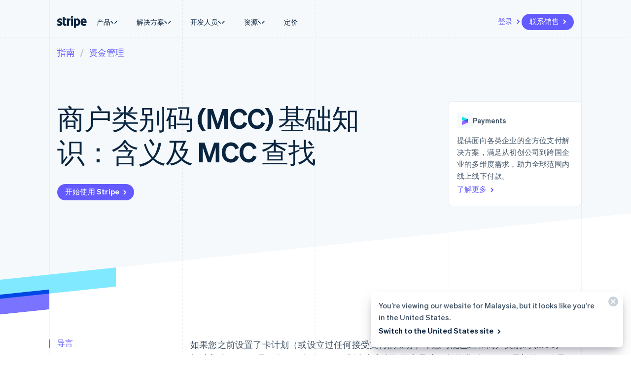

--- FILE ---
content_type: text/html; charset=utf-8
request_url: https://stripe.com/zh-my/guides/merchant-category-codes
body_size: 59840
content:
<!DOCTYPE html>
<html
  class="MktRoot"
  lang="zh-MY"
  data-js-controller="Page"
  data-page-id="guides_merchant_category_codes_meta"
  data-page-title="商家和发卡行商户类别码查询 | Stripe"
  data-loading
>
  <head>
    <script>window.__capturedErrors = [];
window.onerror = function (message, url, line, column, error) { __capturedErrors.push(error); };
window.onunhandledrejection = function(evt) { __capturedErrors.push(evt.reason); }
</script>
<meta
  name="sentry-config"
  data-js-dsn=""
  data-js-release="8c108e50948a5a11283e601bc93fd03b4507732d"
  data-js-environment="production"
  data-js-project="mkt"
>

    <meta name="edge-experiment-treatments" content="wpp_acq_support_link_global_nav.control.ursula.ccec9e10-2a31-ec5c-5242-c344e42aeaaa.a,wpp_refreshed_nav_style.control.ursula.01a0c72d-e8ab-3932-d0e0-b068160a7e77.a">
<meta name="experiment-treatments" content="wpp_acq_support_link_global_nav.control.ursula.55a3f347-95da-415a-98ce-220aa8365eab.a.s,wpp_refreshed_nav_style.control.ursula.96857585-e9cb-4955-8fb6-f385ace75c6b.a.s">
<meta name="experiment-token" content="b057adf6dd2e5392b27b7649a29281b4c6b1d31e">
    

    
    

    <meta name="request-country" content="US"/>

    <script type="application/json" id="AnalyticsConfigurationJSON" >{"GTM_ID":"GTM-WK8882T","GTM_FRAME_URL":"https://b.stripecdn.com/stripethirdparty-srv/assets/","patchMismatchedCids":false,"environment":"production"}</script>

    <template id="source-attribution-loader">
  <script defer
    src="https://b.stripecdn.com/mkt-statics-srv/assets/imt-900017e925e86dd54d2710b23a21d380.js"
    data-store_url="https://b.stripecdn.com/mkt-statics-srv/assets/store-936f0d847a16164e7f6b15d74659c4a9.html">
  </script>
</template>

    <template data-js-controller="UniversalChatInitializer" data-should-show-universal-chat-cta-large="true">
  <button class="UniversalChatCtaButton" data-universal-chat-cta data-testid="chat-button" aria-label="与 Stripe 交谈">
  <svg xmlns="http://www.w3.org/2000/svg" fill="none" width="20" height="20"  viewBox="0 0 20 20" class="UniversalChatCtaButton__bubbleLeft">
    <path fill="#fff" stroke="#0A2540" d="M18.14 14.55a9.43 9.43 0 1 0-3.59 3.59l3.91 1.3c.21.07.57.12.83-.13.27-.27.23-.63.15-.83l-1.3-3.93Z"></path>
  </svg>

  <div class="UniversalChatCtaButton__bubbleRightContainer">
    <svg xmlns="http://www.w3.org/2000/svg" fill="none" width="20" height="20"  viewBox="0 0 20 20">
      <path fill="#fff" stroke="#0A2540" d="m1.86 14.55-1.3 3.93c-.08.2-.12.56.15.83.26.25.62.2.83.13l3.9-1.3a9.43 9.43 0 1 0-3.58-3.6Z"></path>
    </svg>
    <svg width="14" height="4" viewBox="0 0 14 4" version="1.1" xmlns="http://www.w3.org/2000/svg" xmlnsxlink="http://www.w3.org/1999/xlink" class="UniversalChatCtaButton__typingIndicator">
      <circle class="UniversalChatCtaButton__typingBubble" cx="2" cy="1.5" r="1.5" fill="#0a2540"></circle>
      <circle class="UniversalChatCtaButton__typingBubble" cx="7" cy="1.5" r="1.5" fill="#0a2540"></circle>
      <circle class="UniversalChatCtaButton__typingBubble" cx="12" cy="1.5" r="1.5" fill="#0a2540"></circle>
    </svg>
  </div>
</button>
  <button
    class="UniversalChatCtaButtonLarge"
    data-universal-chat-cta-large
    data-testid="chat-button"
    aria-label="与 Stripe 交谈"
    data-js-controller="UniversalChatCtaButtonLarge"
  >
    <div class="UniversalChatCtaButtonLarge__icon">
      <div class="UniversalChatCtaButtonLarge__iconInner">
        <svg xmlns="http://www.w3.org/2000/svg" fill="none" width="20" height="20"  viewBox="0 0 20 20" class="UniversalChatCtaButtonLarge__bubbleLeft">
          <path fill="#000" stroke="#e7ecf1" d="M18.14 14.55a9.43 9.43 0 1 0-3.59 3.59l3.91 1.3c.21.07.57.12.83-.13.27-.27.23-.63.15-.83l-1.3-3.93Z"></path>
        </svg>

        <div class="UniversalChatCtaButtonLarge__bubbleRightContainer">
          <svg xmlns="http://www.w3.org/2000/svg" fill="none" width="20" height="20"  viewBox="0 0 20 20">
            <path fill="#000" stroke="#e7ecf1" d="m1.86 14.55-1.3 3.93c-.08.2-.12.56.15.83.26.25.62.2.83.13l3.9-1.3a9.43 9.43 0 1 0-3.58-3.6Z"></path>
          </svg>
          <svg width="14" height="4" viewBox="0 0 14 4" version="1.1" xmlns="http://www.w3.org/2000/svg" xmlnsxlink="http://www.w3.org/1999/xlink" class="UniversalChatCtaButtonLarge__typingIndicator">
            <circle class="UniversalChatCtaButtonLarge__typingBubble" cx="2" cy="1.5" r="1.5" fill="#e7ecf1"></circle>
            <circle class="UniversalChatCtaButtonLarge__typingBubble" cx="7" cy="1.5" r="1.5" fill="#e7ecf1"></circle>
            <circle class="UniversalChatCtaButtonLarge__typingBubble" cx="12" cy="1.5" r="1.5" fill="#e7ecf1"></circle>
          </svg>
        </div>
      </div>
    </div>

    <div class="UniversalChatCtaButtonLarge__text">
      与 Stripe 销售人员聊天
    </div>
  </button>

  <iframe data-universal-chat-iframe title="Chat Widget" src="https://support-conversations.stripe.com/widget?locale=en-US&entrypoint=dot_com&audience=dot_com" style="position: fixed; right: 24px; bottom: 0px; left: auto; z-index: 2147483639; width: 390px; max-height: 708px; overflow: hidden; background-color: rgb(230, 235, 241); border: 0px; border-radius: 8px 8px 0 0; box-shadow: rgba(0, 0, 0, 0.05) 0px 12px 15px, rgba(0, 0, 0, 0.05) 0px 0px 0px 1px, rgba(0, 0, 0, 0.08) 0px 5px 9px; transition: 0.2s ease-in-out; transform: translate(0, 100%); height: calc(-40px + 100svh); opacity: 0;"></iframe>

  <div data-universal-chat-unseen-messages-count-div style="display: none; visibility: hidden; position: fixed; right: 11px; bottom: 33px; z-index: 2147483640; height: 24px; width: 24px; color: #ffffff; background-color: #635bff; border-radius: 50%; align-items: center; justify-content: center; font-size: 0.9rem; font-weight: 500; padding-bottom: 2px;"></div>
</template>

    <meta charset='utf-8' />
    
    <meta name='viewport' content='width=device-width, initial-scale=1, viewport-fit=cover' />

    
      <link rel="icon" type="image/svg+xml" href="https://images.stripeassets.com/fzn2n1nzq965/1hgcBNd12BfT9VLgbId7By/01d91920114b124fb4cf6d448f9f06eb/favicon.svg" />
<link rel="icon" type="image/png" href="https://images.stripeassets.com/fzn2n1nzq965/4vVgZi0ZMoEzOhkcv7EVwK/8cce6fdcf2733b2ec8e99548908847ed/favicon.png?w=96&amp;h=96" sizes="96x96" />
<link rel="shortcut icon" href="https://assets.stripeassets.com/fzn2n1nzq965/nu0iR4KqmkdJ52fgRts09/c3a10df318e7ffb1f516073daadea625/favicon.ico" />
<link rel="apple-touch-icon" sizes="180x180" href="https://images.stripeassets.com/fzn2n1nzq965/4vVgZi0ZMoEzOhkcv7EVwK/8cce6fdcf2733b2ec8e99548908847ed/favicon.png?w=180&amp;h=180" />
    
    
    
    <meta name="description" content="本指南介绍企业需要了解的 商户类别码 (MCC) 相关信息，包括其使用方式以及如何查询 MCC。 ">
    

    
      <link rel="canonical" href="https://stripe.com/zh-my/guides/merchant-category-codes">
<link rel="alternate" href="https://stripe.com/guides/merchant-category-codes" hreflang="x-default">
<link rel="alternate" href="https://stripe.com/guides/merchant-category-codes" hreflang="en-US">
<link rel="alternate" href="https://stripe.com/es-us/guides/merchant-category-codes" hreflang="es-US">
<link rel="alternate" href="https://stripe.com/zh-us/guides/merchant-category-codes" hreflang="zh-US">
<link rel="alternate" href="https://stripe.com/ae/guides/merchant-category-codes" hreflang="en-AE">
<link rel="alternate" href="https://stripe.com/at/guides/merchant-category-codes" hreflang="de-AT">
<link rel="alternate" href="https://stripe.com/en-at/guides/merchant-category-codes" hreflang="en-AT">
<link rel="alternate" href="https://stripe.com/au/guides/merchant-category-codes" hreflang="en-AU">
<link rel="alternate" href="https://stripe.com/nl-be/guides/merchant-category-codes" hreflang="nl-BE">
<link rel="alternate" href="https://stripe.com/fr-be/guides/merchant-category-codes" hreflang="fr-BE">
<link rel="alternate" href="https://stripe.com/de-be/guides/merchant-category-codes" hreflang="de-BE">
<link rel="alternate" href="https://stripe.com/en-be/guides/merchant-category-codes" hreflang="en-BE">
<link rel="alternate" href="https://stripe.com/en-bg/guides/merchant-category-codes" hreflang="en-BG">
<link rel="alternate" href="https://stripe.com/br/guides/merchant-category-codes" hreflang="pt-BR">
<link rel="alternate" href="https://stripe.com/en-br/guides/merchant-category-codes" hreflang="en-BR">
<link rel="alternate" href="https://stripe.com/en-ca/guides/merchant-category-codes" hreflang="en-CA">
<link rel="alternate" href="https://stripe.com/fr-ca/guides/merchant-category-codes" hreflang="fr-CA">
<link rel="alternate" href="https://stripe.com/de-ch/guides/merchant-category-codes" hreflang="de-CH">
<link rel="alternate" href="https://stripe.com/fr-ch/guides/merchant-category-codes" hreflang="fr-CH">
<link rel="alternate" href="https://stripe.com/it-ch/guides/merchant-category-codes" hreflang="it-CH">
<link rel="alternate" href="https://stripe.com/en-ch/guides/merchant-category-codes" hreflang="en-CH">
<link rel="alternate" href="https://stripe.com/en-cy/guides/merchant-category-codes" hreflang="en-CY">
<link rel="alternate" href="https://stripe.com/en-cz/guides/merchant-category-codes" hreflang="en-CZ">
<link rel="alternate" href="https://stripe.com/de/guides/merchant-category-codes" hreflang="de-DE">
<link rel="alternate" href="https://stripe.com/en-de/guides/merchant-category-codes" hreflang="en-DE">
<link rel="alternate" href="https://stripe.com/en-dk/guides/merchant-category-codes" hreflang="en-DK">
<link rel="alternate" href="https://stripe.com/en-ee/guides/merchant-category-codes" hreflang="en-EE">
<link rel="alternate" href="https://stripe.com/es/guides/merchant-category-codes" hreflang="es-ES">
<link rel="alternate" href="https://stripe.com/en-es/guides/merchant-category-codes" hreflang="en-ES">
<link rel="alternate" href="https://stripe.com/en-fi/guides/merchant-category-codes" hreflang="en-FI">
<link rel="alternate" href="https://stripe.com/sv-fi/guides/merchant-category-codes" hreflang="sv-FI">
<link rel="alternate" href="https://stripe.com/fr/guides/merchant-category-codes" hreflang="fr-FR">
<link rel="alternate" href="https://stripe.com/en-fr/guides/merchant-category-codes" hreflang="en-FR">
<link rel="alternate" href="https://stripe.com/gb/guides/merchant-category-codes" hreflang="en-GB">
<link rel="alternate" href="https://stripe.com/en-gi/guides/merchant-category-codes" hreflang="en-GI">
<link rel="alternate" href="https://stripe.com/en-gr/guides/merchant-category-codes" hreflang="en-GR">
<link rel="alternate" href="https://stripe.com/en-hk/guides/merchant-category-codes" hreflang="en-HK">
<link rel="alternate" href="https://stripe.com/zh-hk/guides/merchant-category-codes" hreflang="zh-HK">
<link rel="alternate" href="https://stripe.com/en-hr/guides/merchant-category-codes" hreflang="en-HR">
<link rel="alternate" href="https://stripe.com/it-hr/guides/merchant-category-codes" hreflang="it-HR">
<link rel="alternate" href="https://stripe.com/en-hu/guides/merchant-category-codes" hreflang="en-HU">
<link rel="alternate" href="https://stripe.com/ie/guides/merchant-category-codes" hreflang="en-IE">
<link rel="alternate" href="https://stripe.com/in/guides/merchant-category-codes" hreflang="en-IN">
<link rel="alternate" href="https://stripe.com/it/guides/merchant-category-codes" hreflang="it-IT">
<link rel="alternate" href="https://stripe.com/en-it/guides/merchant-category-codes" hreflang="en-IT">
<link rel="alternate" href="https://stripe.com/jp/guides/merchant-category-codes" hreflang="ja-JP">
<link rel="alternate" href="https://stripe.com/en-jp/guides/merchant-category-codes" hreflang="en-JP">
<link rel="alternate" href="https://stripe.com/de-li/guides/merchant-category-codes" hreflang="de-LI">
<link rel="alternate" href="https://stripe.com/en-li/guides/merchant-category-codes" hreflang="en-LI">
<link rel="alternate" href="https://stripe.com/en-lt/guides/merchant-category-codes" hreflang="en-LT">
<link rel="alternate" href="https://stripe.com/fr-lu/guides/merchant-category-codes" hreflang="fr-LU">
<link rel="alternate" href="https://stripe.com/de-lu/guides/merchant-category-codes" hreflang="de-LU">
<link rel="alternate" href="https://stripe.com/en-lu/guides/merchant-category-codes" hreflang="en-LU">
<link rel="alternate" href="https://stripe.com/en-lv/guides/merchant-category-codes" hreflang="en-LV">
<link rel="alternate" href="https://stripe.com/en-my/guides/merchant-category-codes" hreflang="en-MY">
<link rel="alternate" href="https://stripe.com/zh-my/guides/merchant-category-codes" hreflang="zh-MY">
<link rel="alternate" href="https://stripe.com/en-mt/guides/merchant-category-codes" hreflang="en-MT">
<link rel="alternate" href="https://stripe.com/mx/guides/merchant-category-codes" hreflang="es-MX">
<link rel="alternate" href="https://stripe.com/en-mx/guides/merchant-category-codes" hreflang="en-MX">
<link rel="alternate" href="https://stripe.com/nl/guides/merchant-category-codes" hreflang="nl-NL">
<link rel="alternate" href="https://stripe.com/en-nl/guides/merchant-category-codes" hreflang="en-NL">
<link rel="alternate" href="https://stripe.com/en-no/guides/merchant-category-codes" hreflang="en-NO">
<link rel="alternate" href="https://stripe.com/nz/guides/merchant-category-codes" hreflang="en-NZ">
<link rel="alternate" href="https://stripe.com/en-pl/guides/merchant-category-codes" hreflang="en-PL">
<link rel="alternate" href="https://stripe.com/pt-pt/guides/merchant-category-codes" hreflang="pt-PT">
<link rel="alternate" href="https://stripe.com/en-pt/guides/merchant-category-codes" hreflang="en-PT">
<link rel="alternate" href="https://stripe.com/en-ro/guides/merchant-category-codes" hreflang="en-RO">
<link rel="alternate" href="https://stripe.com/se/guides/merchant-category-codes" hreflang="sv-SE">
<link rel="alternate" href="https://stripe.com/en-se/guides/merchant-category-codes" hreflang="en-SE">
<link rel="alternate" href="https://stripe.com/en-sg/guides/merchant-category-codes" hreflang="en-SG">
<link rel="alternate" href="https://stripe.com/zh-sg/guides/merchant-category-codes" hreflang="zh-SG">
<link rel="alternate" href="https://stripe.com/en-si/guides/merchant-category-codes" hreflang="en-SI">
<link rel="alternate" href="https://stripe.com/it-si/guides/merchant-category-codes" hreflang="it-SI">
<link rel="alternate" href="https://stripe.com/en-sk/guides/merchant-category-codes" hreflang="en-SK">
<link rel="alternate" href="https://stripe.com/th/guides/merchant-category-codes" hreflang="th-TH">
<link rel="alternate" href="https://stripe.com/en-th/guides/merchant-category-codes" hreflang="en-TH">
<link rel="alternate" href="https://stripe.com/br/guides/merchant-category-codes" hreflang="pt">
<link rel="alternate" href="https://stripe.com/nl/guides/merchant-category-codes" hreflang="nl">
<link rel="alternate" href="https://stripe.com/guides/merchant-category-codes" hreflang="en">
<link rel="alternate" href="https://stripe.com/fr/guides/merchant-category-codes" hreflang="fr">
<link rel="alternate" href="https://stripe.com/de/guides/merchant-category-codes" hreflang="de">
<link rel="alternate" href="https://stripe.com/it/guides/merchant-category-codes" hreflang="it">
<link rel="alternate" href="https://stripe.com/jp/guides/merchant-category-codes" hreflang="ja">
<link rel="alternate" href="https://stripe.com/zh-sg/guides/merchant-category-codes" hreflang="zh">
<link rel="alternate" href="https://stripe.com/es/guides/merchant-category-codes" hreflang="es">
<link rel="alternate" href="https://stripe.com/se/guides/merchant-category-codes" hreflang="sv">
<link rel="alternate" href="https://stripe.com/th/guides/merchant-category-codes" hreflang="th">

    

    <title>商家和发卡行商户类别码查询 | Stripe</title>

    
    <meta name="format-detection" content="telephone=no">
    
    

    
      
      

      
      
      

      <meta name="facebook-domain-verification" content="zvsnguqc5l0xz3at5o9beubpl46dv8" />
      <meta property="og:title" content="商家和发卡行商户类别码查询 | Stripe">
      <meta property="og:description" content="本指南介绍企业需要了解的 商户类别码 (MCC) 相关信息，包括其使用方式以及如何查询 MCC。 ">
      <meta property="og:image" name="og:image" content="https://images.stripeassets.com/fzn2n1nzq965/4R32E98WeqQYyaUwHPkZAp/20a0332c3dbd7f44a188fc331b0d1f80/guides-stripe-default-social-card.png?q=80">

      <meta name="og:url" content="https://stripe.com/zh-my/guides/merchant-category-codes">


      
      <meta name="twitter:site" content="@stripe">
      <meta name="twitter:image" content="https://images.stripeassets.com/fzn2n1nzq965/4R32E98WeqQYyaUwHPkZAp/20a0332c3dbd7f44a188fc331b0d1f80/guides-stripe-default-social-card.png?q=80">
      <meta name="twitter:card" content="summary_large_image">
      <meta name="twitter:title" content="商家和发卡行商户类别码查询 | Stripe">
      <meta name="twitter:description" content="本指南介绍企业需要了解的 商户类别码 (MCC) 相关信息，包括其使用方式以及如何查询 MCC。 ">
    

    
    
    

    
      <meta name="stripe:notification-path"
  data-js-controller="NotificationCenterLoader"
  data-js-notification-path="/zh-my/notifications"
>
    

    

    <meta data-js-controller="ScrollDepthTracker"></meta>
    
    
      <meta data-js-controller="MonitorWebVitals"></meta>
    

    
    <link rel="preconnect" href="https://q.stripe.com" crossorigin>
<link rel="dns-prefetch" href="https://q.stripe.com">
    <link rel="preconnect" href="https://images.stripeassets.com" crossorigin>
<link rel="dns-prefetch" href="https://images.stripeassets.com">
    <link rel="preconnect" href="https://assets.stripeassets.com" crossorigin>
<link rel="dns-prefetch" href="https://assets.stripeassets.com">
    
      
    
    
      
    
    <script>new MutationObserver(e=>{for(const d of e)if(d.addedNodes)for(const e of d.addedNodes)e instanceof HTMLLinkElement&&void 0!==e.dataset.jsLazyStyle&&e.addEventListener("load",function(){this.media="all"})}).observe(document.head,{childList:!0}),document.addEventListener("DOMContentLoaded",()=>{for(const e of document.querySelectorAll("link[data-js-lazy-style]"))"all"!==e.media&&(e.media="all")});
</script>
    <link rel="preconnect" href="https://b.stripecdn.com" crossorigin>
<link rel="dns-prefetch" href="https://b.stripecdn.com">
<style>.SiteHeader{--siteMenuTransition:250ms;--siteMenuArrowSpacing:13px;--siteMenuArrowOffset:0;--userLogoColor:var(--navColor);position:relative;z-index:100;background-color:var(--backgroundColor)}@media (max-width:899px){.SiteHeader{--desktopNavDisplay:none}}@media (min-width:900px){.SiteHeader{--mobileNavDisplay:none}}@media (prefers-reduced-motion:reduce){.SiteHeader{--siteMenuTransition:1ms}}.SiteHeader--noTransitions{--siteMenuTransition:0ms}.SiteHeader.variant--Overlay{position:absolute;top:0;left:0;width:100%;background:none}@media (min-width:900px){.SiteHeader.variant--Fixed{position:fixed;top:0;left:0;width:100%}}.SiteHeader--hasGuides:after{position:absolute;bottom:0;left:0;width:100%;height:1px;margin:0;border:none;background:linear-gradient(90deg,var(--guideDashedColor),var(--guideDashedColor) 50%,transparent 0,transparent);background-size:8px 1px;content:""}.SiteHeader--excludesNav{pointer-events:none}.SiteHeader--excludesNav .SiteHeader__logo{pointer-events:auto}.SiteHeader.theme--Transparent:after{display:none}.SiteHeader__guidesContainer{position:absolute;top:0;left:0;width:100%;height:100%;overflow:hidden}.SiteHeader.theme--Transparent .SiteHeader__guidesContainer{display:none}.SiteHeader__container{position:relative;max-width:calc(1080px + var(--columnPaddingNormal)*2);margin:0 auto;padding:0 var(--columnPaddingNormal);overflow:hidden}.SiteHeader__navContainer{display:flex;justify-content:space-between;align-items:center;min-height:68px;padding:32px var(--columnPaddingNormal) 12px}.HubPage .SiteHeader__navContainer{padding-left:0;padding-right:0}@media (min-width:900px){.HubPage .SiteHeader__navContainer,.SiteHeader__navContainer{padding:12px var(--columnPaddingNormal)}}@media (pointer:fine){.SiteHeader__logo{transition:var(--hoverTransition);transition-property:color,opacity}@media (-webkit-min-device-pixel-ratio:2){.SiteHeader__logo{will-change:opacity,color}}.SiteHeader__logo:hover{color:var(--navHoverColor);opacity:var(--navHoverOpacity)}}.SiteHeader__logoLink{display:block;outline:none;padding:4px;margin:-4px}.keyboard-navigation .SiteHeader__logoLink:focus{box-shadow:var(--focusBoxShadow);border-radius:2px}.SiteHeader__ctaNav{display:var(--desktopNavDisplay,initial);white-space:nowrap;overflow:hidden;justify-content:flex-end}html[lang^=de] .SiteHeader__ctaNav,html[lang^=es]:has(.SiteHeader--hasSupportLink) .SiteHeader__ctaNav,html[lang^=fr]:has(.SiteHeader--hasSupportLink) .SiteHeader__ctaNav,html[lang^=ja]:has(.SiteHeader--hasSupportLink) .SiteHeader__ctaNav,html[lang^=nl]:has(.SiteHeader--hasSupportLink) .SiteHeader__ctaNav,html[lang^=th]:has(.SiteHeader--hasSupportLink) .SiteHeader__ctaNav{--ctaFont:var(--fontWeightSemibold) 14px/1.6 var(--fontFamily)}@media (min-width:900px) and (max-width:990px){.MktRoot[lang^=en][data-loading] .SiteHeader__ctaNav{opacity:0}}@media (min-width:900px) and (max-width:1069px){.MktRoot:not([lang^=en])[data-loading] .SiteHeader__ctaNav{opacity:0}}.SiteHeader__menuNav{display:var(--mobileNavDisplay,initial)}.SiteHeader__mobileMenuMask{position:absolute;top:0;left:0;width:100%;display:var(--mobileNavDisplay,flex);justify-content:flex-end;transform:translateY(-100%);transition:ease-out var(--siteMenuTransition);overflow:hidden;z-index:1;pointer-events:none}.SiteHeader--mobileMenuVisible .SiteHeader__mobileMenuMask{transform:translateY(0)}.SiteHeader__mobileMenu{opacity:0;transform:translateY(100%);transform-origin:50% 0;transition:visibility step-end var(--siteMenuTransition),transform ease-out var(--siteMenuTransition),opacity ease-out var(--siteMenuTransition);pointer-events:none;visibility:hidden}.SiteHeader--mobileMenuVisible .SiteHeader__mobileMenu{transform:translateY(0);opacity:1;pointer-events:auto;visibility:visible;transition:visibility step-start var(--siteMenuTransition),transform ease-out var(--siteMenuTransition),opacity ease-out var(--siteMenuTransition)}@media (min-width:900px){.SiteHeader__mobileMenu{display:none}}.SiteHeader__menuContainer{display:var(--desktopNavDisplay,block);position:absolute;top:calc(100% - 1px - var(--siteMenuArrowSpacing));left:0;width:100%;height:1000px;z-index:1;pointer-events:none;overflow:hidden;opacity:0;transition:var(--siteMenuTransition)}.SiteHeader--dropdownVisible .SiteHeader__menuContainer{opacity:1}.SiteHeader__menu{position:absolute;top:0;left:0}.SiteHeader--hasContactSales .SiteHeader__navContainer{-moz-column-gap:20px;column-gap:20px}html[lang^=de] .SiteHeader--hasContactSales .SiteHeader__navContainer,html[lang^=es] .SiteHeader--hasContactSales .SiteHeader__navContainer,html[lang^=fr] .SiteHeader--hasContactSales .SiteHeader__navContainer,html[lang^=id] .SiteHeader--hasContactSales .SiteHeader__navContainer,html[lang^=nl] .SiteHeader--hasContactSales .SiteHeader__navContainer{-moz-column-gap:16px;column-gap:16px}.SiteHeader--hasContactSales .SiteHeader__ctaNav{display:var(--desktopNavDisplay,flex);flex-grow:1}.SiteHeader--hasContactSales .SiteHeader__ctaNavContainer{display:flex;margin-top:3px;-moz-column-gap:16px;column-gap:16px}.SiteHeader--hasContactSales .SiteHeader__leftCta.SiteHeader__leftCta--isHidden,.SiteHeader--hasContactSales .SiteHeader__secondaryAction--isHidden{position:absolute;visibility:hidden;pointer-events:none}.SiteHeader--hasContactSales .SiteHeader__ctaNav .variant--Link{color:var(--linkColor)}.SiteHeader--hasSupportLink .SiteHeader__ctaNav{margin-left:16px}:lang(de) .SiteHeader--hasSupportLink .SiteHeader__ctaNav,:lang(es) .SiteHeader--hasSupportLink .SiteHeader__ctaNav,:lang(fr) .SiteHeader--hasSupportLink .SiteHeader__ctaNav,:lang(ja) .SiteHeader--hasSupportLink .SiteHeader__ctaNav,:lang(nl) .SiteHeader--hasSupportLink .SiteHeader__ctaNav,:lang(th) .SiteHeader--hasSupportLink .SiteHeader__ctaNav{margin-left:4px}.SiteHeader--hasSupportLink .SiteHeader__ctaNavContainer{-moz-column-gap:18px;column-gap:18px;margin-top:4px}.SiteHeader--tripleCTA .SiteHeader__navContainer{gap:15px}.SiteHeader--tripleCTA .SiteHeader__ctaNavContainer{--column-gap-inner:25px;-moz-column-gap:var(--column-gap-inner);column-gap:var(--column-gap-inner)}.SiteHeader__contactSalesButtonWithSearch{--column-gap:8px;display:flex;gap:var(--column-gap)}@media (min-width:900px){.MktRoot .SiteHeader--isSticky{--easeOutSine:cubic-bezier(0.61,1,0.88,1)}.MktRoot .SiteHeader--isSticky .SiteHeader__stickyShadow{position:absolute;top:0;width:100%;height:100%;transform:translateY(-100%);transition:opacity .25s var(--easeOutSine);box-shadow:0 0 60px rgba(50,50,93,.18);pointer-events:none;opacity:0}.MktRoot .SiteHeader--isSticky.SiteHeader--opaque{--accentColor:#96f;--navColor:#0a2540;--navHoverColor:#0a2540;--linkColor:#0a2540;--linkHoverColor:#0a2540;--linkHoverOpacity:0.6;--buttonColor:#635bff;--menuBgColor:#eff3f9}.MktRoot .SiteHeader--isSticky.SiteHeader--opaque .SiteHeader__stickyContainer{background:#fff}.MktRoot .SiteHeader--isSticky.SiteHeader--opaque .SiteMenu__card.Card{box-shadow:0 20px 60px rgba(50,50,93,.18)}.MktRoot .SiteHeader--isSticky.SiteHeader--opaque .SiteSubMenu{--siteSubMenuBackgroundColor:var(--menuBgColor)}.MktRoot .SiteHeader--isSticky.SiteHeader--opaque .SiteHeader__ctaNav .variant--Button{color:var(--textColor);background-color:var(--buttonColor)}.MktRoot .SiteHeader--isSticky.SiteHeader--opaque .SiteHeader__ctaNav .variant--Button:hover{background-color:var(--linkColor)}.MktRoot .SiteHeader--isSticky.SiteHeader--opaque .SiteHeader__ctaNav .variant--Link{color:var(--linkColor)}.MktRoot .SiteHeader--isSticky.SiteHeader--opaque .SiteHeader__stickyShadow{transform:translateY(0)}.MktRoot .SiteHeader--isSticky.SiteHeader--opaque .SiteMenu{padding-top:0;height:calc(var(--siteMenuHeight))}.MktRoot .SiteHeader--isSticky.SiteHeader--opaque .SiteMenu__card.Card{--cardBackground:var(--menuBgColor);border-top-left-radius:0;border-top-right-radius:0}.MktRoot .SiteHeader--isSticky.SiteHeader--opaque .SiteHeader__menuContainer{top:100%;overflow:visible}.MktRoot .SiteHeader--isSticky.SiteHeader--opaque .SiteHeader__menuShadowContainer{overflow:hidden}.MktRoot .SiteHeader--isSticky.SiteHeader--opaque .SiteMenu__sectionWrapper{margin:4px}.MktRoot .SiteHeader--isSticky.SiteHeader--opaque .SiteMenuSection__body{border-radius:4px;background:#fff}.MktRoot .SiteHeader--isSticky.SiteHeader--opaque .SiteMenuSection__footer{--siteMenuFooterMargin:0px;border-radius:0;background:var(--menuBgColor)}.MktRoot .SiteHeader--isSticky.SiteHeader--opaque .SiteSubMenu{border-radius:0}.MktRoot .SiteHeader--isSticky.SiteHeader--opaque .SiteHeaderArrow{top:-6px;box-shadow:none;--siteHeaderArrowBackgroundColor:var(--menuBgColor)}.MktRoot .SiteHeader--isSticky.SiteHeader--opaque .SiteSolutionsNav{padding:0;background-color:var(--menuBgColor)}.MktRoot .SiteHeader--isSticky.SiteHeader--opaque .SiteProductsNav{border-top-left-radius:0;border-top-right-radius:0;background-color:var(--menuBgColor)}.MktRoot .SiteHeader--isSticky.SiteHeader--isStuck{position:fixed}.MktRoot .SiteHeader--isSticky.SiteHeader--noStickyTransitions .SiteHeader__navContainer *{transition:none}}html:has(.SiteHeader--refreshed[data-menu-state=open]){overflow:hidden;scrollbar-gutter:stable}.MktRoot .SiteHeader--refreshed{--siteMenuArrowSpacing:0;--refreshedNavShadow:0 30px 60px -50px rgba(0,0,0,0.10196078431372549),0 30px 60px -10px rgba(50,50,93,0.25098039215686274);--refreshedMenuShadow:0 18px 36px -18px rgba(0,0,0,0.1),0 30px 45px -30px rgba(50,50,93,0.25);--refreshedNavWidth:calc(100vw - var(--columnPaddingNormal)*2 - var(--scrollbarWidth));--refreshedNavMaxWidth:1264px;--refreshedNavHeight:64px;--refreshedNavPaddingTop:12px;--refreshedNavBorderRadius:8px;--navContainerBorderBottomRadius:8px;--navContainerBgColor:#fff;--navContainerBoxShadow:var(--refreshedNavShadow);--hoverTransition:none;padding-top:var(--refreshedNavPaddingTop)}.MktRoot .SiteHeader--refreshed.SiteHeader--hasGuides:after{z-index:-1}.MktRoot .SiteHeader--refreshed .SiteHeader__navContainer{min-height:var(--refreshedNavHeight);padding:12px 16px;border-top-left-radius:var(--refreshedNavBorderRadius);border-top-right-radius:var(--refreshedNavBorderRadius)}.MktRoot .SiteHeader--refreshed .SiteHeader__navContainer .SiteHeaderNav__list{display:var(--desktopNavDisplay,flex);gap:1px}.MktRoot .SiteHeader--refreshed .SiteHeader__navContainer .SiteHeaderNavItem__link{text-box:trim-both cap alphabetic}.MktRoot .SiteHeader--refreshed .SiteHeader__navContainer .SiteHeaderNavItem__link--hasCaret{-moz-column-gap:4px;column-gap:4px}.MktRoot .SiteHeader--refreshed .SiteHeader__navContainer .SiteHeaderNavItem__link--hasCaret .SiteHeaderNavItem__linkCaretContainer{margin-block-start:2px;padding:0}.MktRoot .SiteHeader--refreshed .SiteHeader__navContainer .SiteHeader__ctaNavContainer{margin-top:0}.MktRoot .SiteHeader--refreshed .SiteHeader__navContainer .SiteHeader__ctaNavContainer .HoverArrow{--hoverTransition:150ms cubic-bezier(0.215,0.61,0.355,1)}.MktRoot .SiteHeader--refreshed .SiteHeader__navContainer .SiteHeader__ctaNavContainer .CtaButton.variant--Link{padding:3px 0 5px}.MktRoot .SiteHeader--refreshed .SiteHeader__navContainer .SiteHeader__ctaNavContainer .CtaButton{display:flex;align-items:center;justify-content:center}.MktRoot .SiteHeader--refreshed.SiteHeader--mobileMenuVisible .SiteHeader__container{--navContainerTransitionMs:0ms}.MktRoot .SiteHeader--refreshed.theme--HubDark:hover{--buttonHoverColor:#031323;fill:var(--knockoutColor)}.MktRoot .SiteHeader--refreshed.theme--HubDark .RefreshedMenuButton__icon{fill:var(--knockoutColor)}.MktRoot .SiteHeader--refreshed.SiteHeader--isHomepage .RefreshedMenuButton__icon{fill:var(--stripeAccentDark)}@media (max-width:900px){.MktRoot .SiteHeader--refreshed{padding-top:0}.MktRoot .SiteHeader--refreshed .SiteHeader__container{padding:16px 24px 12px}.MktRoot .SiteHeader--refreshed .SiteHeader__navContainer{padding:0;min-height:40px}}@media (min-width:900px){.MktRoot .SiteHeader--refreshed .SiteHeader__logoLink{padding-block:4px 5px;padding-inline:4px}}.MktRoot .SiteHeader--refreshed .SiteHeader__overlay{position:fixed;inset:0;z-index:1;background:linear-gradient(transparent,rgba(236,239,241,.8));-webkit-backdrop-filter:blur(5px);backdrop-filter:blur(5px);transition-property:opacity;transition-timing-function:cubic-bezier(.22,1,.36,1);transition-duration:.5s}.MktRoot .SiteHeader--refreshed .SiteHeader__container{overflow:hidden;z-index:2}@media (min-width:1112px){.MktRoot .SiteHeader--refreshed .SiteHeader__container{overflow:visible}}.MktRoot .SiteHeader--refreshed .SiteHeader__container:after{content:"";display:block;width:calc(100vw - var(--columnPaddingNormal)*2 - var(--scrollbarWidth));max-width:1264px;height:100%;position:absolute;z-index:-1;top:0;left:50%;transform:translateX(-50%);opacity:0;transition-property:opacity,border-radius;transition-duration:.24s,0ms;transition-timing-function:cubic-bezier(.45,.05,.55,.95),linear;border-top-left-radius:var(--refreshedNavBorderRadius);border-top-right-radius:var(--refreshedNavBorderRadius);border-bottom-left-radius:var(--navContainerBorderBottomRadius);border-bottom-right-radius:var(--navContainerBorderBottomRadius);background-color:var(--navContainerBgColor);box-shadow:var(--navContainerBoxShadow)}@media (min-width:900px){.MktRoot .SiteHeader--refreshed .SiteHeader__container .CtaButton,.MktRoot .SiteHeader--refreshed .SiteHeader__container .RefreshedNavGradientCta .HoverArrow,.MktRoot .SiteHeader--refreshed .SiteHeader__container .RefreshedNavGradientCta .NavCta__label,.MktRoot .SiteHeader--refreshed .SiteHeader__container .RefreshedNavGradientCta .NavCta__label--noGradient,.MktRoot .SiteHeader--refreshed .SiteHeader__container .SiteHeader__logo svg path,.MktRoot .SiteHeader--refreshed .SiteHeader__container .SiteHeaderNavItem__link{transition-property:opacity,color,background-color,border,fill,stroke;transition-duration:.3s;transition-timing-function:cubic-bezier(.25,1,.5,1);transform:translateZ(0)}.MktRoot .SiteHeader--refreshed .SiteHeader__container .SiteHeader__logo{transition-duration:.24s;transition-timing-function:cubic-bezier(.45,.05,.55,.95)}.MktRoot .SiteHeader--refreshed .SiteHeader__container:hover{--navColor:#061b31;--navHoverColor:#061b31;--linkColor:#061b31;--linkHoverColor:#061b31;--linkHoverOpacity:0.6;--menuBgColor:#eff3f9;--userLogoColor:#031323;--knockoutColor:#fff;--buttonColor:#031323}.MktRoot .SiteHeader--refreshed .SiteHeader__container:hover .RefreshedNavGradientCta .CtaButton{background-color:#0a2540}.MktRoot .SiteHeader--refreshed .SiteHeader__container:hover .CtaButton.variant--Button:hover{opacity:.6}.MktRoot .SiteHeader--refreshed .SiteHeader__container:hover .RefreshedNavGradientCta .NavCta__label{opacity:0}.MktRoot .SiteHeader--refreshed .SiteHeader__container:hover .RefreshedNavGradientCta .NavCta__label--noGradient{opacity:1}.MktRoot .SiteHeader--refreshed .SiteHeader__container:hover .RefreshedNavGradientCta .HoverArrow{stroke:#fff!important}.MktRoot .SiteHeader--refreshed .SiteHeader__container:hover:after{opacity:1}}.MktRoot .SiteHeader--refreshed .SiteHeader__menuContainer{all:unset;display:block;opacity:1;height:100%;position:relative;z-index:2;pointer-events:none}.MktRoot .SiteHeader--refreshed .SiteHeader__menuContainer:before{content:"";display:block;position:absolute;left:50%;transform:translateX(-50%);width:var(--refreshedNavWidth);max-width:var(--refreshedNavMaxWidth);transition-property:opacity;transition-duration:.24s;transition-timing-function:cubic-bezier(.45,.05,.55,.95);height:10px;z-index:100;top:-10px;border-bottom:1px solid #e5edf5;pointer-events:auto}.MktRoot .SiteHeader--refreshed .RefreshedMenu{width:var(--refreshedNavWidth);max-width:var(--refreshedNavMaxWidth);background-color:#fff;border-bottom-left-radius:var(--refreshedNavBorderRadius);border-bottom-right-radius:var(--refreshedNavBorderRadius);box-shadow:var(--refreshedMenuShadow);display:inline-block;z-index:2;overflow:clip;left:50%;transform:translateX(-50%);transition:height .2s cubic-bezier(.45,.05,.55,.95);will-change:height}.MktRoot .SiteHeader--refreshed .RefreshedMenu__card{position:relative;height:100%;overflow:hidden;z-index:1}.MktRoot .SiteHeader--refreshed .RefreshedMenu__section{--siteMenuSectionOffset:0;display:inline-block;position:absolute;top:0;left:50%;opacity:1;transform:translateX(-50%) translateX(var(--siteMenuSectionOffset));transition-property:opacity,transform;transition-timing-function:cubic-bezier(.4,0,.2,1);transition-duration:.25s,.5s;will-change:opacity,transform}.MktRoot .SiteHeader--refreshed .RefreshedMenu__section[aria-hidden=true]{opacity:0;pointer-events:none}.MktRoot .SiteHeader--refreshed .RefreshedMenu__section[aria-hidden=true].SiteMenu__section--left{--siteMenuSectionOffset:-20%}.MktRoot .SiteHeader--refreshed .RefreshedMenu__section[aria-hidden=true].SiteMenu__section--right{--siteMenuSectionOffset:20%}.MktRoot .SiteHeader--refreshed.SiteHeader--noTransitions .RefreshedMenu__section{transition-duration:0ms}.MktRoot .SiteHeader--refreshed[data-menu-state=closed].SiteHeader--dropdownVisible .CtaButton,.MktRoot .SiteHeader--refreshed[data-menu-state=closed].SiteHeader--dropdownVisible .RefreshedNavGradientCta .HoverArrow,.MktRoot .SiteHeader--refreshed[data-menu-state=closed].SiteHeader--dropdownVisible .RefreshedNavGradientCta .NavCta__label,.MktRoot .SiteHeader--refreshed[data-menu-state=closed].SiteHeader--dropdownVisible .RefreshedNavGradientCta .NavCta__label--noGradient,.MktRoot .SiteHeader--refreshed[data-menu-state=closed].SiteHeader--dropdownVisible .SiteHeader__logo svg path,.MktRoot .SiteHeader--refreshed[data-menu-state=closed].SiteHeader--dropdownVisible .SiteHeaderNavItem__link{transition-delay:.24s}.MktRoot .SiteHeader--refreshed[data-menu-state=closed].SiteHeader--dropdownVisible .SiteHeader__container:after{transition-delay:.24s,.2s}.MktRoot .SiteHeader--refreshed[data-menu-state=closed].SiteHeader--dropdownVisible .SiteHeaderNavItem__link:not(.SiteHeaderNavItem__link--hasCaret):hover{transition-delay:0ms}.MktRoot .SiteHeader--refreshed[data-menu-state=closed] .RefreshedMenu{height:0;pointer-events:none}.MktRoot .SiteHeader--refreshed[data-menu-state=closed] .SiteHeader__overlay{opacity:0;pointer-events:none}.MktRoot .SiteHeader--refreshed[data-menu-state=closed] .SiteHeader__menuContainer:before{opacity:0}.MktRoot .SiteHeader--refreshed[data-menu-state=open] .SiteHeader__container{--navContainerBorderBottomRadius:0}@media (min-width:900px){.MktRoot .SiteHeader--refreshed[data-menu-state=open] .SiteHeader__container{--navColor:#061b31;--navHoverColor:#061b31;--linkColor:#061b31;--linkHoverColor:#061b31;--linkHoverOpacity:0.6;--menuBgColor:#eff3f9;--userLogoColor:#031323;--knockoutColor:#fff;--buttonColor:#031323}}.MktRoot .SiteHeader--refreshed[data-menu-state=open] .SiteHeader__container .RefreshedNavGradientCta .CtaButton{background-color:#0a2540}.MktRoot .SiteHeader--refreshed[data-menu-state=open] .SiteHeader__container .RefreshedNavGradientCta .CtaButton:hover{opacity:.6}.MktRoot .SiteHeader--refreshed[data-menu-state=open] .SiteHeader__container .RefreshedNavGradientCta .NavCta__label{opacity:0}.MktRoot .SiteHeader--refreshed[data-menu-state=open] .SiteHeader__container .RefreshedNavGradientCta .NavCta__label--noGradient{opacity:1}.MktRoot .SiteHeader--refreshed[data-menu-state=open] .SiteHeader__container .RefreshedNavGradientCta .HoverArrow{stroke:#fff!important}.MktRoot .SiteHeader--refreshed[data-menu-state=open] .SiteHeader__container:after{opacity:1;transition:none}.MktRoot .SiteHeader--refreshed[data-menu-state=open] .RefreshedMenu{height:var(--siteMenuHeight);pointer-events:auto}.MktRoot .SiteHeader--refreshed[data-menu-state=open] .SiteHeader__menuContainer:before,.MktRoot .SiteHeader--refreshed[data-menu-state=open] .SiteHeader__overlay{opacity:1}</style>
<style>.Guides{position:absolute;height:100%;width:100%;top:0;left:0;padding:0 var(--columnPaddingNormal);pointer-events:none}@media (max-width:1111px){.Guides{max-width:var(--windowWidth)}}.Guides__container{display:grid;grid:1fr/repeat(var(--columnCountMax),1fr);position:relative;max-width:var(--layoutWidth);height:100%;margin:0 auto}.Guides__guide{width:1px;background:linear-gradient(180deg,var(--guideDashedColor),var(--guideDashedColor) 50%,transparent 0,transparent);background-size:1px 8px}.Guides__guide:first-of-type,.Guides__guide:last-of-type{background:var(--guideSolidColor)}.Guides__guide:last-of-type{position:absolute;top:0;right:0;height:100%}@media (max-width:599px){.Guides__guide:nth-of-type(3n){display:none}}@media (max-width:899px){.Guides__guide:nth-of-type(2n){display:none}}</style>
<style>.UserLogo{--userLogoMaxWidth:160px;display:block}@media (max-width:899px){.UserLogo{max-width:var(--userLogoMaxWidth)}}.theme--White .UserLogo.variant--Flat{--userLogoColor:#b2bcc7}.theme--Light .UserLogo.variant--Flat{--userLogoColor:#aab4c1}.theme--Dark .UserLogo.variant--Flat{--userLogoColor:#fff;--userLogoColorAltShadeLighter:color-mix(in srgb,var(--userLogoColor) 92.5%,#000)}.UserLogo.variant--Flat{--userLogoColorAlt:var(--backgroundColor);--userLogoColorAltShadeDarker:color-mix(in srgb,var(--userLogoColor) 85%,#000);--userLogoColorAltShadeLighter:color-mix(in srgb,var(--userLogoColor) 75%,#fff);--userLogoColorAltNoTransparency:var(--backgroundColor)}</style>
<style>.SiteHeaderNavItem+.SiteHeaderNavItem{margin-left:-1px}.SiteHeaderNavItem__link,.SiteHeaderNavItem__link.Link{--linkColor:var(--navColor);--linkHoverColor:var(--navHoverColor);--linkHoverOpacity:var(--navHoverOpacity);display:block;padding:10px 20px;font:var(--fontWeightBold) 15px/1.6 var(--fontFamily);letter-spacing:.2px;color:var(--navColor);cursor:pointer;-webkit-appearance:none;-moz-appearance:none;appearance:none;background-color:transparent;border:none;outline:none}.SiteHeaderNavItem__link.Link[aria-haspopup=true],.SiteHeaderNavItem__link[aria-haspopup=true]{cursor:default;transition:var(--hoverTransition);transition-property:color,opacity}.SiteHeaderNavItem__link.Link[aria-expanded=true],.SiteHeaderNavItem__link[aria-expanded=true]{color:var(--linkHoverColor);opacity:var(--linkHoverOpacity)}.keyboard-navigation .SiteHeaderNavItem__link.Link:focus,.keyboard-navigation .SiteHeaderNavItem__link:focus{box-shadow:var(--focusBoxShadow);border-radius:4px}html[lang^=ja] .SiteHeaderNavItem__link,html[lang^=ja] .SiteHeaderNavItem__link.Link{font-weight:600;font-variation-settings:"wght" 500}html[lang^=de] .SiteHeaderNavItem__link,html[lang^=de] .SiteHeaderNavItem__link.Link,html[lang^=es]:has(.SiteHeader--hasSupportLink) .SiteHeaderNavItem__link,html[lang^=es]:has(.SiteHeader--hasSupportLink) .SiteHeaderNavItem__link.Link,html[lang^=fr]:has(.SiteHeader--hasSupportLink) .SiteHeaderNavItem__link,html[lang^=fr]:has(.SiteHeader--hasSupportLink) .SiteHeaderNavItem__link.Link,html[lang^=ja]:has(.SiteHeader--hasSupportLink) .SiteHeaderNavItem__link,html[lang^=ja]:has(.SiteHeader--hasSupportLink) .SiteHeaderNavItem__link.Link,html[lang^=nl]:has(.SiteHeader--hasSupportLink) .SiteHeaderNavItem__link,html[lang^=nl]:has(.SiteHeader--hasSupportLink) .SiteHeaderNavItem__link.Link,html[lang^=th]:has(.SiteHeader--hasSupportLink) .SiteHeaderNavItem__link,html[lang^=th]:has(.SiteHeader--hasSupportLink) .SiteHeaderNavItem__link.Link{font:var(--fontWeightBold) 14px/1.6 var(--fontFamily)}.SiteHeader--hasContactSales:not(.SiteHeader--hasSupportLink,.SiteHeader--refreshed) .SiteHeaderNavItem__link,.SiteHeader--hasContactSales:not(.SiteHeader--hasSupportLink,.SiteHeader--refreshed) .SiteHeaderNavItem__link.Link{padding:10px 20px}html[lang^=es] .SiteHeader--hasContactSales:not(.SiteHeader--hasSupportLink,.SiteHeader--refreshed) .SiteHeaderNavItem__link,html[lang^=es] .SiteHeader--hasContactSales:not(.SiteHeader--hasSupportLink,.SiteHeader--refreshed) .SiteHeaderNavItem__link.Link,html[lang^=fr] .SiteHeader--hasContactSales:not(.SiteHeader--hasSupportLink,.SiteHeader--refreshed) .SiteHeaderNavItem__link,html[lang^=fr] .SiteHeader--hasContactSales:not(.SiteHeader--hasSupportLink,.SiteHeader--refreshed) .SiteHeaderNavItem__link.Link,html[lang^=id] .SiteHeader--hasContactSales:not(.SiteHeader--hasSupportLink,.SiteHeader--refreshed) .SiteHeaderNavItem__link,html[lang^=id] .SiteHeader--hasContactSales:not(.SiteHeader--hasSupportLink,.SiteHeader--refreshed) .SiteHeaderNavItem__link.Link,html[lang^=nl] .SiteHeader--hasContactSales:not(.SiteHeader--hasSupportLink,.SiteHeader--refreshed) .SiteHeaderNavItem__link,html[lang^=nl] .SiteHeader--hasContactSales:not(.SiteHeader--hasSupportLink,.SiteHeader--refreshed) .SiteHeaderNavItem__link.Link{padding:10px 16px}html[lang^=de] .SiteHeader--hasContactSales:not(.SiteHeader--hasSupportLink,.SiteHeader--refreshed) .SiteHeaderNavItem__link,html[lang^=de] .SiteHeader--hasContactSales:not(.SiteHeader--hasSupportLink,.SiteHeader--refreshed) .SiteHeaderNavItem__link.Link{padding:10px 8px}.SiteHeader--hasSupportLink .SiteHeaderNavItem__link,.SiteHeader--hasSupportLink .SiteHeaderNavItem__link.Link{padding:10px 12px}:lang(de) .SiteHeader--hasSupportLink .SiteHeaderNavItem__link,:lang(de) .SiteHeader--hasSupportLink .SiteHeaderNavItem__link.Link,:lang(es) .SiteHeader--hasSupportLink .SiteHeaderNavItem__link,:lang(es) .SiteHeader--hasSupportLink .SiteHeaderNavItem__link.Link,:lang(fr) .SiteHeader--hasSupportLink .SiteHeaderNavItem__link,:lang(fr) .SiteHeader--hasSupportLink .SiteHeaderNavItem__link.Link,:lang(ja) .SiteHeader--hasSupportLink .SiteHeaderNavItem__link,:lang(ja) .SiteHeader--hasSupportLink .SiteHeaderNavItem__link.Link,:lang(nl) .SiteHeader--hasSupportLink .SiteHeaderNavItem__link,:lang(nl) .SiteHeader--hasSupportLink .SiteHeaderNavItem__link.Link,:lang(th) .SiteHeader--hasSupportLink .SiteHeaderNavItem__link,:lang(th) .SiteHeader--hasSupportLink .SiteHeaderNavItem__link.Link{padding:10px 9px}.SiteHeader--tripleCTA .SiteHeaderNavItem__link,.SiteHeader--tripleCTA .SiteHeaderNavItem__link.Link{padding:10px 14px}.SiteHeader .SiteHeaderNavItem--condensed .SiteHeaderNavItem__link{padding:10px 12px}.SiteHeader .SiteHeaderNavItem--condensed .SiteHeaderNavItem__link:not(.SiteHeaderNavItem__link--hasCaret){padding:10px 16px}.SiteHeaderNavItem__link--hasCaret{display:flex;align-items:center;-moz-column-gap:3px;column-gap:3px}.SiteHeaderNavItem__link--hasCaret span,.SiteHeaderNavItem__link--hasCaret svg{display:inline-flex}.SiteHeaderNavItem__link--hasCaret.SiteHeaderNavItem__link[aria-expanded=true] .SiteHeaderNavItem__linkCaret--left{transform:rotate(-90deg)}.SiteHeaderNavItem__link--hasCaret.SiteHeaderNavItem__link[aria-expanded=true] .SiteHeaderNavItem__linkCaret--right{transform:rotate(90deg)}.SiteHeaderNavItem__link--hasCaret .SiteHeaderNavItem__linkCaretContainer{position:relative;padding:7px 1px 5px}.SiteHeaderNavItem__link--hasCaret .SiteHeaderNavItem__linkCaret{transition:transform .4s cubic-bezier(.4,0,.2,1)}.SiteHeaderNavItem__link--hasCaret .SiteHeaderNavItem__linkCaret--left{translate:2px}.SiteHeaderNavItem__link--hasCaret .SiteHeaderNavItem__linkCaret--right{translate:-2px}.SiteHeader--refreshed[data-menu-state=open] a.SiteHeaderNavItem__link,.SiteHeader--refreshed[data-menu-state=open] button.SiteHeaderNavItem__link[aria-expanded=false]{--navColor:#667691}.SiteHeader--refreshed .SiteHeaderNav__list:has(a.SiteHeaderNavItem__link:hover) .SiteHeaderNavItem__link:not(:hover){--navColor:#667691}.SiteHeaderNavItem--refreshed .SiteHeaderNavItem__link,.SiteHeaderNavItem--refreshed .SiteHeaderNavItem__link.Link{letter-spacing:normal;font:400 14px/1 var(--fontFamily);padding-block:12px 14px;padding-inline:12px;cursor:pointer}.SiteHeaderNavItem--refreshed .SiteHeaderNavItem__link.Link:hover,.SiteHeaderNavItem--refreshed .SiteHeaderNavItem__link.Link[aria-expanded=true],.SiteHeaderNavItem--refreshed .SiteHeaderNavItem__link:hover,.SiteHeaderNavItem--refreshed .SiteHeaderNavItem__link[aria-expanded=true]{color:var(--navColor);opacity:1}</style>
<style>.Link{font-weight:var(--linkWeight,var(--fontWeightSemibold));cursor:pointer;color:var(--linkColor);opacity:var(--linkOpacity,1);transition:var(--hoverTransition);transition-property:color,opacity;outline:none}@media (pointer:fine){.Link:hover{color:var(--linkHoverColor,var(--linkColor));opacity:var(--linkHoverOpacity,1)}}@media (pointer:coarse){.Link:active{color:var(--linkHoverColor,var(--linkColor));opacity:var(--linkHoverOpacity,1)}}.keyboard-navigation .Link:focus{box-shadow:var(--focusBoxShadow);border-radius:2px}.Link__icon{position:relative;top:2px;margin:0 8px 0 0}</style>
<style>.SiteHeaderNav__list{display:var(--desktopNavDisplay,flex);align-items:center;margin:0;padding:0;list-style:none}.SiteHeaderNav__list:has(.SiteHeaderNavItem--condensed){padding-left:8px}</style>
<style>.DashboardLoginLink__dualCTAWrapper{display:flex;flex-direction:row;gap:var(--column-gap-inner)}</style>
<style>.CtaButton{display:inline-block;padding:3px 0 6px;border-radius:16.5px;font:var(--ctaFont);color:var(--buttonColor);transition:var(--hoverTransition);outline:none}.keyboard-navigation .CtaButton:focus{box-shadow:var(--focusBoxShadow)}html[lang^=ja] .CtaButton{font-weight:600;font-variation-settings:"wght" 425}.CtaButton.variant--Link{font-weight:var(--linkWeight,var(--fontWeightSemibold));transition-property:color,opacity}.CtaButton.variant--Link.CtaButton--jumpArrowLink{display:inline-flex;align-items:center;gap:8px;padding:1px 0 4px}@media (pointer:fine){.CtaButton.variant--Link:hover{color:var(--linkHoverColor,var(--linkColor));opacity:var(--linkHoverOpacity,1)}}@media (pointer:coarse){.CtaButton.variant--Link:active{color:var(--linkHoverColor,var(--linkColor));opacity:var(--linkHoverOpacity,1)}}@supports (hanging-punctuation:first) and (font:-apple-system-body) and (-webkit-appearance:none){.CtaButton.variant--Link{text-wrap:wrap}}.CtaButton.variant--Button{padding-left:16px;padding-right:16px;background-color:var(--buttonColor);color:var(--knockoutColor);white-space:nowrap;transition-property:background-color,opacity}.CtaButton.variant--Button.CtaButton--arrow{padding-right:12px}@media (pointer:fine){.CtaButton.variant--Button:hover{background-color:var(--buttonHoverColor,var(--buttonColor));opacity:var(--buttonHoverOpacity,1)}}@media (pointer:coarse){.CtaButton.variant--Button:active{background-color:var(--buttonHoverColor,var(--buttonColor));opacity:var(--buttonHoverOpacity,1)}}.CtaButton.variant--Google{padding-left:16px;padding-right:16px;background-color:#fff;color:var(--buttonColor);border:1px solid #e7ecf1;white-space:nowrap;transition-property:background-color}@media (pointer:fine){.CtaButton.variant--Google:hover{background-color:#f6f9fc}}@media (pointer:coarse){.CtaButton.variant--Google:active{background-color:#f6f9fc}}.CtaButton.variant--Google .HoverArrow{display:none}.CtaButton.variant--Google .GoogleIcon{position:relative;top:3px;left:-4px}</style>
<style>.HoverArrow{--arrowSpacing:5px;--arrowHoverTransition:150ms cubic-bezier(0.215,0.61,0.355,1);--arrowHoverOffset:translateX(3px);--arrowTipTransform:none;--arrowLineOpacity:0;position:relative;top:var(--arrowTop,1px);margin-left:var(--arrowSpacing);stroke-width:2px;fill:none;stroke:currentColor}.HoverArrow--sizeSmall{--arrowSpacing:4px;stroke-width:1.5px}.HoverArrow__linePath{opacity:var(--arrowLineOpacity);transition:opacity var(--hoverTransition,var(--arrowHoverTransition))}.HoverArrow__tipPath{transform:var(--arrowTipTransform);transition:transform var(--hoverTransition,var(--arrowHoverTransition))}@media (pointer:fine){a:hover .HoverArrow__linePath,button:hover .HoverArrow__linePath{--arrowLineOpacity:1}a:hover .HoverArrow__tipPath,button:hover .HoverArrow__tipPath{--arrowTipTransform:var(--arrowHoverOffset)}}@media (pointer:coarse){a:active .HoverArrow__linePath,button:active .HoverArrow__linePath{--arrowLineOpacity:1}a:active .HoverArrow__tipPath,button:active .HoverArrow__tipPath{--arrowTipTransform:var(--arrowHoverOffset)}}</style>
<style>.SiteHeader:not(.SiteHeader--isStuck) .NavCtaGradient{--buttonColor:#fff;--buttonHoverColor:hsla(0,0%,100%,0.9);--initialGradientColor:linear-gradient(90deg,#e18638,#e17a38)}.SiteHeader:not(.SiteHeader--isStuck) .NavCtaGradient .CtaButton.variant--Button .NavCta__label{background:var(--initialGradientColor);will-change:color;background-clip:text!important;-webkit-background-clip:text!important;-webkit-text-fill-color:transparent!important;transition:background .3s linear}.SiteHeader:not(.SiteHeader--isStuck) .NavCtaGradient .CtaButton.variant--Button .HoverArrow{stroke:#e17a38;will-change:stroke;transition:stroke .3s linear}.SiteHeader--isStuck .NavCtaGradient .CtaButton.variant--Button .NavCta__label{background:none!important}.SiteHeader--isStuck .NavCtaGradient .HoverArrow{stroke:#fff!important}</style>
<style>.RefreshedMenuButton{margin-left:auto;position:relative;border-radius:6px;padding:0;width:40px;height:40px;display:grid;place-items:center;background-color:var(--accentColor);border:none;cursor:pointer;transition:background-color .2s cubic-bezier(0,.09,.4,1),opacity .25s ease-in-out,visibility .25s ease-in-out}.RefreshedMenuButton rect{opacity:1;transform-origin:center;transition:.25s ease-in-out}@media (pointer:fine){.RefreshedMenuButton:hover rect:first-child{transform:translateY(-10px)}.RefreshedMenuButton:hover rect:nth-child(4){transform:translateY(10px)}}@media (pointer:coarse){.RefreshedMenuButton:active rect:first-child{transform:translateY(-10px)}.RefreshedMenuButton:active rect:nth-child(4){transform:translateY(10px)}}.RefreshedMenuButton__icon{fill:#fff}.SiteHeader--mobileMenuVisible .RefreshedMenuButton{fill:#533afd;opacity:0;visibility:hidden;pointer-events:none}.SiteHeader--mobileMenuVisible .RefreshedMenuButton rect{opacity:1;transform-origin:center;transition:.25s ease-in-out}.SiteHeader--mobileMenuVisible .RefreshedMenuButton rect:first-child{transform:translateX(40px) translateY(20px);width:0;opacity:0}.SiteHeader--mobileMenuVisible .RefreshedMenuButton rect:nth-child(4){transform:translateX(40px) translateY(-20px);width:0;opacity:0}.SiteHeader--mobileMenuVisible .RefreshedMenuButton rect:nth-child(2){transform:rotate(45deg)}.SiteHeader--mobileMenuVisible .RefreshedMenuButton rect:nth-child(3){transform:rotate(-45deg)}</style>
<style>.MobileMenu{--siteMobileMenuHeaderHeight:60px;--siteMobileMenuFooterHeight:64px;--siteMobileMenuPadding:4px;--siteMobileMenuNavListTransform:translateY(0px);--siteMobileMenuSectionTransform:translateY(0px);--transitionDuration:240ms;--transitionEasing:cubic-bezier(0.45,0.05,0.55,0.95);--siteMobileMenuTransition:var(--transitionDuration) var(--transitionEasing);--siteMobileMenuTransitionIn:visibility var(--transitionDuration) step-end,opacity var(--siteMobileMenuTransition);--siteMobileMenuTransitionOut:visibility var(--transitionDuration) step-start,opacity var(--siteMobileMenuTransition);position:fixed;inset:0;transform:translateY(0);background:#f6f9fb;overflow-x:hidden;overflow-y:var(--siteMobileMenuOverflowY);display:grid;grid:var(--siteMobileMenuHeaderHeight) auto var(--siteMobileMenuFooterHeight)/auto;padding:var(--siteMobileMenuPadding);z-index:2}@media (min-width:900px){.MobileMenu{display:none}}@media (prefers-reduced-motion:reduced){.MobileMenu{--transitionDuration:1ms}}.MobileMenu__header{position:sticky;top:0;padding:16px;height:var(--siteMobileMenuHeaderHeight);display:flex;justify-content:space-between;align-items:center;background-color:#fff;border-radius:4px 4px 0 0;z-index:1}.MobileMenu__header:before{content:"";position:absolute;inset:calc(var(--siteMobileMenuPadding)*-1) calc(var(--siteMobileMenuPadding)*-1) 0 calc(var(--siteMobileMenuPadding)*-1);border:solid #f6f9fb;border-width:var(--siteMobileMenuPadding);border-bottom:0 solid #f6f9fb;pointer-events:none}.MobileMenu__header:after{content:"";position:absolute;right:0;bottom:0;left:0;height:1px;background:linear-gradient(90deg,var(--guideDashedColor),var(--guideDashedColor) 50%,transparent 0,transparent);background-size:8px 1px}.MobileMenu__logo{--userLogoColor:var(--accentColor);opacity:1;visibility:visible;transition:var(--siteMobileMenuTransitionOut);-webkit-tap-highlight-color:transparent}.MobileMenu--isMenuSectionActive .MobileMenu__logo{opacity:0;visibility:hidden;transition:var(--siteMobileMenuTransitionIn);pointer-events:none}.MobileMenu__backButton{position:absolute;left:12px;display:inline-flex;justify-content:center;align-items:center;-moz-column-gap:8px;column-gap:8px;padding:0;color:var(--accentColor);font:var(--fontWeightSemibold) 16px/1.5 var(--fontFamily);border:none;outline:none;background:none;-webkit-appearance:none;-moz-appearance:none;appearance:none;opacity:0;visibility:hidden;transition:visibility var(--transitionDuration) step-end,opacity .15s ease-out;pointer-events:none;cursor:pointer;-webkit-tap-highlight-color:transparent}.MobileMenu--isMenuSectionActive .MobileMenu__backButton{opacity:1;pointer-events:auto;visibility:visible;transition:var(--siteMobileMenuTransitionOut)}.keyboard-navigation .MobileMenu__backButton:focus{box-shadow:var(--focusBoxShadow)}.MobileMenu__backButtonChevron{margin-top:1px}.MobileMenu__backButtonText{padding:0 4px 2px 0}.MobileMenu__closeButton{padding:0;border:none;outline:none;background:none;-webkit-appearance:none;-moz-appearance:none;appearance:none;cursor:pointer;-webkit-tap-highlight-color:transparent}.keyboard-navigation .MobileMenu__closeButton:focus{box-shadow:var(--focusBoxShadow)}.MobileMenu__body{width:calc(100vw - 8px);display:flex}.MobileMenu__nav{width:100%;flex-shrink:0;background-color:#fff}.MobileMenu__navList{list-style:none;margin:20px 16px;padding:0;transform:var(--siteMobileMenuNavListTransform)}.MobileMenu__sections{position:relative;width:100%;flex-shrink:0;background:#f6f9fb;transform:translateX(-80%);opacity:0;pointer-events:none;transition-duration:.25s,.5s;transition-property:opacity,transform;transition-timing-function:cubic-bezier(.4,0,.2,1)}.MobileMenu--isMenuSectionActive .MobileMenu__sections{transform:translateX(-100%);opacity:1;pointer-events:auto}.MobileMenu__footer{height:var(--siteMobileMenuFooterHeight);display:flex;justify-content:center;align-items:center;padding:4px;gap:16px;position:sticky;bottom:0;background:radial-gradient(66.35% 66.35% at 50% 50%,hsla(0,0%,100%,.9) 0,hsla(0,0%,100%,0) 100%),hsla(0,0%,100%,.8);-webkit-backdrop-filter:blur(3.5px);backdrop-filter:blur(3.5px);z-index:2;border-radius:0 0 4px 4px}.MobileMenu__footer:after{content:"";position:absolute;inset:0 calc(var(--siteMobileMenuPadding)*-1) calc(var(--siteMobileMenuPadding)*-1) calc(var(--siteMobileMenuPadding)*-1);border:solid #f6f9fb;border-width:var(--siteMobileMenuPadding);border-top:0 solid #f6f9fb;pointer-events:none}.MobileMenu--isRefreshed.MobileMenu{--siteMobileMenuFooterHeight:76px;--siteMobileMenuPadding:0;--siteMobileMenuHeaderHeight:72px;background:#fff}.MobileMenu--isRefreshed .MobileMenu__sections{background-color:#fff}.MobileMenu--isRefreshed .MobileMenu__header:after{content:none}.MobileMenu--isRefreshed .MobileMenu__logo{--userLogoColor:#031323}.MobileMenu--isRefreshed .MobileMenu__header{padding:16px 24px}.MobileMenu--isRefreshed .MobileMenu__navList{margin:0 16px 20px 24px}.MobileMenu--isRefreshed .MobileMenu__backButton{color:#533afd;left:24px}.MobileMenu--isRefreshed .MobileMenu__closeButton{width:40px;height:40px;display:grid;place-items:center;border-radius:4px;background:#e8e9ff;opacity:0;visibility:hidden;transition:none}.MobileMenu--isRefreshed .SiteMobileMenuNavItem{margin-top:1px}.MobileMenu--isRefreshed .SiteMobileMenuNavItem__label,.MobileMenu--isRefreshed .SiteMobileMenuNavItem__link{font-weight:400;line-height:1;color:#061b31}.MobileMenu--isRefreshed .SiteMobileMenuNavItem__link{padding:16px 0}.MobileMenu--isRefreshed .SiteMobileMenuNavItem:first-child .SiteMobileMenuNavItem__link{padding-top:8px}.MobileMenu--isRefreshed .SiteMobileMenuNavItem__chevron{color:#533afd}.MobileMenu--isRefreshed .SiteMobileMenuNavItem:not(.SiteMobileMenuNavItem--hasDescription):before{border-bottom:1px dashed #e5edf5;background:none;background-size:none}.MobileMenu--isRefreshed .MobileMenu__footer .CtaButton.variant--Button{color:#fff;background-color:#031323}.MobileMenu--isRefreshed .MobileMenu__footer .CtaButton.variant--Link{color:#031323}.SiteHeader--mobileMenuVisible:has(.MobileMenu--isRefreshed) .MobileMenu__closeButton{fill:#533afd;opacity:1;visibility:visible;transition:opacity .25s ease-in-out .1s,visibility 0s ease-in-out .1s}.SiteHeader--mobileMenuVisible:has(.MobileMenu--isRefreshed) .MobileMenu__closeButton rect{opacity:1;transform-origin:center;transition:.25s ease-in-out}.SiteHeader--mobileMenuVisible:has(.MobileMenu--isRefreshed) .MobileMenu__closeButton rect:first-child{transform:translateX(40px) translateY(20px);width:0;opacity:0}.SiteHeader--mobileMenuVisible:has(.MobileMenu--isRefreshed) .MobileMenu__closeButton rect:nth-child(4){transform:translateX(40px) translateY(-20px);width:0;opacity:0}.SiteHeader--mobileMenuVisible:has(.MobileMenu--isRefreshed) .MobileMenu__closeButton rect:nth-child(2){transform:rotate(45deg)}.SiteHeader--mobileMenuVisible:has(.MobileMenu--isRefreshed) .MobileMenu__closeButton rect:nth-child(3){transform:rotate(-45deg)}</style>
<style>.SiteMobileMenuNavItem{--linkColor:#3f4b66;position:relative}.SiteMobileMenuNavItem:not(.SiteMobileMenuNavItem--hasDescription):before{content:"";position:absolute;right:0;bottom:0;left:0;height:1px;background:linear-gradient(90deg,var(--guideDashedColor),var(--guideDashedColor) 50%,transparent 0,transparent);background-size:8px 1px}.SiteMobileMenuNavItem--hasDescription{--linkHoverOpacity:0.8}.SiteMobileMenuNavItem__link{--linkWeight:var(--fontWeightBold);display:flex;justify-content:space-between;align-items:center;-moz-column-gap:20px;column-gap:20px;width:100%;padding:20px 0;border:none;outline:none;-webkit-appearance:none;-moz-appearance:none;appearance:none;background-color:transparent;text-align:left;font:var(--fontWeightBold) 18px/1.27 var(--fontFamily);letter-spacing:.2px;color:#3f4b66;cursor:pointer;-webkit-tap-highlight-color:transparent}.keyboard-navigation .SiteMobileMenuNavItem__link:focus{box-shadow:var(--focusBoxShadow)}@media (pointer:fine){.SiteMobileMenuNavItem__link:hover{opacity:var(--linkHoverOpacity,1)}}@media (pointer:coarse){.SiteMobileMenuNavItem__link:active{opacity:var(--linkHoverOpacity,1)}}.SiteMobileMenuNavItem__label:not(:only-child){color:#0a2540;font:var(--fontWeightBold) 16px/1.3 var(--fontFamily)}.SiteMobileMenuNavItem__description{margin-top:4px;font:var(--fontWeightNormal) 16px/1.25 var(--fontFamily)}.SiteMobileMenuNavItem__chevron{flex-shrink:0}</style>
<style>.RefreshedProductsNavMobile__content{width:100%;display:grid;grid-template-columns:1fr;background-color:#fff;padding:24px 24px 0;row-gap:32px}.RefreshedProductsNavMobile__groupLinks{display:flex;flex-direction:column;gap:12px;margin:calc(var(--divider-vertical-margin)*2) 0 0;list-style:none;padding:0}.RefreshedProductsNavMobile__aside{background-color:#f8fafd;padding:32px 24px;margin:0 -24px}.RefreshedProductsNavMobile__asideTitle{color:#0a2540;font:300 14px/1.5 var(--fontFamily)}.RefreshedProductsNavMobile__asideLinks{display:grid;grid-template-columns:1fr;row-gap:12px;margin:24px 0 0;list-style:none;padding:0}.RefreshedProductsNavMobile__content .SiteProductsNav__group{background-color:#fff;--divider-color:#e5edf5;--divider-vertical-margin:12px}.RefreshedProductsNavMobile__content .SiteProductsNav__group:first-child{--suite-color:#ff6118;--stop-color:#fb76fa;--gradient-color:#533afd}.RefreshedProductsNavMobile__content .SiteProductsNav__group:nth-child(2){--suite-color:#fc5;--stop-color:#fb76fa;--gradient-color:#533afd;--gradient-line-offset:100%}.RefreshedProductsNavMobile__content .SiteProductsNav__group:nth-child(3){--suite-color:#f44bcc;--stop-color:#ec8fff;--gradient-color:#533afd;--gradient-line-offset:200%}.RefreshedProductsNavMobile__content .SiteProductsNav__group:nth-child(4){--suite-color:#ea2261;--stop-color:#da56ed;--gradient-color:#533afd;--gradient-line-offset:300%}.RefreshedProductsNavMobile__content .SiteProductsNav__groupTitle{position:relative;color:#0a2540;font:300 14px/1.5 var(--fontFamily)}.RefreshedProductsNavMobile__content .SiteProductsNav__groupTitle:after{content:"";display:block;position:absolute;left:0;right:0;height:1px;width:100%;top:calc(100% + var(--divider-vertical-margin) - 1px);background:linear-gradient(90deg,var(--gradient-color),var(--gradient-color) 20%,var(--stop-color) 40%,var(--suite-color) 60%,var(--suite-color));border-radius:1px;pointer-events:none}</style>
<style>.RefreshedNavItem{font:300 14px/1.4 var(--fontFamily);letter-spacing:normal;text-wrap:balance}.RefreshedNavItem:hover .RefreshedNavItem__link{color:#2e2b8c}.RefreshedNavItem:hover .RefreshedNavItem__body{color:#061b31}.RefreshedNavItem__link{color:#533afd;font-weight:400}.RefreshedNavItem__content{display:flex;flex-direction:column;gap:4px}.RefreshedNavItem__body{color:#3c4f69;font:300 14px/1.4 var(--fontFamily);opacity:1;display:-webkit-box;-webkit-line-clamp:2;-webkit-box-orient:vertical;overflow:hidden}@media (hover:none){.RefreshedNavItem__arrow.RefreshedHoverArrow{display:none}}.RefreshedNavItem__link:hover .RefreshedNavItem__arrow.RefreshedHoverArrow{visibility:visible}</style>
<style>.RefreshedHoverArrow{position:relative;top:0;margin-left:0;opacity:0;transform:translateX(-3px);visibility:hidden;transition:opacity,transform;transition-duration:.3s;transition-timing-function:cubic-bezier(.25,1,.5,1)}@media (hover:hover){a:hover .RefreshedHoverArrow,button:hover .RefreshedHoverArrow{visibility:visible;opacity:1;transform:translateX(0)}}</style>
<style>.SessionsBanner{container-type:inline-size;container-name:sessions-banner;margin-block-start:32px}.SessionsBanner__card{background-color:#fff;border:1px solid #e5edf5;border-radius:4px;overflow:hidden;display:flex;flex-direction:column;align-items:center;font-size:14px}.SessionsBanner__text-emphasized{font:400 14px/1.4 var(--fontFamily);letter-spacing:0;color:#061b31}.SessionsBanner__text-subdued{font:300 14px/1.4 var(--fontFamily);letter-spacing:0;color:#667691}.SessionsBanner__link{--linkHoverColor:#2e2b8c;--linkHoverOpacity:1;font:400 14px/1.4 var(--fontFamily);letter-spacing:0;color:#533afd}.SessionsBanner__link .RefreshedHoverArrow{margin-left:3px}.SessionsBanner__picture{width:100%;order:1;flex-shrink:0}.SessionsBanner__image{height:80px;-o-object-fit:cover;object-fit:cover;-o-object-position:90% 50%;object-position:90% 50%}.SessionsBanner__content{padding:16px;display:flex;flex-direction:column;gap:12px;order:2}@container sessions-banner (min-width: 400px){.SessionsBanner__card{flex-direction:row;align-items:stretch}.SessionsBanner__picture{width:36%;order:1;display:flex;aspect-ratio:280/200}.SessionsBanner__image{height:100%;width:100%;-o-object-fit:cover;object-fit:cover;-o-object-position:90% 50%;object-position:90% 50%}.SessionsBanner__content{flex:1;order:2;padding:20px}.SessionsBanner__text-emphasized{display:block}}</style>
<style>.Picture{--pictureMaxWidth:none;--pictureBleedLeft:0;--pictureBleedRight:0;--pictureBleedLeftMobile:0;--pictureBleedRightMobile:0;display:flex;max-width:var(--pictureMaxWidth);margin-left:calc(var(--pictureBleedLeft)*-1);margin-right:calc(var(--pictureBleedRight)*-1)}@media (max-width:599px){.Picture{margin-left:calc(var(--pictureBleedLeftMobile)*-1);margin-right:calc(var(--pictureBleedRightMobile)*-1)}}.Picture--fitCover{width:100%;height:100%}.Picture__image{vertical-align:top;align-self:flex-start}.Picture--autosize .Picture__image{width:100%;height:auto;max-width:100%}.Picture--fitCover .Picture__image{width:100%;height:100%;-o-object-fit:cover;object-fit:cover}</style>
<style>.SiteMobileMenuSection{height:100%;max-height:0;overflow:hidden;opacity:0;transform:var(--siteMobileMenuSectionTransform);transition:max-height var(--transitionDuration) step-end,opacity var(--transitionDuration) step-end}.SiteMobileMenuSection--isActive{max-height:100%;opacity:1;transition:max-height var(--transitionDuration) step-start,opacity var(--transitionDuration) step-start}</style>
<style>.RefreshedNavigation__content{--group-border:1px solid #e5edf5;--bg-aside:#f8fafd;--shadow-aside:#e5edf5;width:100%;display:grid;grid-template-columns:1fr;background-color:#fff;padding:24px 24px 0}.RefreshedNavigation__group{background-color:#fff;padding:0 0 32px}.RefreshedNavigation__group+.RefreshedNavigation__group:not(aside){border-top:var(--group-border);padding:32px 0}aside.RefreshedNavigation__group{position:relative;background-color:var(--bg-aside);padding:32px 24px;margin:0 -24px}@media (min-width:940px){aside.RefreshedNavigation__group:after{content:"";display:block;position:absolute;inset:0 -1000px 0 0;box-shadow:0 -1px 0 0 var(--shadow-aside);background-color:var(--bg-aside);z-index:-1}}.RefreshedNavigation__groupTitle{color:#0a2540;font:300 14px/1.5 var(--fontFamily)}.RefreshedNavigation__groupLinks{display:flex;flex-direction:column;gap:12px;margin:16px 0 0;list-style:none;padding:0}@media (min-width:901px){.RefreshedNavigation__content{width:var(--refreshedNavWidth);max-width:var(--refreshedNavMaxWidth);grid-template-columns:repeat(4,1fr);padding:0}.RefreshedNavigation__group{padding:32px 32px 48px}.RefreshedNavigation__group+.RefreshedNavigation__group:not(aside){border-top:none;border-left:var(--group-border);padding:32px 32px 48px}aside.RefreshedNavigation__group{border-left:var(--group-border);padding:32px 32px 48px;margin:0}}</style>
<style>.RefreshedProductsNav{width:var(--refreshedNavWidth);max-width:var(--refreshedNavMaxWidth)}.RefreshedProductsNav__content{--content-padding:32px;display:grid;grid-template-columns:repeat(4,1fr);-moz-column-gap:40px;column-gap:40px;padding:var(--content-padding)}@media (min-width:1300px){.RefreshedProductsNav__content{grid-template-columns:repeat(4,1fr) 226px;padding:var(--content-padding) var(--content-padding) 48px}}.RefreshedProductsNav__links{width:100%;display:flex;flex-direction:column;gap:12px;margin:calc(var(--divider-vertical-margin)*2) 0 0;list-style:none;padding:0}.RefreshedProductsNav__aside{--bg-aside:#f8fafd;--shadow-aside:#e5edf5;position:relative;grid-column:span 4;display:grid;grid-template-columns:subgrid;background-color:#f8fafd;padding:var(--content-padding);margin:32px calc(var(--content-padding)*-1) calc(var(--content-padding)*-1)}@media (min-width:940px){.RefreshedProductsNav__aside:after{content:"";display:block;position:absolute;inset:0 -1000px 0 0;box-shadow:0 -1px 0 0 var(--shadow-aside);background-color:var(--bg-aside);z-index:-1}}@media (min-width:1300px){.RefreshedProductsNav__aside{grid-column:auto;display:block;grid-template-columns:unset;border-left:1px solid #e5edf5;margin:calc(var(--content-padding)*-1) calc(var(--content-padding)*-1) -48px;margin-left:0;display:flex;flex-direction:column}}.RefreshedProductsNav__asideTitle{color:#0a2540;font:300 14px/1.5 var(--fontFamily)}.RefreshedProductsNav__asideContent{grid-column:span 4;display:grid;grid-template-columns:subgrid;align-items:center}.RefreshedProductsNav__asideContent .SessionsBanner{grid-column:span 2;margin-block-start:0}@media (min-width:1300px){.RefreshedProductsNav__asideContent{all:unset;flex:1;display:flex;flex-direction:column;justify-content:space-between}.RefreshedProductsNav__asideContent .SessionsBanner{grid-column:unset;margin-block-start:32px}}.RefreshedProductsNav__asideLinks{grid-column:span 2;display:grid;grid-template-columns:subgrid;row-gap:12px;list-style:none;padding:0;margin:0}@media (min-width:1300px){.RefreshedProductsNav__asideLinks{grid-column:unset;display:grid;grid-template-columns:1fr;row-gap:12px;margin:24px 0 0}}.RefreshedProductsNav .SiteProductsNav__group{--divider-vertical-margin:12px}.RefreshedProductsNav .SiteProductsNav__group:first-child{--suite-color:#ff6118;--stop-color:#fb76fa;--gradient-color:#533afd}.RefreshedProductsNav .SiteProductsNav__group:nth-child(2){--suite-color:#fc5;--stop-color:#fb76fa;--gradient-color:#533afd;--gradient-line-offset:100%}.RefreshedProductsNav .SiteProductsNav__group:nth-child(3){--suite-color:#f44bcc;--stop-color:#ec8fff;--gradient-color:#533afd;--gradient-line-offset:200%}.RefreshedProductsNav .SiteProductsNav__group:nth-child(4){--suite-color:#ea2261;--stop-color:#da56ed;--gradient-color:#533afd;--gradient-line-offset:300%}.RefreshedProductsNav .SiteProductsNav__groupTitle{position:relative;color:#0a2540;font:300 14px/1.5 var(--fontFamily)}.RefreshedGradientLine{position:relative;width:100%;height:1px;overflow:clip;margin-top:var(--divider-vertical-margin);margin-bottom:calc(var(--divider-vertical-margin)*-1);top:-1px;border-radius:1px}.RefreshedGradientLine:after{content:"";display:block;position:absolute;top:0;left:0;right:0;height:1px;width:100%;background:linear-gradient(90deg,var(--gradient-color),var(--gradient-color) 20%,var(--stop-color) 40%,var(--suite-color) 60%,var(--suite-color)),#e5edf5;border-radius:1px;pointer-events:none}@media (hover:hover){.RefreshedGradientLine:after{background-size:0 100%,100% 100%;background-position:var(--mouse-in-dir,right),0;background-repeat:no-repeat,no-repeat;transition:background-size .3s ease-out}.RefreshedProductsNav__content .SiteProductsNav__group:hover .RefreshedGradientLine:after{background-position:var(--mouse-out-dir,left),0;background-size:100% 100%,100% 100%}}@media (min-width:900px) and (max-height:900px){.RefreshedProductsNav__content{max-height:calc(100vh - var(--refreshedNavHeight) - var(--refreshedNavPaddingTop));overflow-y:auto}.RefreshedProductsNav__content .RefreshedProductsNav__aside:after{display:none}}</style>
<style>.SiteMenuSection{--siteMenuSpacing:24px;position:relative}@media (min-width:900px){.SiteMenuSection{display:inline-block;--siteMenuSpacing:32px}}@media (max-width:899px){.SiteMenuSection:before{position:absolute;top:0;left:0;width:100%;height:1px;background:linear-gradient(90deg,var(--guideDashedColor),var(--guideDashedColor) 50%,transparent 0,transparent);background-size:8px 1px;content:""}}.SiteMenuSection__body{padding:var(--siteMenuSectionBodyPadding,var(--siteMenuSpacing) var(--siteMenuSpacing) calc(var(--siteMenuSpacing) - 11px))}.SiteMenuSection:only-child .SiteMenuSection__body{padding:var(--siteMenuSectionBodyPadding,var(--siteMenuSpacing) var(--siteMenuSpacing) calc(var(--siteMenuSpacing) - 8px))}.SiteMenuSection+.SiteMenuSection .SiteMenuSection__body{padding-top:var(--siteMenuSectionBodyPadding,calc(var(--siteMenuSpacing) - 12px))}.SiteMenuSection--variantNoPadding .SiteMenuSection__body,.SiteMenuSection--variantNoPadding:only-child .SiteMenuSection__body{padding:0}.SiteMenuSection+.SiteMenuSection:before{position:absolute;top:0;left:0;width:100%;height:1px;background:linear-gradient(90deg,var(--guideDashedColor),var(--guideDashedColor) 50%,transparent 0,transparent);background-size:8px 1px;content:""}.SiteMenuSection__footer{--siteMenuFooterMargin:4px;border-radius:4px;background-color:#eff3f9;margin:var(--siteMenuFooterMargin);padding:calc(var(--siteMenuSpacing) - var(--siteMenuFooterMargin)) calc(var(--siteMenuSpacing) - var(--siteMenuFooterMargin))}</style>
<style>@media (min-width:901px){.RefreshedNavigation__content--developers{grid-template-columns:repeat(3,1fr)}}</style>
<style>.GuidesProductCard{display:flex;flex-direction:column;gap:10px;padding:22px 12px 16px 16px;border:1px solid #e7ecf1}@media (min-width:900px){.GuidesProductCard{margin-bottom:80px}}.GuidesProductCard__header{display:flex;align-items:center;gap:16px;margin-bottom:12px}.GuidesProductCard__icon{width:32px;height:32px;padding:8px;border-radius:4px;background:#f6f9fb}.GuidesProductCard__icon svg{display:inline-block;width:100%;height:100%}.GuidesProductCard__heading{font:var(--fontWeightBold) 14px/24px var(--fontFamily);letter-spacing:.2px}.GuidesProductCard__body{font:var(--fontWeightNormal) 15px/24px var(--fontFamily);letter-spacing:.2px}</style>
<style>.Card{--cardBleedRightResponsive:var(--cardBleedRight);--cardBleedRightSmall:calc(var(--columnWidth)*-0.5);--cardBleedRightNormal:calc(var(--columnWidth)*-1);--cardBleedBottomNormal:16px;--cardBleedBottomSmall:8px;--cardBleedBottomNone:0px;--cardShadow:none;--cardShadowMargin:0;--cardMinHeight:72px;position:relative;min-width:100px;min-height:var(--cardMinHeight);max-width:var(--cardMaxWidth,none);margin-right:var(--cardBleedRightResponsive);margin-bottom:calc(var(--cardBleedBottom, 0)*-1);border-radius:var(--cardBorderRadius);background:var(--cardBackground);box-shadow:var(--cardShadow);overflow:hidden}@media (min-width:600px){.Card{--cardBleedRightResponsive:var(--cardBleedRightTablet,var(--cardBleedRight));max-width:var(--cardMaxWidthTablet,var(--cardMaxWidth))}}@media (min-width:900px){.Card{--cardBleedRightResponsive:var(--cardBleedRightDesktop,var(--cardBleedRightTablet,var(--cardBleedRight)))}}.Card--border{border:1px solid var(--cardBorderColor)}.Card--border.Card--borderSoft{--cardBorderColor:var(--cardBorderColorSoft)}.Card--accented:before{content:"";display:block;position:absolute;top:0;left:0;right:0;height:8px;background:var(--cardAccentColor);z-index:2}@media (max-width:599px){.Card--hasShadowMargin{margin-bottom:var(--cardShadowMargin)}}.Card--shadowXSmall{--cardShadow:var(--cardShadowXSmall);--cardShadowMargin:var(--cardShadowXSmallMargin)}.Card--shadowSmall{--cardShadow:var(--cardShadowSmall);--cardShadowMargin:var(--cardShadowSmallMargin)}.Card--shadowMedium{--cardShadow:var(--cardShadowMedium);--cardShadowMargin:var(--cardShadowMediumMargin)}.Card--shadowLarge{--cardShadow:var(--cardShadowLarge);--cardShadowMargin:var(--cardShadowLargeMargin)}.Card--shadowXLarge{--cardShadow:var(--cardShadowXLarge);--cardShadowMargin:var(--cardShadowXLargeMargin)}</style>
<style>.GuidesHero.Section{--sectionOverflow:visible;--sectionAngle:var(--angleNormal);--sectionAnglePaddingBaseMax:24;--sectionPaddingTop:0;position:relative;z-index:2}.GuidesHero.Section.GuidesHero--hasAuthors{--sectionAnglePaddingBaseMax:0}@media (min-width:750px){.GuidesHero--hasAuthors .GuidesHero__columnLayout{grid-template-columns:repeat(2,1fr)}}.GuidesHero__copy.Copy{--copyMaxWidth:700px}</style>
<style>.BreadcrumbNavItem{position:relative}.BreadcrumbNavItem+.BreadcrumbNavItem:before{content:"/";color:#c2ccd9;font:inherit;position:relative;margin:0 6px 0 10px}html[lang^=ja] .BreadcrumbNavItem .Link{font-weight:600;font-variation-settings:"wght" 425}.BreadcrumbNavItem--isDisabled{pointer-events:none}.BreadcrumbNavItem--isActive .BreadcrumbNavItem__link{color:var(--titleColor)}.BreadcrumbNavItem__badge{margin-left:8px;transform:translateY(-1px)}</style>
<style>.BreadcrumbNav{display:flex;align-items:baseline;justify-content:space-between;width:100%;max-width:var(--layoutWidth);margin:0 auto;padding:16px 0}@media (min-width:450px){.BreadcrumbNav{display:flex;justify-content:space-between;align-items:center}}@media (max-width:449px){.BreadcrumbNav--shouldWrapMobile{flex-direction:column}}.BreadcrumbNav__list{display:flex;flex-shrink:0;align-items:center;margin:0 16px 5px 0;list-style:none;padding:0;font:var(--fontWeightSemibold) 18px/28px var(--fontFamily)}.BreadcrumbNav__linkList{margin:0;padding:0;display:flex}.BreadcrumbNav__separator{margin:0 10px;color:#c2ccd9}</style>
<style>.HorizontalOverflowContainer{--trackHeight:auto;--maskSpacing:16px;display:flex;align-items:center;overflow:hidden;-webkit-mask-image:linear-gradient(90deg,transparent,#000 var(--maskSpacing),#000 calc(100% - var(--maskSpacing)),transparent);mask-image:linear-gradient(90deg,transparent,#000 var(--maskSpacing),#000 calc(100% - var(--maskSpacing)),transparent)}@media (max-width:449px){.HorizontalOverflowContainer--isDisabledOnMobile{--horizontalOverflowSpacing:0!important;-webkit-mask-image:none;mask-image:none}}.HorizontalOverflowContainer__track{display:flex;overflow:auto;-webkit-overflow-scrolling:touch;position:relative;height:var(--trackHeight);scrollbar-width:none}.HorizontalOverflowContainer__track::-webkit-scrollbar{display:none}.HorizontalOverflowContainer__items{display:flex;position:relative;padding:0 var(--horizontalOverflowSpacing,20px)}</style>
<style>.Copy{--paddingLeft:var(--columnPaddingNormal);--paddingRight:var(--columnPaddingMedium);--headerPaddingLeft:var(--paddingLeft);--headerPaddingRight:var(--paddingRight);--headerMaxWidth:var(--copyMaxWidth);--bodyPaddingLeft:var(--paddingLeft);--bodyPaddingRight:var(--paddingRight);--bodyMaxWidth:var(--copyMaxWidth);--footerPaddingLeft:var(--paddingLeft);--footerPaddingRight:var(--paddingLeft);--footerRowGap:var(--rowGapMedium);--ctaSpacing:16px;--footerGap:"";scroll-margin-top:var(--fixedNavScrollMargin)}.HubPage .Copy{--paddingLeft:0px;--paddingRight:0px;--footerRowGap:32px;--titleAnchorDisplay:none}.Copy--accented{--titleColor:var(--accentColor)}.Copy.variant--Hero{--titleFontSize:48px;--titleLineHeight:56px;--titleLetterSpacing:-0.02em;--rowGap:var(--rowGapLarge)}.Copy.variant--Hero,.Copy.variant--Section{--titleWeight:var(--fontWeightBold);--paragraphGap:20px}.Copy.variant--Section{--paddingRight:var(--columnPaddingXLarge);--rowGap:var(--rowGapMedium);--titleFontSize:34px;--titleLineHeight:1.294117647;--titleLetterSpacing:-0.1px}.HubPage .Copy.variant--Section{--rowGap:16px;--titleFontSize:32px;--titleWeight:var(--fontWeightSemibold);--titleLineHeight:40px;--titleLetterSpacing:-0.64px;--bodyFontSize:18px;--bodyLineHeight:1.5555555556}@media (min-width:900px){.HubPage .Copy.variant--Section{--titleFontSize:48px;--titleLineHeight:56px;--titleLetterSpacing:-0.96px}}.CondensedExperiment .Copy.variant--Section{--rowGap:16px}.Copy.variant--Subsection{--paddingRight:var(--columnPaddingXLarge);--rowGap:var(--rowGapMedium);--titleFontSize:24px;--titleLineHeight:1.333333333;--titleWeight:var(--fontWeightBold);--titleLetterSpacing:0.1px;--paragraphGap:20px}.HubPage .Copy.variant--Subsection{--rowGap:16px;--footerRowGap:32px;--titleFontSize:24px;--titleLineHeight:32px;--titleWeight:var(--fontWeightSemibold);--bodyFontSize:18px;--bodyLineHeight:28px}@media (min-width:600px){.HubPage .Copy.variant--Subsection{--titleFontSize:28px;--titleLineHeight:36px;--paddingRight:40px}}.Copy.variant--Footer{--paddingRight:var(--columnPaddingXLarge);--rowGap:var(--rowGapMedium);--paragraphGap:20px}.Copy.variant--Footer,.Copy.variant--Stat{--titleFontSize:24px;--titleLineHeight:1.333333333;--titleWeight:var(--fontWeightBold);--titleLetterSpacing:0.1px}.Copy.variant--Detail,.Copy.variant--Stat{--rowGap:var(--rowGapNormal);--titleBorderColor:var(--accentColor);--bodyFontSize:15px;--bodyLineHeight:1.6}.Copy.variant--Detail{--titleFontSize:15px;--titleLineHeight:1.6;--titleWeight:var(--fontWeightSemibold);--titleLetterSpacing:0.2px;--paragraphGap:8px}html[lang^=ja] .Copy.variant--Detail{--titleWeight:425}.HubPage .Copy.variant--Detail{--titleFontSize:18px;--titleWeight:var(--fontWeightSemibold);--titleLineHeight:28px;--bodyFontSize:15px;--bodyLineHeight:24px}@media (min-width:600px){.HubPage .Copy.variant--Detail{--paddingRight:40px}}.Copy__title.Copy__title--wrapBalance{text-wrap:balance}.Copy__title.Copy__title--wrapPretty{text-wrap:pretty}@media (min-width:600px){.Copy.variant--Subsection{--titleFontSize:26px;--titleLineHeight:1.384615385;--titleLetterSpacing:0}}@media (min-width:1112px){.Copy.variant--Hero{--titleFontSize:56px;--titleLineHeight:68px}.Copy.variant--Section{--titleFontSize:38px;--titleLineHeight:1.263157895;--titleLetterSpacing:-0.2px}}.Copy{--titleFont:var(--titleWeight) var(--titleFontSize)/var(--titleLineHeight) var(--fontFamily);--captionFont:var(--fontWeightBold) var(--captionFontSize,18px)/var(--captionLineHeight,1.555555556) var(--fontFamily);--bodyFont:var(--fontWeightNormal) var(--bodyFontSize,18px)/var(--bodyLineHeight,1.555555556) var(--fontFamily);letter-spacing:.2px}.Copy,.Copy__header{display:grid;row-gap:var(--rowGap)}.Copy__header{position:relative;grid-template-columns:minmax(0,1fr);padding:0 var(--headerPaddingRight) 0 var(--headerPaddingLeft);max-width:var(--headerMaxWidth)}.Copy__header.variant--HeroCondensed{align-items:center;display:flex;padding:0 16px 0 var(--headerPaddingLeft)}.Copy__header.variant--HeroCondensed .Copy__icon{margin-right:16px}.Copy__header.variant--HeroCondensed .Copy__title{font-size:15px;font-weight:500}.Copy__header.variant--Condensed{--rowGap:16px}.Copy__icon{min-height:40px;display:flex;align-items:flex-end;margin-bottom:var(--rowGap)}.Copy__caption{font:var(--captionFont);color:var(--accentColor)}html[lang^=ja] .Copy__caption{font-weight:600;font-variation-settings:"wght" 500}.Copy__title{position:relative;font:var(--titleFont);color:var(--titleColor);letter-spacing:var(--titleLetterSpacing,inherit);word-wrap:break-word;overflow-wrap:break-word}html[lang^=ja] .Copy__title{font-weight:600;font-variation-settings:"wght" var(--titleWeight)}.Copy__title:before{display:var(--titleAnchorDisplay,block);position:absolute;top:calc(.5px + var(--titleLineHeight)*var(--titleFontSize)/2 - var(--titleFontSize)/2);left:calc(var(--headerPaddingLeft)*-1);width:1px;height:var(--titleFontSize);background-color:var(--titleBorderColor,transparent);content:""}.Copy__title .Badge{position:relative;top:-3px;margin-left:2px}.variant--Detail .Copy__title .Badge{top:-1px}.Copy__body.variant--Detail{--bodyFont:var(--fontWeightNormal) 15px/1.6 var(--fontFamily)}.Copy__body{padding:0 var(--bodyPaddingRight) 0 var(--bodyPaddingLeft);font:var(--bodyFont);color:var(--textColor);max-width:var(--bodyMaxWidth)}.Copy__body img{max-width:100%}.Copy__body p+p{margin-top:var(--paragraphGap)}.Copy__body.Copy__body--wrapBalance{text-wrap:balance}.Copy__body.Copy__body--wrapPretty{text-wrap:pretty}.Copy__footer{display:grid;grid-auto-columns:minmax(0,1fr);row-gap:var(--footerRowGap);margin-top:calc(var(--footerGap, var(--rowGap)) - var(--rowGap));padding:0 var(--footerPaddingRight) 0 var(--footerPaddingLeft)}.Copy__footer>.CtaButton,.Copy__footer>.CtaLink{justify-self:flex-start}.Copy__footer--alignCenter{justify-items:center;text-align:center}.Copy__footer>.List[data-column-count="2"]{max-width:calc(var(--columnWidth)*2)}.Copy__footer>.CopyBody--anchored{margin-left:calc(var(--columnPaddingNormal)*-1)}.Copy.variant--Superhero{--rowGap:var(--rowGapLarge);--titleWeight:var(--fontWeightBold);--paragraphGap:20px}.HubPage .Copy.variant--Superhero{--titleFontMin:50;--titleFontMax:76;--viewportMin:var(--viewportWidthSmall);--viewportMax:var(--viewportWidthMedium);--titleFontSize:calc(var(--titleFontMin)*1px + (var(--titleFontMax) - var(--titleFontMin))*(var(--windowWidth) - var(--viewportMin)*1px)/(var(--viewportMax) - var(--viewportMin)));;--titleLineHeight:1.04;--titleLetterSpacing:-0.04em;--titleWeight:var(--fontWeightSemibold);--titleFont:var(--titleWeight) var(--titleFontSize)/var(--titleLineHeight) var(--fontFamily);--headerMarginTop:100px;--headerPadding:0 var(--headerPaddingRight) 0 var(--headerPaddingLeft);min-width:0;padding:var(--headerPadding);--rowGap:var(--rowGapLarge);--paragraphGap:20px}@media (min-width:600px){.HubPage .Copy.variant--Superhero{--headerPaddingRight:var(--columnPaddingNone);--titleFontMin:60;--viewportMin:var(--viewportWidthMedium);--viewportMax:var(--viewportWidthLarge)}}@media (min-width:900px) and (max-height:700px){.HubPage .Copy.variant--Superhero{--titleFontSize:64px}}@media (min-width:1112px){.HubPage .Copy.variant--Superhero{--titleFontSize:76px}}</style>
<style>.CtaGroup{--ctaGroupGapSmall:8px;--ctaGroupGapNormal:16px;--ctaColGroupGap:var(--ctaGroupGapNormal);--ctaRowGroupGap:12px;display:flex;flex-wrap:wrap;align-items:center;padding:0 0 0 var(--columnPaddingNormal);gap:var(--ctaRowGroupGap) var(--ctaColGroupGap)}.CtaGroup--inline{padding-left:0}.CtaGroup--gapSmall{--ctaColGroupGap:var(--ctaGroupGapSmall)}</style>
<style>.ColumnLayout{--columnRowGap:var(--rowGapLarge);display:grid;row-gap:var(--columnRowGap);align-items:flex-start}.HubPage .ColumnLayout{-moz-column-gap:var(--gridColumnGap);column-gap:var(--gridColumnGap)}.ColumnLayout--alignCenter{align-items:center}.ColumnLayout--alignBottom{align-items:flex-end}.ColumnLayout--alignStretch{align-items:stretch}@media (min-width:600px){.ColumnLayout[data-columns="1,1,1"],.ColumnLayout[data-columns="1,1,1,1"],.ColumnLayout[data-columns="2,1"],.ColumnLayout[data-columns="2,1,0"],.ColumnLayout[data-columns="2,1,1"],.ColumnLayout[data-columns="2,2"],.ColumnLayout[data-columns="3,2"]{grid-template-columns:repeat(2,1fr)}}@media (max-width:599px){.ColumnLayout[data-columns="2,2"].ColumnLayout--reflowDirectionRightToLeft>:first-child{order:1}}@media (max-width:899px){.ColumnLayout[data-columns="1,3"]:not(.ColumnLayout--reflowDirectionLeftToRight)>:first-child,.ColumnLayout[data-columns="3,1"].ColumnLayout--reflowDirectionRightToLeft>:first-child,.ColumnLayout[data-columns="3,2"].ColumnLayout--reflowDirectionRightToLeft>:first-child{order:1}}@media (min-width:600px) and (max-width:899px){.ColumnLayout[data-columns-tablet="1"]{grid-template-columns:1fr}.ColumnLayout[data-columns-tablet="3,1"]{grid-template-columns:3fr 1fr}.ColumnLayout[data-columns="2,1,1"]>:first-child{grid-area:1/span 2}}@media (min-width:900px){.ColumnLayout[data-columns="1,1,1"]{grid-template-columns:repeat(3,1fr)}.ColumnLayout[data-columns="2,1"]{grid-template-columns:2fr 1fr}.ColumnLayout[data-columns="1,1,1,1"]{grid-template-columns:repeat(4,1fr)}.ColumnLayout[data-columns="1,1"]{grid-template-columns:repeat(2,1fr)}.ColumnLayout[data-columns="1,3"]{grid-template-columns:1fr minmax(0,3fr)}.ColumnLayout[data-columns="3,1"]{grid-template-columns:3fr 1fr}.ColumnLayout[data-columns="2,1,1"]{grid-template-columns:2fr repeat(2,1fr)}.ColumnLayout[data-columns="2,1,0"]{grid-template-columns:2fr 1fr 1fr}.ColumnLayout[data-columns="1,2,1"]{grid-template-columns:1fr 2fr 1fr}}@media (min-width:1112px){.ColumnLayout[data-columns="3,2"]{grid-template-columns:3fr 2fr;min-width:calc(var(--columnWidth)*5)}}.HubPage .ColumnLayout[data-columns="2,1"]{grid-template-columns:repeat(var(--gridColumnCount),1fr)}.HubPage .ColumnLayout[data-columns="2,1"]>:nth-child(n){grid-column:1/-1}@media (min-width:900px){.HubPage .ColumnLayout[data-columns="2,1"]>:nth-child(odd){grid-column:span 8}.HubPage .ColumnLayout[data-columns="2,1"]>:nth-child(2n){grid-column:span 4}}.HubPage .ColumnLayout[data-columns="1,1,1"]{grid-template-columns:repeat(var(--gridColumnCount),1fr)}.HubPage .ColumnLayout[data-columns="1,1,1"]>:nth-child(n){grid-column:span 4}</style>
<style>.RowLayout{--rowLayoutGapXSmall:16px;--rowLayoutGapSmall:24px;--rowLayoutGapNormal:32px;--rowLayoutGapMedium:var(--rowLayoutGapNormal);--rowLayoutGapLarge:var(--rowLayoutGapNormal);--rowLayoutGapXLarge:var(--rowLayoutGapNormal);--rowLayoutGapXXLarge:var(--rowLayoutGapNormal);--rowLayoutGap:var(--rowLayoutGapLarge);display:grid;grid:auto/minmax(0,1fr);row-gap:var(--rowLayoutGap);align-items:flex-start}@media (min-width:600px){.RowLayout{--rowLayoutGapMedium:48px;--rowLayoutGapLarge:var(--rowLayoutGapMedium);--rowLayoutGapXLarge:var(--rowLayoutGapMedium);--rowLayoutGapXXLarge:64px}}@media (min-width:900px){.RowLayout{--rowLayoutGapLarge:64px;--rowLayoutGapXLarge:96px;--rowLayoutGapXXLarge:128px}}.HubPage .RowLayout{--rowLayoutGapXSmall:16px;--rowLayoutGapSmall:24px;--rowLayoutGapNormal:32px;--rowLayoutGapMedium:40px;--rowLayoutGapLarge:40px;--rowLayoutGapXLarge:96px}@media (min-width:600px){.HubPage .RowLayout{--rowLayoutGapLarge:48px;--rowLayoutGapXLarge:112px}}@media (min-width:900px){.HubPage .RowLayout{--rowLayoutGapLarge:56px;--rowLayoutGapXLarge:128px}}.ColumnLayout--alignStretch .RowLayout>:last-child{margin-top:auto}</style>
<style>.Section{--sectionAngleSin:var(--angleNormalSin);--sectionAngle:0;--sectionPaddingSmallMax:110;--sectionPaddingXSmallMax:72;--sectionPaddingMin:72;--sectionPaddingMax:var(--sectionPaddingNormalMax);--sectionPaddingTopMax:var(--sectionPaddingMax);--sectionPaddingBottomMax:var(--sectionPaddingMax);--sectionMarginTop:0;--sectionMarginBottom:0;--sectionAngleHeight:calc(var(--windowWidth)*var(--sectionAngleSin));--sectionAnglePaddingBaseMin:100;--sectionAnglePaddingBaseMax:var(--sectionPaddingMax);--sectionAnglePaddingTopBaseMax:var(--sectionAnglePaddingBaseMax);--sectionAnglePaddingBottomBaseMax:var(--sectionAnglePaddingBaseMax);--sectionAngleMaxHeight:none;--sectionOverflow:hidden;--sectionTransformOrigin:100% 0;--sectionBackgroundOverflow:visible;position:relative;z-index:1;margin-top:var(--sectionMarginTop);margin-bottom:var(--sectionMarginBottom);color:var(--textColor);scroll-margin-top:calc(var(--fixedNavHeight) + var(--fixedNavSpacing) - var(--sectionPaddingTop))}.HubPage .Section,.Section{--sectionPaddingNormalMax:128}.HubPage .Section{--sectionPaddingSmallMax:112;--sectionPaddingXSmallMax:96;--sectionPaddingMin:96}.Section--hasStickyNav{--sectionOverflow:visible}.Section--hasBorderTop .Section__background{border-top:1px solid rgba(230,235,241,.52)}.Section--paddingSmall{--sectionPaddingMax:var(--sectionPaddingSmallMax)}.Section--paddingXSmall{--sectionPaddingMax:var(--sectionPaddingXSmallMax)}.Section{--sectionAnglePaddingTopBase:calc(var(--sectionAnglePaddingBaseMin)*1px + (var(--sectionAnglePaddingTopBaseMax) - var(--sectionAnglePaddingBaseMin))*(var(--windowWidth)/737 - 0.50882px));;--sectionAnglePaddingBottomBase:calc(var(--sectionAnglePaddingBaseMin)*1px + (var(--sectionAnglePaddingBottomBaseMax) - var(--sectionAnglePaddingBaseMin))*(var(--windowWidth)/737 - 0.50882px));;--sectionPaddingTopGutterWidth:var(--gutterWidth);--sectionAnglePaddingTop:calc(var(--sectionAngleHeight) - var(--sectionAngleSin)*var(--sectionPaddingTopGutterWidth) + var(--sectionAnglePaddingTopBase));--sectionAnglePaddingBottom:calc(var(--sectionAngleHeight) - var(--sectionAngleSin)*var(--gutterWidth) + var(--sectionAnglePaddingBottomBase));--sectionPaddingTop:calc(var(--sectionPaddingMin)*1px + (var(--sectionPaddingTopMax) - var(--sectionPaddingMin))*(var(--windowWidth)/737 - 0.50882px));;--sectionPaddingBottom:calc(var(--sectionPaddingMin)*1px + (var(--sectionPaddingBottomMax) - var(--sectionPaddingMin))*(var(--windowWidth)/737 - 0.50882px));}@media (max-width:375px){.Section{--sectionAnglePaddingTopBase:calc(var(--sectionAnglePaddingBaseMin)*1px);--sectionAnglePaddingBottomBase:calc(var(--sectionAnglePaddingBaseMin)*1px);--sectionPaddingTop:calc(var(--sectionPaddingMin)*1px);--sectionPaddingBottom:calc(var(--sectionPaddingMin)*1px)}}@media (min-width:1112px){.Section{--sectionAnglePaddingTopBase:calc(var(--sectionAnglePaddingTopBaseMax)*1px);--sectionAnglePaddingBottomBase:calc(var(--sectionAnglePaddingBottomBaseMax)*1px);--sectionPaddingTop:calc(var(--sectionPaddingTopMax)*1px);--sectionPaddingBottom:calc(var(--sectionPaddingBottomMax)*1px)}}.Section__background{position:relative;height:100%;max-height:var(--sectionAngleMaxHeight);width:100%;top:0;left:0;transform-origin:var(--sectionTransformOrigin);transform:skewY(var(--sectionAngle));background:var(--backgroundColor);overflow:hidden}.Section__background--isTransparent{background:hsla(0,0%,100%,.2);-webkit-backdrop-filter:blur(7px);backdrop-filter:blur(7px)}.Section__masked{overflow:var(--sectionOverflow)}.Section__container{position:relative;z-index:1;display:flex;justify-content:center;min-height:var(--sectionMinHeight)}.Section__layoutContainer{width:100%;max-width:var(--layoutWidth);margin:0 var(--columnPaddingNormal)}.Section__layout{padding:var(--sectionPaddingTop) 0 var(--sectionPaddingBottom)}.Section--angleTop{--sectionPaddingTop:var(--sectionAnglePaddingTop);--sectionAngle:var(--angleNormal)}.Section--angleBottom{--sectionTransformOrigin:0 0}.Section--angleBoth,.Section--angleBottom{--sectionPaddingBottom:var(--sectionAnglePaddingBottom);--sectionMarginBottom:calc(var(--sectionAngleHeight)*-1)}.Section--angleBoth{--sectionPaddingTop:var(--sectionAnglePaddingTop);--sectionAngle:var(--angleNormal)}.Section--bleed3{--sectionPaddingBottom:0}.Section__backgroundMask{position:absolute;width:100%;height:100%;overflow:var(--sectionBackgroundOverflow)}.Section--paddingTopNone{--sectionPaddingTop:0}.Section--paddingTopMedium{--sectionPaddingTop:80px}.Section--paddingTopXXLarge{--sectionPaddingTop:160px}@media (min-width:600px){.Section--paddingTopXXLarge{--sectionPaddingTop:calc(90px + 15vw)}}.Section--paddingTopAngleLarge.Section{--sectionAnglePaddingTopBaseMax:172}.Section--paddingBottomNone{--sectionPaddingBottom:0}.Section--paddingBottomSmall{--sectionPaddingBottom:64px}.Section--marginTopLarge{--sectionMarginTop:20px}@media (min-width:600px){.Section--marginTopLarge{--sectionMarginTop:40px}}@media (min-width:900px){.Section--peekingContent .Section__layout{padding-top:calc(var(--sectionPaddingTop) + 45px)}}@media (min-width:900px){.Section--peekingContent--invoicing .Section__layout{padding-top:calc(var(--sectionPaddingTop) - 65px)}}</style>
<style>.GuidesTocList{--guidesTOCListLinearGradientCenter:0px;--guidesTOCListTop:48px;--guidesTOCListMargin:16px;--guidesTOCListFooterMargin:32px;margin:0;padding:0;list-style:none;overflow:auto}@media (min-width:900px){.GuidesTocList{position:sticky;padding:16px 0;top:0;max-height:100vh}}@media (min-width:900px) and (min-height:500px){.GuidesTocList{padding:0;top:var(--guidesTOCListTop);max-height:calc(100vh - var(--guidesTOCListTop))}}.GuidesTocList__item{position:relative;margin-bottom:var(--guidesTOCListMargin);padding:0 var(--columnPaddingNormal);font-weight:var(--fontWeightBold)}.GuidesTocList__item:before{content:"";position:absolute;top:4px;left:0;width:1px;height:calc(100% - 6px);background:linear-gradient(var(--shadeOneColor) calc(var(--guidesTOCListLinearGradientCenter) - 40px),var(--accentColor) var(--guidesTOCListLinearGradientCenter),var(--shadeOneColor) calc(var(--guidesTOCListLinearGradientCenter) + 80px));transform:scaleY(0);transition:transform .3s}@media (prefers-reduced-motion){.GuidesTocList__item:before{transition-duration:0ms}}.GuidesTocList__item--isActive:before{transform:scaleY(1)}.GuidesTocList__itemLink{--linkColor:#0a2540;--linkHoverOpacity:0.65}.GuidesTocList__item--isActive:not(.GuidesTocList__item--hasActiveChild)>.GuidesTocList__itemLink{--linkColor:var(--accentColor);--linkHoverColor:var(--accentColor);--linkHoverOpacity:1}.GuidesTocList__footer{margin-top:var(--guidesTOCListFooterMargin)}</style>
<style>.ArticleMarkdown{display:grid;gap:24px 0;font:var(--fontWeightNormal) 15px/24px var(--fontFamily);letter-spacing:.2px;color:var(--textColor)}@media (min-width:750px){.ArticleMarkdown{font-size:18px;line-height:28px}.ArticleMarkdown>*{max-width:var(--copyMaxWidth)}}.ArticleMarkdown h1,.ArticleMarkdown h2,.ArticleMarkdown h3,.ArticleMarkdown h4,.ArticleMarkdown h5,.ArticleMarkdown h6{padding:0 var(--columnPaddingMedium) 0 var(--columnPaddingNormal);color:var(--titleColor)}.ArticleMarkdown h1{font:var(--fontWeightBold) 48px/56px var(--fontFamily);letter-spacing:-.2px}html[lang^=ja] .ArticleMarkdown h1{font-weight:600;font-variation-settings:"wght" 500}.ArticleMarkdown h2{font:var(--fontWeightBold) 34px/44px var(--fontFamily);letter-spacing:-.1px;margin-top:48px}html[lang^=ja] .ArticleMarkdown h2{font-weight:600;font-variation-settings:"wght" 500}.ArticleMarkdown h3{font:var(--fontWeightBold) 24px/32px var(--fontFamily);letter-spacing:.1px;margin-top:32px}html[lang^=ja] .ArticleMarkdown h3{font-weight:600;font-variation-settings:"wght" 500}.ArticleMarkdown h4,.ArticleMarkdown h5,.ArticleMarkdown h6{font:var(--fontWeightSemibold) 18px/28px var(--fontFamily);letter-spacing:.2px;margin:8px 0 -16px}html[lang^=ja] .ArticleMarkdown h4,html[lang^=ja] .ArticleMarkdown h5,html[lang^=ja] .ArticleMarkdown h6{font-weight:600;font-variation-settings:"wght" 425}.ArticleMarkdown:first-of-type>:first-child{margin-top:0}.ArticleMarkdown p{padding:0 var(--columnPaddingMedium) 0 var(--columnPaddingNormal)}.ArticleMarkdown li>p{padding-left:0;padding-right:0}.ArticleMarkdown ol,.ArticleMarkdown ul{margin:0}.ArticleMarkdown ul{list-style:none}.ArticleMarkdown li{position:relative;padding-right:var(--columnPaddingMedium)}.ArticleMarkdown li+li,.ArticleMarkdown li ul li:first-child{margin-top:16px}.ArticleMarkdown ul li:before{position:absolute;top:9px;left:-21px;width:7px;height:7px;border-radius:50%;background-color:var(--bulletColor);content:""}@media (min-width:600px){.ArticleMarkdown ul li:before{top:11px;left:-23px;width:8px;height:8px}}.ArticleMarkdown code,.ArticleMarkdown pre{max-width:var(--markdownMaxWidth);font:var(--sourceCodeFont)}.ArticleMarkdown pre{max-width:calc(1px + var(--columnMaxWidth)*3);margin:8px 0;padding:12px var(--columnPaddingNormal);overflow-x:auto;border-radius:var(--cardBorderRadius);border:1px solid var(--cardBorderColor);background:var(--subcardBackground);white-space:pre-wrap}.ArticleMarkdown img{max-width:100%}.ArticleMarkdown strong{color:var(--titleColor)}html[lang^=ja] .ArticleMarkdown strong{font-weight:600;font-variation-settings:"wght" 500}</style>
<style>.InlineCode{padding:2px 4px 3px;border-radius:2px;background:var(--inlineCodeBackground);font:var(--sourceCodeFont);font-size:15px;color:var(--inlineCodeTextColor)}</style>
<style>.ArticleImageCard__picture{display:block}.ArticleImageCard__image{width:100%;max-width:100%;height:auto;vertical-align:top}</style>
<style>.ArticleImage{display:grid;grid:auto/repeat(var(--columnCountMax),1fr);gap:var(--rowGapMedium) 0;align-items:start;position:relative}.ArticleImage .ArticleImageCard,.ArticleImage__caption{grid-column:1/-1}@media (min-width:600px){.ArticleImage[data-asset-count="2"] .ArticleImageCard{grid-column:span 1;margin-right:var(--columnPaddingNormal)}.ArticleImage[data-asset-count="2"] .ArticleImageCard+.ArticleImageCard{margin-left:var(--columnPaddingNormal);margin-right:0}}@media (min-width:900px){.ArticleImage[data-asset-count="2"] .ArticleImageCard{grid-column:span 2}}</style>
<style>.GuidesContentSection{--sectionOverflow:visible}.GuidesContentSection__layout{display:grid;row-gap:24px}.GuidesContentSection h1,.GuidesContentSection h2,.GuidesContentSection h3{position:relative}.GuidesContentSection__anchor{position:absolute;left:0;top:0;width:100%;height:100%}</style>
<style>.StripeSet{--stripeSetHeight:72px;--stripeSetAlignCenterOffset:-40px;--stripeSetSubpixelOffset:0;--stripeSetAngle:var(--angleNormal);position:absolute;height:var(--stripeSetHeight);width:100%;transform:skewY(var(--stripeSetAngle)) translateY(var(--stripeSetSubpixelOffset));overflow:hidden}.StripeSet--TopLeft{top:0;left:0;transform-origin:100% 0}.StripeSet--TopRight{--stripeSetSubpixelOffset:-0.35px;top:0;right:0;transform-origin:100% 0}.StripeSet--BottomRight{--stripeSetSubpixelOffset:0.35px;right:0;bottom:var(--sectionAngleHeight);transform-origin:100% 100%}.StripeSet--BottomLeft{left:0;bottom:0;transform-origin:0 100%}.StripeSet--layoutStacked{--stripeSetHeight:80px}.StripeSet--alignCenter{top:var(--stripeSetAlignCenterOffset)}.StripeSet--alignEnd{top:calc(var(--stripeSetHeight)*-1)}</style>
<style>.Stripe{--stripeInset:0px;--stripeWidth:var(--gutterWidth);--stripeMinWidth:80px;--stripeHeight:40px;--stripeIntersectionTop:calc(var(--stripeSetHeight) - var(--stripeHeight));--stripeIntersectionInset:0px;--stripeIntersectionWidth:var(--gutterWidth);--stripeIntersectionBackground:var(--blendIntersection);--stripeMaxInset:calc(var(--layoutWidth)/2);--stripeStartMax:calc(var(--layoutWidth) + var(--gutterWidth));--stripeStart:calc(var(--stripeStartMax) - var(--stripeInset) + var(--stripeBorderOffset));--stripeBorderOffset:0px;right:var(--stripeStart);width:calc(var(--stripeWidth) + var(--stripeInset) - var(--stripeBorderOffset)*2);position:absolute;height:var(--stripeHeight);background:var(--stripeColor);overflow:hidden}.Stripe--variantOutline{background:none;border:1px solid var(--stripeColor)}.StripeSet--BottomLeft .Stripe--variantOutline,.StripeSet--TopLeft .Stripe--variantOutline,.StripeSet--TopRight .Stripe--variantOutline{--stripeBorderOffset:-1px}.Stripe--accentPrimary{--stripeColor:var(--blendForeground)}.Stripe--accentSecondary{--stripeColor:var(--blendBackground)}.Stripe--accentWhite{--stripeColor:var(--stripeAccentWhite)}.Stripe--accentLight{--stripeColor:var(--stripeAccentLight)}.Stripe--accentDark{--stripeColor:var(--stripeAccentDark);--stripeIntersectionBackground:#0055b3}.StripeSet--BottomRight .Stripe,.StripeSet--TopRight .Stripe{right:auto;left:var(--stripeStart)}.Stripe--accentNone:first-of-type{--stripeColor:var(--blendBackground)}.Stripe:nth-of-type(2){top:var(--stripeIntersectionTop)}.Stripe:nth-of-type(2).Stripe--accentNone{--stripeColor:var(--blendForeground)}.Stripe:nth-of-type(2).Stripe--variantOutline{top:calc(var(--stripeIntersectionTop) - 1px);z-index:-1}.StripeSet--BottomLeft .Stripe:only-child,.StripeSet--BottomRight .Stripe:only-child{top:var(--stripeIntersectionTop)}.Stripe:nth-of-type(3){--stripeColor:transparent}.Stripe--insetSmall{--stripeInset:calc(var(--stripeMaxInset)*0.125)}.Stripe--insetNormal{--stripeInset:calc(var(--stripeMaxInset)*0.25)}.Stripe--insetMedium{--stripeInset:calc(var(--stripeMaxInset)*0.5)}.Stripe--insetLarge{--stripeInset:calc(var(--stripeMaxInset)*0.75)}.Stripe--insetHalf{--stripeInset:var(--stripeMaxInset)}.Stripe--insetFull{left:var(--gutterWidth);right:auto;width:var(--stripeWidth)}.Stripe--intersectionInsetSmall{--stripeIntersectionInset:calc(var(--stripeMaxInset)*0.25)}.Stripe--intersectionInsetNormal{--stripeIntersectionInset:calc(var(--stripeMaxInset)*0.5)}.Stripe--intersectionInsetMedium{--stripeIntersectionInset:calc(var(--stripeMaxInset)*0.75)}.Stripe--intersectionInsetLarge{--stripeIntersectionInset:var(--stripeMaxInset)}.Stripe--widthNone{--stripeWidth:0px}.Stripe--widthSmall{--stripeWidth:80px}.Stripe--widthNormal{--stripeWidth:160px}.Stripe--widthMedium{--stripeWidth:240px}.Stripe--widthLarge{--stripeWidth:320px}.Stripe--intersectionWidthNone{--stripeIntersectionWidth:0px}.Stripe--intersectionWidthSmall{--stripeIntersectionWidth:80px}.Stripe--intersectionWidthNormal{--stripeIntersectionWidth:160px}.Stripe--intersectionWidthMedium{--stripeIntersectionWidth:240px}.Stripe--intersectionWidthLarge{--stripeIntersectionWidth:320px}.Stripe__intersection{position:absolute;top:var(--stripeIntersectionTop);height:var(--stripeHeight);transform:translateY(-.25px);background:var(--stripeIntersectionBackground);left:calc(var(--stripeWidth) - var(--stripeIntersectionWidth));width:calc(var(--stripeIntersectionWidth) + var(--stripeIntersectionInset))}.StripeSet--BottomRight .Stripe__intersection,.StripeSet--TopRight .Stripe__intersection{left:auto;right:calc(var(--stripeWidth) - var(--stripeIntersectionWidth))}</style>
<style>.Article .ArticleImage{margin:16px 0}.Article .ArticleImage:first-child{margin-top:0}.Article .TestimonialCard{margin-top:48px;margin-bottom:32px}.Article .Table{margin-top:16px}.Article .Tweet{margin:48px 0}.Article .Video:not(:first-child){margin-top:48px}</style>
<style>.Icon{display:block}</style>
<style>.UniversalChatCtaButton{position:fixed;right:24px;bottom:24px;z-index:99;width:64px;height:64px;border-radius:50%;background:#0a2540;border:none;outline:none;display:flex;align-items:center;justify-content:center;flex-direction:column;cursor:pointer;animation:loadChatBubble .2s cubic-bezier(.16,1,.3,1);transition:opacity .3s cubic-bezier(.4,0,.2,1)}@media (pointer:fine){.UniversalChatCtaButton:hover{opacity:.8}}@media (pointer:coarse){.UniversalChatCtaButton:active{opacity:.8}}@media (prefers-reduced-motion:no-preference){@media (pointer:fine){.UniversalChatCtaButton:hover .UniversalChatCtaButton__bubbleLeft{transform:translateX(-8px) scale(0)}.UniversalChatCtaButton:hover .UniversalChatCtaButton__bubbleRightContainer{transform:scale(1.5) translateY(2px)}.UniversalChatCtaButton:hover .UniversalChatCtaButton__typingIndicator{opacity:1}}@media (pointer:coarse){.UniversalChatCtaButton:active .UniversalChatCtaButton__bubbleLeft{transform:translateX(-8px) scale(0)}.UniversalChatCtaButton:active .UniversalChatCtaButton__bubbleRightContainer{transform:scale(1.5) translateY(2px)}.UniversalChatCtaButton:active .UniversalChatCtaButton__typingIndicator{opacity:1}}}.UniversalChatCtaButton:before{content:"";position:absolute;inset:-1px;border-radius:50%;box-shadow:var(--focusBoxShadow);opacity:0;pointer-events:none}@media (prefers-reduced-motion:no-preference){.UniversalChatCtaButton:before{transition:opacity var(--hoverTransition)}}.UniversalChatCtaButton:focus-visible{outline:none}.UniversalChatCtaButton:focus-visible:before{opacity:1}@keyframes loadChatBubble{0%{opacity:0;transform:translateY(30px) scale(.5)}to{opacity:1;transform:translateY(0) scale(1)}}.UniversalChatCtaButton__bubbleLeft{position:relative;margin-bottom:-16px;margin-left:8px;z-index:10;transform-origin:top right;transition:transform .3s cubic-bezier(.4,0,.2,1)}.UniversalChatCtaButton__bubbleRightContainer{position:relative;margin-right:8px;transform-origin:bottom left;transition:transform .3s cubic-bezier(.4,0,.2,1)}.UniversalChatCtaButton__typingIndicator{position:absolute;top:8px;left:3px;opacity:0;overflow:visible;transition:opacity .3s cubic-bezier(.4,0,.2,1);scale:.67}.UniversalChatCtaButton__typingBubble{animation:UniversalChatTypingBubbleBounce .75s ease-in-out infinite}.UniversalChatCtaButton__typingBubble:nth-child(2){animation-delay:.15s}.UniversalChatCtaButton__typingBubble:nth-child(3){animation-delay:.3s}@keyframes UniversalChatTypingBubbleBounce{0%,to{animation-timing-function:ease-out;transform:translateY(2px)}50%{animation-timing-function:ease-in-out;transform:translateY(-2.5px)}}</style>
<style>.UniversalChatCtaButtonLarge{position:fixed;right:24px;bottom:24px;z-index:99;width:236px;height:72px;border-radius:8px;background:#fff;border:none;outline:none;display:flex;align-items:center;justify-content:left;flex-direction:row;cursor:pointer;box-shadow:0 4px 8px 0 rgba(0,0,0,.1);padding-left:14px;animation:loadChatBox .2s cubic-bezier(.16,1,.3,1);transition:opacity .3s cubic-bezier(.4,0,.2,1);transition:box-shadow .5s ease}@media (prefers-reduced-motion:no-preference){@media (pointer:fine){.UniversalChatCtaButtonLarge:hover{box-shadow:0 4px 8px 0 rgba(0,0,0,.2)}.UniversalChatCtaButtonLarge:hover .UniversalChatCtaButtonLarge__bubbleLeft{transform:translateX(-8px) scale(0)}.UniversalChatCtaButtonLarge:hover .UniversalChatCtaButtonLarge__bubbleRightContainer{transform:scale(1.25) translateX(2px) translateY(2px)}.UniversalChatCtaButtonLarge:hover .UniversalChatCtaButtonLarge__typingIndicator{opacity:1}}@media (pointer:coarse){.UniversalChatCtaButtonLarge:active .UniversalChatCtaButtonLarge__bubbleLeft{transform:translateX(-8px) scale(0)}.UniversalChatCtaButtonLarge:active .UniversalChatCtaButtonLarge__bubbleRightContainer{transform:scale(1.25) translateX(2px) translateY(2px)}.UniversalChatCtaButtonLarge:active .UniversalChatCtaButtonLarge__typingIndicator{opacity:1}}}.UniversalChatCtaButtonLarge__text{flex:1;font-family:var(--fontFamily);font-size:15px;font-weight:var(--fontWeightBold)}.UniversalChatCtaButtonLarge__icon{display:grid;place-items:center;width:40px;height:40px;border-radius:4px;background:#e7ecf1;border:none;outline:none}.UniversalChatCtaButtonLarge__iconInner{display:flex;align-items:center;justify-content:center;flex-direction:column}@keyframes loadChatBox{0%{opacity:0;transform:translateY(30px) scale(.5)}to{opacity:1;transform:translateY(0) scale(1)}}.UniversalChatCtaButtonLarge__bubbleLeft{position:relative;margin-bottom:-16px;margin-left:8px;z-index:10;transform-origin:top right;transition:transform .3s cubic-bezier(.4,0,.2,1)}.UniversalChatCtaButtonLarge__bubbleRightContainer{position:relative;margin-right:8px;transform-origin:bottom left;transition:transform .3s cubic-bezier(.4,0,.2,1)}.UniversalChatCtaButtonLarge__typingIndicator{position:absolute;top:8px;left:3px;opacity:0;overflow:visible;transition:opacity .3s cubic-bezier(.4,0,.2,1);scale:.67}.UniversalChatCtaButtonLarge__typingBubble{animation:UniversalChatTypingBubbleBounce .75s ease-in-out infinite}.UniversalChatCtaButtonLarge__typingBubble:nth-child(2){animation-delay:.15s}.UniversalChatCtaButtonLarge__typingBubble:nth-child(3){animation-delay:.3s}@keyframes UniversalChatTypingBubbleBounce{0%,to{animation-timing-function:ease-out;transform:translateY(2px)}50%{animation-timing-function:ease-in-out;transform:translateY(-2.5px)}}@keyframes blink{0%,50%{opacity:0}51%,to{opacity:1}}.UniversalChatCtaButtonLarge.variant--VisualTreatment{width:auto;height:auto;padding:4px 16px 6px;border-radius:9999px;background:#0a2540;color:#fff;font-family:var(--fontFamily);font-size:15px;font-weight:var(--fontWeightBold);text-align:center;text-decoration:none;display:flex;align-items:center;justify-content:center;flex-direction:row;box-shadow:0 0 0 0 transparent,0 0 0 0 transparent,0 0 0 0 transparent,0 0 0 0 transparent,0 0 0 1px oklch(.7703 .0254 259.82/.2);animation:loadInChatTreatment .75s cubic-bezier(.16,1,.3,1) forwards;transition:background .2s cubic-bezier(.4,0,.2,1)}@keyframes loadInChatTreatment{0%{opacity:0;transform:scale(.8) translateY(100%)}to{opacity:1;transform:scale(1) translateY(0)}}.UniversalChatCtaButtonLarge__withSalesWrapper{display:inline-block;width:0;overflow:hidden;vertical-align:bottom;transition:width .3s cubic-bezier(.4,0,.2,1)}.UniversalChatCtaButtonLarge__withSales{padding-left:4px;display:inline-block;white-space:nowrap;opacity:0;transition:opacity .3s cubic-bezier(.4,0,.2,1)}.UniversalChatCtaButtonLarge__salesReps{position:fixed;bottom:78px;right:40px;color:var(--stripeAccentDark);font-family:var(--fontFamily);width:-moz-max-content;width:max-content;max-width:calc(100vw - 65px);border-radius:8px;transform-origin:bottom right;opacity:0;transform:scale(.5) translateY(50%);animation:fadeIn .75s cubic-bezier(.16,1,.3,1) forwards;z-index:99;cursor:pointer}@keyframes fadeIn{0%{opacity:0;transform:scale(.5) translateY(50%)}to{opacity:1;transform:scale(1) translateY(0)}}.UniversalChatCtaButtonLarge__salesReps__content{position:relative;display:flex;flex-direction:column;gap:4px}.UniversalChatCtaButtonLarge__salesReps__content:after{content:"";position:absolute;top:-14px;left:-16px;background-color:#fff;width:100%;height:100%;border-radius:8px;box-shadow:0 0 0 0 transparent,0 0 0 0 transparent,0 0 0 0 transparent,0 0 0 0 transparent,0 0 2px 0 oklch(.2599 .0604 251.32/.12),0 4px 8px -2px oklch(.2599 .0604 251.32/.2);width:calc(100% + 32px);height:calc(100% + 30px);transition:transform .3s cubic-bezier(.4,0,.2,1),box-shadow .3s cubic-bezier(.4,0,.2,1);z-index:-1;transform-origin:center}@media (prefers-reduced-motion:no-preference){.UniversalChatCtaButtonLarge__salesReps__content:hover:after{transform:scale(1.02);box-shadow:0 0 0 0 transparent,0 0 0 0 transparent,0 0 0 0 transparent,0 0 0 0 transparent,0 4px 8px 0 oklch(.2599 .0604 251.32/.06),0 8px 32px -2px oklch(.2599 .0604 251.32/.15)}}.UniversalChatCtaButtonLarge__salesReps__close{position:absolute;top:-9px;right:-9px;width:20px;height:20px;background:none;border:none;display:flex;align-items:center;justify-content:center}.UniversalChatCtaButtonLarge__salesReps__close path{transition:fill .2s cubic-bezier(.4,0,.2,1)}.UniversalChatCtaButtonLarge__salesReps__close:hover path{fill:#3f4b66}.UniversalChatCtaButtonLarge__salesReps__title{font-size:15px;display:flex;justify-content:flex-start;align-items:center;gap:4px}.UniversalChatCtaButtonLarge__salesReps__description{font-size:13px;color:#3f4b66;font-weight:400;text-align:left}.UniversalChatCtaButtonLarge__salesReps__title__text{position:relative;display:flex;align-items:center;margin-left:4px;gap:4px;text-align:left}.UniversalChatCtaButtonLarge__salesReps__title__count{margin-bottom:auto;margin-left:2px}.UniversalChatCtaButtonLarge__salesReps__title__text:before{content:"";display:inline-block;width:6px;height:6px;flex-shrink:0;border-radius:50%;background:#15be53}.UniversalChatCtaButtonLarge__salesReps__title__text:after{content:"";position:absolute;top:50%;left:0;width:6px;height:6px;background:#15be53;border-radius:50%;transform:translateY(-50%);transform-origin:center;opacity:.3}@media (prefers-reduced-motion:no-preference){.UniversalChatCtaButtonLarge__salesReps__title__text:after{animation:pulse 5s ease-in infinite}}@keyframes pulse{0%{transform:translateY(-50%) scale(1)}25%{transform:translateY(-50%) scale(2)}50%{transform:translateY(-50%) scale(1)}to{transform:translateY(-50%) scale(1)}}.UniversalChatCtaButtonLarge__salesReps__title__images{display:flex;justify-content:flex-start;align-items:center}.UniversalChatCtaButtonLarge__salesReps__title__images__image:first-of-type{margin-right:-8px;z-index:10}.UniversalChatCtaButtonLarge__salesReps__title__images__image{width:40px;height:40px;border-radius:50%;border:2px solid #fff}</style>

            <link rel="preload" href="https://b.stripecdn.com/mkt-statics-srv/assets/v1/f965fdf4.woff2" as="font" crossorigin>
          
<style>@media (min-width:600px){@font-face{font-family:sohne-var;src:url(https://b.stripecdn.com/mkt-statics-srv/assets/v1/f965fdf4.woff2) format("woff2-variations");font-weight:1 1000;font-display:block}@font-face{font-family:SourceCodePro;src:url(https://b.stripecdn.com/mkt-statics-srv/assets/v1/1a930247.woff2) format("woff2"),url(https://b.stripecdn.com/mkt-statics-srv/assets/v1/ac6713d5.woff) format("woff");font-weight:500;font-style:normal;font-display:block}}@media (max-width:599px){@font-face{font-family:sohne-var;src:url(https://b.stripecdn.com/mkt-statics-srv/assets/v1/f965fdf4.woff2) format("woff2-variations");font-weight:1 1000;font-display:swap}@font-face{font-family:SourceCodePro;src:url(https://b.stripecdn.com/mkt-statics-srv/assets/v1/1a930247.woff2) format("woff2"),url(https://b.stripecdn.com/mkt-statics-srv/assets/v1/ac6713d5.woff) format("woff");font-weight:500;font-style:normal;font-display:swap}}</style>
<style>.MktRoot{--fontFamily:"sohne-var","Helvetica Neue","Arial",sans-serif;--fontWeightLight:200;--fontWeightNormal:300;--fontWeightSemibold:425;--fontWeightBold:500;--systemFontFamily:-apple-system,BlinkMacSystemFont,"Segoe UI",Roboto,"Helvetica Neue",Arial,sans-serif;--codeFontFamily:"SourceCodePro";--sourceCodeFont:500 14px/1.714285714 var(--codeFontFamily);--ctaFont:var(--fontWeightSemibold) 15px/1.6 var(--fontFamily);--inputFont:var(--fontWeightNormal) 15px/1.6 var(--fontFamily);--cardShadowXSmall:0 2px 5px -1px rgba(50,50,93,0.25),0 1px 3px -1px rgba(0,0,0,0.3);--cardShadowSmall:0 6px 12px -2px rgba(50,50,93,0.25),0 3px 7px -3px rgba(0,0,0,0.3);--cardShadowMedium:0 13px 27px -5px rgba(50,50,93,0.25),0 8px 16px -8px rgba(0,0,0,0.3);--cardShadowLarge:0 30px 60px -12px rgba(50,50,93,0.25),0 18px 36px -18px rgba(0,0,0,0.3);--cardShadowLargeInset:inset 0 30px 60px -12px rgba(50,50,93,0.25),inset 0 18px 36px -18px rgba(0,0,0,0.3);--cardShadowXLarge:0 50px 100px -20px rgba(50,50,93,0.25),0 30px 60px -30px rgba(0,0,0,0.3);--cardShadowXSMallMargin:2px;--cardShadowSmallMargin:8px;--cardShadowMediumMargin:16px;--cardShadowLargeMargin:32px;--cardShadowXLargeMargin:48px;--cardBorderRadius:8px;--filterShadowMedium:0px 3px 11.5px -3.5px rgba(50,50,93,0.25),0px 3.8px 7.5px -3.7px rgba(0,0,0,0.1);--scrollbarOffset:10px;--angleNormal:-6deg;--angleStrong:-12deg;--angleNormalSin:0.106;--angleStrongSin:0.212;--modalZIndex:999999;--fixedNavHeight:60px;--fixedNavSpacing:48px;--fixedNavScrollMargin:calc(var(--fixedNavHeight) + var(--fixedNavSpacing));--hoverTransition:150ms cubic-bezier(0.215,0.61,0.355,1);--focusBoxShadow:0 0 0 2px #4d90fe,inset 0 0 0 2px hsla(0,0%,100%,0.9);color-scheme:only light}.MktRoot *,.MktRoot :after,.MktRoot :before{box-sizing:border-box}@media (prefers-reduced-motion:reduce){.MktRoot{--hoverTransition:none}}.MktRoot[lang^=ja]{--fontWeightNormal:300;--fontWeightSemibold:300}.MktRoot[lang^=th]{--fontWeightSemibold:600;--fontWeightBold:600}.MktRoot[lang^=zh]{--fontWeightNormal:400;--fontWeightSemibold:500}.MktRoot[data-loading]{overflow-x:hidden}.MktRoot[data-loading] :after,.MktRoot[data-loading] :before,.MktRoot[data-loading] :not([data-transition-in]){transition:none!important}.MktBody{margin:0;font-family:var(--fontFamily);font-weight:var(--fontWeightNormal);-webkit-font-smoothing:antialiased;-moz-osx-font-smoothing:grayscale;color:var(--textColor);background:var(--backgroundColor)}.MktBody--noScroll{overflow:hidden}.ThirdPartyFrame{width:1px;height:1px;position:fixed;visibility:hidden;pointer-events:none}blockquote,figure,h1,h2,h3,h4,h5,h6,p,pre{margin:0}a{text-decoration:none}strong{font-weight:var(--fontWeightBold)}</style>
<style>.theme--White{--backgroundColor:#fff;--linkColor:var(--accentColor);--linkHoverColor:#0a2540;--buttonColor:var(--accentColor);--buttonHoverColor:#0a2540;--buttonDisabledColor:#cfd7df;--buttonDisabledOpacity:0.7;--knockoutColor:#fff;--knockoutDisabledColor:#8898aa;--guideSolidColor:rgba(66,71,112,0.06);--guideDashedColor:rgba(66,71,112,0.09);--titleColor:#0a2540;--textColor:#425466;--formFieldDescriptionTextColor:#3f4b66;--inputBackground:#f6f9fc;--checkboxInputBackground:#e7ecf1;--inputPlaceholderColor:#727f96;--inputTextColor:#0a2540;--inputErrorAccentColor:#ff5996;--annotationColor:#8c9eb1;--maskFadeColor:rgba(0,0,0,0.4);--navColor:#0a2540;--navHoverColor:#0a2540;--navHoverOpacity:0.6;--footerColor:#0a2540;--cardBorderColor:#cbd6e0;--cardBorderColorSoft:#e7ecf1;--cardBackground:#fff;--subcardBackground:#f6f9fc;--gridSubcardBackground:#f6f9fc;--tableIconColor:#8c9eb1;--stripeAccentWhite:#fff;--stripeAccentLight:#e3e7ec;--stripeAccentDark:#0a2540;--bulletColor:#cfd7df;--footnoteTextColor:#4d5b78;--disclaimerTextColor:#707f98;--inlineCodeTextColor:#2c3a57;--inlineCodeBackground:#e6ecf2;--socialLogoColor:#c4ccd8;--socialLogoHoverColor:#0a2540}.theme--White.accent--Slate{--accentColor:#0a2540;--linkHoverOpacity:0.6;--buttonHoverOpacity:0.6}</style>
<style>.theme--Light{--backgroundColor:#f6f9fc;--linkColor:var(--accentColor);--linkHoverColor:#0a2540;--buttonColor:var(--accentColor);--buttonHoverColor:#0a2540;--buttonDisabledColor:#cfd7df;--buttonDisabledOpacity:0.7;--knockoutColor:#fff;--knockoutDisabledColor:#8898aa;--guideSolidColor:rgba(66,71,112,0.06);--guideDashedColor:rgba(66,71,112,0.09);--titleColor:#0a2540;--textColor:#425466;--formFieldDescriptionTextColor:#3f4b66;--inputBackground:#f6f9fc;--checkboxInputBackground:#e7ecf1;--inputPlaceholderColor:#727f96;--inputTextColor:#0a2540;--inputErrorAccentColor:#ff5996;--annotationColor:#8c9eb1;--maskFadeColor:rgba(0,0,0,0.4);--navColor:#0a2540;--navHoverColor:#0a2540;--navHoverOpacity:0.6;--footerColor:#0a2540;--cardBorderColor:#cbd6e0;--cardBorderColorSoft:#e7ecf1;--cardBackground:#fff;--subcardBackground:#f6f9fc;--gridSubcardBackground:#fff;--tableIconColor:#8c9eb1;--stripeAccentWhite:#fff;--stripeAccentLight:#e3e7ec;--stripeAccentDark:#0a2540;--bulletColor:#cfd7df;--footnoteTextColor:#4d5b78;--disclaimerTextColor:#707f98;--inlineCodeTextColor:#2c3a57;--inlineCodeBackground:#dce6ee;--socialLogoColor:#c4ccd8;--socialLogoHoverColor:#0a2540}.theme--Light.accent--Slate{--accentColor:#0a2540;--linkHoverOpacity:0.6;--buttonHoverOpacity:0.6}</style>
<style>.theme--Dark{--backgroundColor:#0a2540;--linkColor:var(--accentColor);--linkHoverColor:#fff;--linkHoverOpacity:1;--buttonColor:var(--accentColor);--buttonHoverColor:#fff;--buttonDisabledColor:#6b7c93;--buttonHoverOpacity:1;--buttonDisabledOpacity:0.7;--knockoutColor:#0a2540;--knockoutDisabledColor:#e6ebf1;--guideSolidColor:rgba(66,71,112,0.3);--guideDashedColor:rgba(66,71,112,0.3);--titleColor:#fff;--textColor:#adbdcc;--formFieldDescriptionTextColor:#adbdcc;--inputBackground:#0c2e4e;--checkboxInputBackground:#0c2e4e;--inputBackgroundAlt:#274869;--inputPlaceholderColor:#b6c2cd;--inputTextColor:#fff;--inputErrorAccentColor:#ff5996;--annotationColor:#8c9eb1;--maskFadeColor:rgba(0,0,0,0.4);--navColor:#fff;--navHoverColor:#fff;--navHoverOpacity:0.6;--footerColor:#fff;--cardBorderColor:#0f395e;--cardBorderColorSoft:#0f395e;--cardBackground:#0c2e4e;--subcardBackground:#1f4468;--gridSubcardBackground:#1f4468;--tableIconColor:#8c9eb1;--stripeAccentWhite:#fff;--stripeAccentLight:#fff;--stripeAccentDark:#0c2e4e;--bulletColor:#6b7c93;--footnoteTextColor:#adbdcc;--disclaimerTextColor:#707f98;--inlineCodeTextColor:#fff;--inlineCodeBackground:#1c4161;--socialLogoColor:#707f98;--socialLogoHoverColor:#fff}.theme--Dark.accent--Slate,.theme--Dark .accent--Slate{--accentColor:#fff}</style>
<style>.theme--SemiDark{--backgroundColor:#0d2e4f;--linkColor:var(--accentColor);--linkHoverColor:#fff;--linkHoverOpacity:1;--buttonColor:var(--accentColor);--buttonHoverColor:#fff;--buttonDisabledColor:#6b7c93;--buttonHoverOpacity:1;--buttonDisabledOpacity:0.7;--knockoutColor:#0a2540;--knockoutDisabledColor:#e6ebf1;--guideSolidColor:rgba(66,71,112,0.3);--guideDashedColor:rgba(66,71,112,0.3);--titleColor:#fff;--textColor:#adbdcc;--inputBackground:#0c2e4e;--inputBackgroundAlt:#274869;--inputPlaceholderColor:#b6c2cd;--inputTextColor:#fff;--inputErrorAccentColor:#ff5996;--annotationColor:#8c9eb1;--maskFadeColor:rgba(0,0,0,0.4);--navColor:#fff;--navHoverColor:#fff;--navHoverOpacity:0.6;--footerColor:#fff;--cardBorderColor:#0f395e;--cardBackground:#0c2e4e;--subcardBackground:#1f4468;--gridSubcardBackground:#1f4468;--tableIconColor:#8c9eb1;--stripeAccentWhite:#fff;--stripeAccentLight:#fff;--stripeAccentDark:#0c2e4e;--bulletColor:#6b7c93;--footnoteTextColor:#adbdcc;--disclaimerTextColor:#707f98;--inlineCodeTextColor:#fff;--inlineCodeBackground:#1c4161;--socialLogoColor:#707f98;--socialLogoHoverColor:#fff}.theme--SemiDark.accent--Slate,.theme--SemiDark .accent--Slate{--accentColor:#fff}</style>
<style>.theme--Transparent{--backgroundColor:none;--linkColor:#fff;--linkHoverColor:var(--linkColor);--linkHoverOpacity:0.6;--buttonColor:hsla(0,0%,100%,0.2);--buttonHoverColor:hsla(0,0%,100%,0.4);--accentColor:#fff;--knockoutColor:#fff;--textColor:#fff;--guideSolidColor:rgba(66,71,112,0.06);--guideDashedColor:rgba(66,71,112,0.09);--titleColor:#fff;--maskFadeColor:rgba(0,0,0,0.4);--navColor:#fff;--navHoverColor:#fff;--navHoverOpacity:0.6;--stripeColor:#fff}</style>
<style>.theme--HubDark{--linkColor:#fff;--linkHoverColor:var(--linkColor);--buttonColor:#fff;--buttonHoverColor:hsla(0,0%,100%,0.9);--knockoutColor:#0a2540;--textColor:#fff;--titleColor:#fff}.theme--HubDark,.theme--HubLight{--backgroundColor:none;--linkHoverOpacity:0.9;--accentColor:#fff;--maskFadeColor:rgba(0,0,0,0.4);--navColor:#fff;--navHoverColor:#fff;--navHoverOpacity:0.8;--stripeColor:#fff}.theme--HubLight{--linkColor:#635bff;--linkHoverColor:#0a2540;--buttonColor:#635bff;--buttonHoverColor:#0a2540;--knockoutColor:#fff;--textColor:#0a2540;--titleColor:#0a2540}</style>
<style>.theme--LegacyDark,.theme--LegacyLight{--fontFamily:Camphor,"Open Sans","Segoe UI",sans-serif;--ctaFont:var(--fontWeightSemibold) 15px/1.6 var(--fontFamily);--fontWeightBold:600;--fontWeightSemibold:600;--fontWeightNormal:500}.theme--LegacyDark .ProductIcon--Atlas,.theme--LegacyLight .ProductIcon--Atlas{--iconHoverLightColor:#fcd669;--iconHoverDarkColor:#ce7c3a}.theme--LegacyDark .ProductIcon--Billing,.theme--LegacyLight .ProductIcon--Billing{--iconHoverLightColor:#74e4a2;--iconHoverDarkColor:#159570}.theme--LegacyDark .ProductIcon--Connect,.theme--LegacyDark .ProductIcon--Payouts,.theme--LegacyLight .ProductIcon--Connect,.theme--LegacyLight .ProductIcon--Payouts{--iconHoverLightColor:#68d4f8;--iconHoverDarkColor:#217ab7}.theme--LegacyDark .ProductIcon--Capital,.theme--LegacyDark .ProductIcon--CorporateCard,.theme--LegacyDark .ProductIcon--Issuing,.theme--LegacyDark .ProductIcon--Payments,.theme--LegacyDark .ProductIcon--Terminal,.theme--LegacyLight .ProductIcon--Capital,.theme--LegacyLight .ProductIcon--CorporateCard,.theme--LegacyLight .ProductIcon--Issuing,.theme--LegacyLight .ProductIcon--Payments,.theme--LegacyLight .ProductIcon--Terminal{--iconHoverLightColor:#87bbfd;--iconHoverDarkColor:#555abf}.theme--LegacyDark .ProductIcon--Radar,.theme--LegacyLight .ProductIcon--Radar{--iconHoverLightColor:#f6a4eb;--iconHoverDarkColor:#9251ac}.theme--LegacyDark .ProductIcon--Sigma,.theme--LegacyLight .ProductIcon--Sigma{--iconHoverLightColor:#beb0f4;--iconHoverDarkColor:#7356b6}</style>
<style>.theme--LegacyLight{--backgroundColor:#f6f9fc;--linkColor:var(--accentColor);--linkHoverColor:#0a2540;--buttonColor:none;--buttonHoverColor:none;--buttonDisabledColor:none;--knockoutColor:#32325d;--knockoutDisabledColor:#8898aa;--guideSolidColor:rgba(66,71,112,0.06);--guideDashedColor:rgba(66,71,112,0.09);--titleColor:#0a2540;--textColor:#425466;--inputBackground:#fff;--inputPlaceholderColor:#acb9c5;--annotationColor:#8c9eb1;--maskFadeColor:rgba(0,0,0,0.4);--navColor:#32325d;--navHoverColor:#32325d;--navHoverOpacity:0.6;--footerColor:#0a2540;--cardBorderColor:#cbd6e0;--cardBackground:#fff;--subcardBackground:#f6f9fc;--stripeColor:#0a2540}.theme--LegacyLight.accent--Slate{--accentColor:#0a2540;--linkHoverOpacity:0.6;--buttonHoverOpacity:0.6}</style>
<style>.theme--LegacyDark{--backgroundColor:#0a2540;--linkColor:var(--accentColor);--linkHoverColor:#fff;--linkHoverOpacity:1;--buttonColor:none;--buttonHoverColor:none;--buttonDisabledColor:none;--buttonHoverOpacity:0.6;--knockoutColor:#fff;--knockoutDisabledColor:#e6ebf1;--guideSolidColor:rgba(66,71,112,0.3);--guideDashedColor:rgba(66,71,112,0.3);--titleColor:#fff;--textColor:#adbdcc;--inputBackground:#0c2e4e;--inputPlaceholderColor:#b6c2cd;--annotationColor:#8c9eb1;--maskFadeColor:rgba(0,0,0,0.4);--navColor:#fff;--navHoverColor:#fff;--navHoverOpacity:0.6;--footerColor:#fff;--cardBorderColor:#0f395e;--cardBackground:#0c2e4e;--subcardBackground:#1f4468;--stripeColor:#fff}.theme--LegacyDark.accent--Slate,.theme--LegacyDark.flavor--Slate.accent--Slate{--accentColor:#fff;--linkHoverOpacity:0.6;--buttonHoverOpacity:0.6}</style>
<style>.flavor--Chroma{--blendBackground:#80e9ff;--blendIntersection:#0048e5;--blendForeground:#7a73ff;--gradientColorZero:#a960ee;--gradientColorOne:#ff333d;--gradientColorTwo:#90e0ff;--gradientColorThree:#ffcb57;--gradientColorZeroTransparent:rgba(169,96,238,0);--gradientColorOneTransparent:rgba(255,51,61,0);--gradientColorTwoTransparent:rgba(144,224,255,0);--gradientColorThreeTransparent:rgba(255,203,87,0);--shadeOneColor:#02bcf5;--shadeTwoColor:#0073e6;--shadeThreeColor:#003ab9;--shadeFourColor:#635bff;--shadeFiveColor:#002c59;--shadeSixColor:#09cbcb}.flavor--Chroma.theme--Dark,.flavor--Chroma .theme--Dark{--blendForeground:#7a73ff;--blendIntersection:#cff;--blendBackground:#00d4ff}.flavor--Chroma.theme--Dark .theme--Light,.flavor--Chroma.theme--Dark .theme--White{--blendForeground:#80e9ff;--blendIntersection:#0048e5;--blendBackground:#7a73ff}.flavor--Chroma.accent--Cyan,.flavor--Chroma .accent--Cyan{--accentColor:#02bcf5}.flavor--Chroma.theme--Dark.accent--Cyan,.flavor--Chroma.theme--Dark .accent--Cyan,.flavor--Chroma .theme--Dark.accent--Cyan{--accentColor:#00d4ff}.flavor--Chroma.accent--Blurple,.flavor--Chroma .accent--Blurple{--accentColor:#635bff;--guideBackground:#5d69e3;--guideDarkColor:#4d5ae0;--guideLightColor:#6772e5;--guideLighterColor:#7a84e9;--guideLightestColor:#8d95ec}.flavor--Chroma.theme--Dark.accent--Blurple,.flavor--Chroma.theme--Dark .accent--Blurple{--accentColor:#7a73ff}.flavor--Chroma.accent--Blue,.flavor--Chroma .accent--Blue{--accentColor:#0073e6}.flavor--Chroma.accent--Orange,.flavor--Chroma .accent--Orange{--accentColor:#ff7600}.flavor--Chroma.accent--Slate,.flavor--Chroma .accent--Slate{--accentColor:#0a2540}.flavor--Chroma.theme--Dark.accent--Slate,.flavor--Chroma.theme--Dark .accent--Slate,.flavor--Chroma .theme--Dark.accent--Slate{--accentColor:#fff}</style>
<style>.flavor--CottonCandy{--blendBackground:#ff80ff;--blendIntersection:#003dc1;--blendForeground:#0073e6;--gradientColorZero:#45dfff;--gradientColorOne:#2aa1ff;--gradientColorTwo:#4536ff;--gradientColorThree:#ff79f6;--gradientColorZeroTransparent:rgba(69,223,255,0);--gradientColorOneTransparent:rgba(42,161,255,0);--gradientColorTwoTransparent:rgba(69,54,255,0);--gradientColorThreeTransparent:rgba(255,121,246,0)}.flavor--CottonCandy.theme--Dark,.flavor--CottonCandy .theme--Dark{--blendBackground:#ff80ff;--blendIntersection:#fac7ff;--blendForeground:#0073e6;--accentColor:#f363f3}.flavor--CottonCandy.accent--Pink,.flavor--CottonCandy .accent--Pink{--accentColor:#f363f3}.flavor--CottonCandy.theme--Dark.accent--Pink,.flavor--CottonCandy.theme--Dark .accent--Pink{--accentColor:#ff83ff}.flavor--CottonCandy.accent--Cyan,.flavor--CottonCandy .accent--Cyan{--accentColor:#02bcf5}.flavor--CottonCandy.theme--Dark.accent--Cyan,.flavor--CottonCandy.theme--Dark .accent--Cyan{--accentColor:#09d6ff}.flavor--CottonCandy.accent--Blurple,.flavor--CottonCandy .accent--Blurple{--accentColor:#6061f6}.flavor--CottonCandy.accent--Blue,.flavor--CottonCandy .accent--Blue{--accentColor:#0073e6}</style>
<style>.flavor--LemonLime{--blendBackground:#ffd848;--blendIntersection:#00a600;--blendForeground:#00d924;--gradientColorZero:#1dcb5d;--gradientColorOne:#ffa832;--gradientColorTwo:#ffa832;--gradientColorThree:#ffe85e;--gradientColorZeroTransparent:rgba(29,203,93,0);--gradientColorOneTransparent:rgba(255,168,50,0);--gradientColorTwoTransparent:rgba(255,168,50,0);--gradientColorThreeTransparent:rgba(255,232,94,0);--shadeOneColor:#72d151;--shadeTwoColor:#15be1c;--shadeThreeColor:#13ad4c;--shadeFourColor:#008431}.flavor--LemonLime.theme--Dark,.flavor--LemonLime .theme--Dark{--blendBackground:#00d924;--blendIntersection:#fff5ad;--blendForeground:#ffd848}.flavor--LemonLime.accent--Green,.flavor--LemonLime .accent--Green{--accentColor:#15be53;--complimentaryColor:#fab000}.flavor--LemonLime.theme--Dark.accent--Green,.flavor--LemonLime.theme--Dark .accent--Green{--accentColor:#14d433}.flavor--LemonLime.accent--Yellow,.flavor--LemonLime .accent--Yellow{--accentColor:#eea800;--complimentaryColor:#15be53}.flavor--LemonLime.theme--Dark.accent--Yellow,.flavor--LemonLime.theme--Dark .accent--Yellow,.flavor--LemonLime .theme--Dark.accent--Yellow{--accentColor:#ffce48}</style>
<style>.flavor--Overcast{--blendBackground:#11efe3;--blendIntersection:#00299c;--blendForeground:#0073e6;--gradientColorZero:#0073e6;--gradientColorOne:#00a8ff;--gradientColorTwo:#021b9c;--gradientColorThree:#11efe3;--gradientColorZeroTransparent:rgba(0,115,230,0);--gradientColorOneTransparent:rgba(0,168,255,0);--gradientColorTwoTransparent:rgba(2,27,156,0);--gradientColorThreeTransparent:rgba(47,229,229,0);--shadeOneColor:#009deb;--shadeTwoColor:#0073e6;--shadeThreeColor:#003f7f;--shadeFourColor:#002c59}.flavor--Overcast.theme--Dark,.flavor--Overcast .theme--Dark{--blendBackground:#11efe3;--blendIntersection:#b3ffff;--blendForeground:#0073e6}.flavor--Overcast.accent--Blue,.flavor--Overcast .accent--Blue{--accentColor:#0073e6}.flavor--Overcast.accent--Cyan,.flavor--Overcast .accent--Cyan,.flavor--Overcast.theme--Dark.accent--Cyan,.flavor--Overcast.theme--Dark .accent--Cyan{--accentColor:#02bcf5}.flavor--Overcast.accent--Teal,.flavor--Overcast .accent--Teal{--accentColor:#00c4c4}.flavor--Overcast.theme--Dark.accent--Teal,.flavor--Overcast.theme--Dark .accent--Teal{--accentColor:#0de4e4}</style>
<style>.flavor--Perennial{--blendBackground:#ff80ff;--blendIntersection:#003dc1;--blendForeground:#0073e6;--gradientColorZero:#45dfff;--gradientColorOne:#2aa1ff;--gradientColorTwo:#4536ff;--gradientColorThree:#a755fa;--gradientColorZeroTransparent:rgba(69,223,255,0);--gradientColorOneTransparent:rgba(42,161,255,0);--gradientColorTwoTransparent:rgba(69,54,255,0);--gradientColorThreeTransparent:rgba(167,85,250,0)}.flavor--Perennial.theme--Dark,.flavor--Perennial .theme--Dark{--blendBackground:#0073e6;--blendIntersection:#fac7ff;--blendForeground:#ff80ff}.flavor--Perennial.accent--Blurple,.flavor--Perennial .accent--Blurple{--accentColor:#635bff}.flavor--Perennial.theme--Dark.accent--Blurple,.flavor--Perennial.theme--Dark .accent--Blurple{--accentColor:#7a73ff}.flavor--Perennial.accent--Cyan,.flavor--Perennial .accent--Cyan{--accentColor:#02bcf5}.flavor--Perennial.theme--Dark.accent--Cyan,.flavor--Perennial.theme--Dark .accent--Cyan{--accentColor:#09d6ff}</style>
<style>.flavor--Pomegranate{--blendBackground:#ff5996;--blendIntersection:#6e00f5;--blendForeground:#96f;--gradientColorZero:#a54ddd;--gradientColorOne:#ff80ff;--gradientColorTwo:#ffb422;--gradientColorThree:#fe94d4;--gradientColorZeroTransparent:rgba(255,89,150,0);--gradientColorOneTransparent:rgba(255,128,255,0);--gradientColorTwoTransparent:rgba(255,180,34,0);--gradientColorThreeTransparent:rgba(254,148,212,0);--shadeOneColor:#9d46d5;--shadeTwoColor:#7b58e1;--shadeThreeColor:#635bff;--shadeFourColor:#0a2540}.flavor--Pomegranate.theme--Dark,.flavor--Pomegranate .theme--Dark{--blendBackground:#ff5996;--blendIntersection:#ffdcf2;--blendForeground:#96f;--accentColor:#ff5996}.flavor--Pomegranate.accent--Raspberry,.flavor--Pomegranate .accent--Raspberry{--accentColor:#ff5996;--guideBackground:#ff5996;--guideDarkColor:#ff5191;--guideLightColor:#ff74a7;--guideLighterColor:#ff85b2;--guideLightestColor:#ff97bd}.flavor--Pomegranate.accent--Purple,.flavor--Pomegranate .accent--Purple{--accentColor:#96f;--guideBackground:#a375ff;--guideDarkColor:#96f;--guideLightColor:#b793ff;--guideLighterColor:#b793ff;--guideLightestColor:#c2a3ff}</style>
<style>.flavor--Slate{--blendBackground:#a4bdd2;--blendIntersection:#415465;--blendForeground:#657d92}.flavor--Slate.theme--Dark,.flavor--Slate .theme--Dark{--blendBackground:#b4d2eb;--blendIntersection:#ecf6ff;--blendForeground:#7995ac}.flavor--Slate.accent--Slate,.flavor--Slate .accent--Slate{--accentColor:#657d92}.flavor--Slate.theme--Dark.accent--Slate,.flavor--Slate.theme--Dark .accent--Slate{--accentColor:#b4d2eb}</style>
<style>.flavor--Sunburst{--blendBackground:#ffd848;--blendIntersection:#ff7600;--blendForeground:#fb0;--gradientColorZero:#ff9a15;--gradientColorOne:#ff7600;--gradientColorTwo:#ffa829;--gradientColorThree:#ffdf56;--gradientColorZeroTransparent:rgba(255,154,21,0);--gradientColorOneTransparent:rgba(255,118,0,0);--gradientColorTwoTransparent:rgba(255,168,41,0);--gradientColorThreeTransparent:rgba(255,223,86,0)}.flavor--Sunburst.theme--Dark,.flavor--Sunburst .theme--Dark{--blendBackground:#f70;--blendIntersection:#ffea9e;--blendForeground:#fb0}.flavor--Sunburst.accent--Yellow,.flavor--Sunburst .accent--Yellow{--accentColor:#fab000}.flavor--Sunburst.theme--Dark.accent--Yellow,.flavor--Sunburst.theme--Dark .accent--Yellow{--accentColor:#ffce48}.flavor--Sunburst.accent--Orange,.flavor--Sunburst .accent--Orange{--accentColor:#ff7600}.flavor--Sunburst.theme--Dark.accent--Orange,.flavor--Sunburst.theme--Dark .accent--Orange{--accentColor:#ff7c0c}</style>
<style>.flavor--Sunset{--blendBackground:#fb0;--blendIntersection:#ad4ffb;--blendForeground:#ff80ff}.flavor--Sunset.theme--Dark,.flavor--Sunset .theme--Dark{--blendBackground:#ff80ff;--blendIntersection:#ffeeb2;--blendForeground:#fb0}.flavor--Sunset.accent--Pink,.flavor--Sunset .accent--Pink{--accentColor:#f363f3}.flavor--Sunset.theme--Dark.accent--Pink,.flavor--Sunset.theme--Dark .accent--Pink{--accentColor:#ff83ff}.flavor--Sunset.accent--Yellow,.flavor--Sunset .accent--Yellow{--accentColor:#fab000}.flavor--Sunset.theme--Dark.accent--Yellow,.flavor--Sunset.theme--Dark .accent--Yellow{--accentColor:#ffce48}</style>
<style>.flavor--Tropical{--blendBackground:#80e9ff;--blendIntersection:#0048e5;--blendForeground:#7a73ff;--gradientColorZero:#746dff;--gradientColorOne:#8cf9fb;--gradientColorTwo:#fecc69;--gradientColorThree:#fb80fd;--gradientColorZeroTransparent:rgba(169,96,238,0);--gradientColorOneTransparent:rgba(255,51,61,0);--gradientColorTwoTransparent:rgba(144,224,255,0);--gradientColorThreeTransparent:rgba(255,203,87,0);--shadeOneColor:#02bcf5;--shadeTwoColor:#0073e6;--shadeThreeColor:#003ab9;--shadeFourColor:#635bff;--shadeFiveColor:#002c59;--shadeSixColor:#09cbcb}.flavor--Tropical.theme--Dark,.flavor--Tropical .theme--Dark{--blendForeground:#7a73ff;--blendIntersection:#cff;--blendBackground:#00d4ff}.flavor--Tropical.accent--Cyan,.flavor--Tropical .accent--Cyan{--accentColor:#02bcf5}.flavor--Tropical.theme--Dark.accent--Cyan,.flavor--Tropical.theme--Dark .accent--Cyan,.flavor--Tropical .theme--Dark.accent--Cyan{--accentColor:#00d4ff}.flavor--Tropical.accent--Blurple,.flavor--Tropical .accent--Blurple{--accentColor:#635bff}.flavor--Tropical.theme--Dark.accent--Blurple,.flavor--Tropical.theme--Dark .accent--Blurple{--accentColor:#7a73ff}.flavor--Tropical.accent--Blue,.flavor--Tropical .accent--Blue{--accentColor:#0073e6}.flavor--Tropical.accent--Slate,.flavor--Tropical .accent--Slate{--accentColor:#0a2540}.flavor--Tropical.theme--Dark.accent--Slate,.flavor--Tropical.theme--Dark .accent--Slate,.flavor--Tropical .theme--Dark.accent--Slate{--accentColor:#fff}</style>
<style>.flavor--Twilight{--blendBackground:#11efe3;--blendIntersection:#0048e5;--blendForeground:#96f;--gradientColorZero:#4436ff;--gradientColorOne:#56f;--gradientColorTwo:#d679ff;--gradientColorThree:#11efe3;--gradientColorZeroTransparent:rgba(68,54,255,0);--gradientColorOneTransparent:rgba(85,102,255,0);--gradientColorTwoTransparent:rgba(214,121,255,0);--gradientColorThreeTransparent:rgba(4,255,255,0);--shadeOneColor:#16cbe1;--shadeTwoColor:#20b5e3;--shadeThreeColor:#1086db;--shadeFourColor:#1959e6;--shadeFiveColor:#96f;--shadeSixColor:#002c59;--shadeSevenColor:#00c4c4;--shadeEightColor:#635bff}.flavor--Twilight.theme--Dark,.flavor--Twilight .theme--Dark,.flavor--Twilight.theme--SemiDark,.flavor--Twilight .theme--SemiDark{--blendBackground:#11efe3;--blendIntersection:#c2ffff;--blendForeground:#96f}.flavor--Twilight.theme--Dark .theme--Light,.flavor--Twilight.theme--Dark .theme--White{--blendForeground:#11efe3;--blendIntersection:#0048e5;--blendBackground:#96f}.flavor--Twilight.accent--Purple,.flavor--Twilight .accent--Purple{--accentColor:#96f;--guideBackground:#96f;--guideDarkColor:#a375ff;--guideLightColor:#ad85ff;--guideLighterColor:#b793ff;--guideLightestColor:#c2a3ff}.flavor--Twilight.accent--Teal,.flavor--Twilight .accent--Teal{--accentColor:#00c4c4}.flavor--Twilight.theme--Dark.accent--Teal,.flavor--Twilight.theme--Dark .accent--Teal,.flavor--Twilight .theme--Dark.accent--Teal,.flavor--Twilight.theme--SemiDark.accent--Teal,.flavor--Twilight.theme--SemiDark .accent--Teal,.flavor--Twilight .theme--SemiDark.accent--Teal{--accentColor:#0de4e4}</style>
<style>.flavor--Wintergreen{--blendBackground:#1df5e9;--blendIntersection:#00a600;--blendForeground:#00d924;--gradientColorZero:#20d261;--gradientColorOne:#1df5e9;--gradientColorTwo:#00ff91;--gradientColorThree:#1df5e9;--gradientColorZeroTransparent:rgba(68,54,255,0);--gradientColorOneTransparent:rgba(85,102,255,0);--gradientColorTwoTransparent:rgba(214,121,255,0);--gradientColorThreeTransparent:rgba(4,255,255,0);--shadeOneColor:#16cbe1;--shadeTwoColor:#20b5e3;--shadeThreeColor:#1086db;--shadeFourColor:#1959e6;--shadeFiveColor:#96f;--shadeSixColor:#002c59;--shadeSevenColor:#00c4c4}.flavor--Wintergreen.theme--Dark,.flavor--Wintergreen .theme--Dark{--blendBackground:#00d924;--blendIntersection:#cbffef;--blendForeground:#1df5e9}.flavor--Wintergreen.accent--Green,.flavor--Wintergreen .accent--Green{--accentColor:#15be53}.flavor--Wintergreen.theme--Dark.accent--Green,.flavor--Wintergreen.theme--Dark .accent--Green{--accentColor:#14d433}.flavor--Wintergreen.accent--Teal,.flavor--Wintergreen .accent--Teal{--accentColor:#00c4c4}.flavor--Wintergreen.accent--Teal .theme--Dark,.flavor--Wintergreen.theme--Dark.accent--Teal,.flavor--Wintergreen.theme--Dark .accent--Teal{--accentColor:#0de4e4}</style>
<style>html{--gutterWidth:16px;--scrollbarWidth:0px;--windowWidth:calc(100vw - var(--scrollbarWidth));--layoutWidth:calc(var(--windowWidth) - var(--gutterWidth)*2);--layoutWidthMax:1080px;--viewportWidthSmall:375;--viewportWidthMedium:600;--viewportWidthLarge:1112;--viewportScale:calc(var(--windowWidth)/var(--viewportWidthLarge));--paddingTop:160px;--paddingBottom:160px;--columnPaddingNone:0;--columnPaddingSmall:8px;--columnPaddingNormal:16px;--columnPaddingMedium:16px;--columnPaddingLarge:16px;--columnPaddingXLarge:16px;--rowGapNormal:8px;--rowGapMedium:24px;--rowGapLarge:32px;--rowGapXLarge:64px;--rowGapXXLarge:88px;--rowGap:var(--rowGapNormal);--columnCountMax:1;--columnWidth:calc(var(--layoutWidth)/var(--columnCountMax));--columnMaxWidth:calc(var(--layoutWidthMax)*0.25);--copyMaxWidth:calc(var(--columnMaxWidth)*3)}@media (min-width:600px){html{--columnPaddingMedium:32px;--columnPaddingLarge:64px;--columnPaddingXLarge:64px;--columnCountMax:2}}@media (min-width:900px){html{--columnPaddingXLarge:112px;--columnCountMax:4}}@media (min-width:1112px){html{--layoutWidth:var(--layoutWidthMax);--gutterWidth:calc(var(--windowWidth)/2 - var(--layoutWidth)/2)}}</style>

            <link rel="stylesheet" href="https://b.stripecdn.com/mkt-statics-srv/assets/v1-SiteFooterSection-801324a67f6b0168e107.css" media="print" data-js-lazy-style>
          

            <link rel="stylesheet" href="https://b.stripecdn.com/mkt-statics-srv/assets/v1-GlobalizationPicker-cb59e0de1d5c3aeaa184.css" media="print" data-js-lazy-style>
          

            <link rel="stylesheet" href="https://b.stripecdn.com/mkt-statics-srv/assets/v1-Flag-fa3bcd5fa9b9ea5c4abd.css" media="print" data-js-lazy-style>
          

            <link rel="stylesheet" href="https://b.stripecdn.com/mkt-statics-srv/assets/v1-LocaleControl-09ce62c550a15bb456e5.css" media="print" data-js-lazy-style>
          

            <link rel="stylesheet" href="https://b.stripecdn.com/mkt-statics-srv/assets/v1-List-f0dd86d0ff490fdd7e75.css" media="print" data-js-lazy-style>
          

            <link rel="stylesheet" href="https://b.stripecdn.com/mkt-statics-srv/assets/v1-CopyTitle-c641e014b3946628bc95.css" media="print" data-js-lazy-style>
          
<noscript>
  <link rel="stylesheet" href="https://b.stripecdn.com/mkt-statics-srv/assets/v1-SiteFooterSection-801324a67f6b0168e107.css">
<link rel="stylesheet" href="https://b.stripecdn.com/mkt-statics-srv/assets/v1-GlobalizationPicker-cb59e0de1d5c3aeaa184.css">
<link rel="stylesheet" href="https://b.stripecdn.com/mkt-statics-srv/assets/v1-Flag-fa3bcd5fa9b9ea5c4abd.css">
<link rel="stylesheet" href="https://b.stripecdn.com/mkt-statics-srv/assets/v1-LocaleControl-09ce62c550a15bb456e5.css">
<link rel="stylesheet" href="https://b.stripecdn.com/mkt-statics-srv/assets/v1-List-f0dd86d0ff490fdd7e75.css">
<link rel="stylesheet" href="https://b.stripecdn.com/mkt-statics-srv/assets/v1-CopyTitle-c641e014b3946628bc95.css">
</noscript>


        <script type="application/json" data-js-script-registry>
          [{"critical":true,"path":"https://b.stripecdn.com/mkt-statics-srv/assets/v1-RefreshedSiteHeader-HEFDKJ4Y.js"},{"critical":true,"path":"https://b.stripecdn.com/mkt-statics-srv/assets/v1-DashboardLoginLink-FEKZRX2J.js"},{"critical":true,"path":"https://b.stripecdn.com/mkt-statics-srv/assets/v1-RefreshedMobileMenu-3WIRM4WP.js"},{"critical":true,"path":"https://b.stripecdn.com/mkt-statics-srv/assets/v1-RefreshedProductsNavGroup-EQYU66L3.js"},{"critical":true,"path":"https://b.stripecdn.com/mkt-statics-srv/assets/v1-HorizontalOverflowContainer-7RA37THU.js"},{"critical":true,"path":"https://b.stripecdn.com/mkt-statics-srv/assets/v1-ContentSection-Z27T3FTN.js"},{"critical":true,"path":"https://b.stripecdn.com/mkt-statics-srv/assets/v1-StripeSet-XMD4EMSA.js"},{"critical":false,"path":"https://b.stripecdn.com/mkt-statics-srv/assets/v1-LocaleControl-YRQBV72B.js"},{"critical":true,"path":"https://b.stripecdn.com/mkt-statics-srv/assets/v1-Page-FE2EGT4D.js"},{"critical":true,"path":"https://b.stripecdn.com/mkt-statics-srv/assets/v1-Sentry-IABPFTSH.js"},{"critical":true,"path":"https://b.stripecdn.com/mkt-statics-srv/assets/v1-EnforceSameSiteLaxOnCookies-5NDXH4YF.js"},{"critical":true,"path":"https://b.stripecdn.com/mkt-statics-srv/assets/v1-LoaderScript-4O4WMF7E.js"},{"critical":true,"path":"https://b.stripecdn.com/mkt-statics-srv/assets/v1-UniversalChatInitializer-BI5LETDK.js"},{"critical":true,"path":"https://b.stripecdn.com/mkt-statics-srv/assets/v1-UniversalChatCtaButtonLarge-GTLWLNKJ.js"},{"critical":true,"path":"https://b.stripecdn.com/mkt-statics-srv/assets/v1-Loader-K2NQC5BW.js"},{"critical":true,"path":"https://b.stripecdn.com/mkt-statics-srv/assets/v1-ScrollDepthTracker-HN4D4JDO.js"},{"critical":true,"path":"https://b.stripecdn.com/mkt-statics-srv/assets/v1-MonitorWebVitals-ILVFP2IL.js"}]
        </script>
      

        <script type="module" src="https://b.stripecdn.com/mkt-statics-srv/assets/v1-Bootstrapper-GS22CZ7X.js"></script>
      

  <style id="experiments-style">.client-variant-wrapper { display: none; }
.control.client-variant-wrapper { display: block; }
</style></head>
  <body
    class="
      MktBody
      theme--White
      flavor--Chroma
      accent--Blurple
      
    "
    
    
  >
    <div id="MktContent">
      <header
  class="
    SiteHeader
    SiteHeader--noTransitions
    SiteHeader--refreshed
    
    SiteHeader--hasContactSales
    
    
    
    theme--Light
    
    
    
    SiteHeader--hasGuides
    "
  data-menu-state="closed"
  data-js-controller="SiteHeader"
>
  <div class="SiteHeader__overlay" data-js-target="SiteHeader.overlayEl"></div>
  <div class="SiteHeader__stickyContainer" data-js-target="SiteHeader.stickyContainerEl">
    <div class="SiteHeader__stickyShadow" data-js-target="SiteHeader.stickyShadowEl"></div>
    
    <div class="SiteHeader__guidesContainer">
      <div
  class='
    Guides
    SiteHeader__guides
  '
  aria-hidden='true'
>
  <div class='Guides__container'>
    <div class='Guides__guide'></div>
    <div class='Guides__guide'></div>
    <div class='Guides__guide'></div>
    <div class='Guides__guide'></div>
    <div class='Guides__guide'></div>
  </div>
</div>
    </div>
    
    <div class="SiteHeader__container" data-js-target="SiteHeader.headerContainerEl">
      <div class="SiteHeader__navContainer">
        <h1 class="SiteHeader__logo">
          <a href="/zh-my"
            class="SiteHeader__logoLink"
            data-js-controller="AnalyticsButton"
            data-analytics-category="Navigation"
            data-analytics-action="Clicked"
            data-analytics-label="Stripe Logo"
            data-testid="header-stripe-logo"
          >
            <svg viewBox="0 0 60 25" xmlns="http://www.w3.org/2000/svg" width="60" height="25" class="UserLogo variant-- "><title>Stripe logo</title><path fill="var(--userLogoColor, #0A2540)" d="M59.64 14.28h-8.06c.19 1.93 1.6 2.55 3.2 2.55 1.64 0 2.96-.37 4.05-.95v3.32a8.33 8.33 0 0 1-4.56 1.1c-4.01 0-6.83-2.5-6.83-7.48 0-4.19 2.39-7.52 6.3-7.52 3.92 0 5.96 3.28 5.96 7.5 0 .4-.04 1.26-.06 1.48zm-5.92-5.62c-1.03 0-2.17.73-2.17 2.58h4.25c0-1.85-1.07-2.58-2.08-2.58zM40.95 20.3c-1.44 0-2.32-.6-2.9-1.04l-.02 4.63-4.12.87V5.57h3.76l.08 1.02a4.7 4.7 0 0 1 3.23-1.29c2.9 0 5.62 2.6 5.62 7.4 0 5.23-2.7 7.6-5.65 7.6zM40 8.95c-.95 0-1.54.34-1.97.81l.02 6.12c.4.44.98.78 1.95.78 1.52 0 2.54-1.65 2.54-3.87 0-2.15-1.04-3.84-2.54-3.84zM28.24 5.57h4.13v14.44h-4.13V5.57zm0-4.7L32.37 0v3.36l-4.13.88V.88zm-4.32 9.35v9.79H19.8V5.57h3.7l.12 1.22c1-1.77 3.07-1.41 3.62-1.22v3.79c-.52-.17-2.29-.43-3.32.86zm-8.55 4.72c0 2.43 2.6 1.68 3.12 1.46v3.36c-.55.3-1.54.54-2.89.54a4.15 4.15 0 0 1-4.27-4.24l.01-13.17 4.02-.86v3.54h3.14V9.1h-3.13v5.85zm-4.91.7c0 2.97-2.31 4.66-5.73 4.66a11.2 11.2 0 0 1-4.46-.93v-3.93c1.38.75 3.1 1.31 4.46 1.31.92 0 1.53-.24 1.53-1C6.26 13.77 0 14.51 0 9.95 0 7.04 2.28 5.3 5.62 5.3c1.36 0 2.72.2 4.09.75v3.88a9.23 9.23 0 0 0-4.1-1.06c-.86 0-1.44.25-1.44.9 0 1.85 6.29.97 6.29 5.88z" fill-rule="evenodd"/></svg>
          </a>
        </h1>

        
          <div class="SiteHeader__headerNav" data-js-target="SiteHeader.headerNavEl">
            <nav class='SiteHeaderNav'>
  <ul class='SiteHeaderNav__list'>
    <li class='
  SiteHeaderNavItem
  SiteHeaderNavItem--refreshed
  
'>
  
    <button
      class="
        SiteHeaderNavItem__link
        SiteHeaderNavItem__link--hasCaret
      "
      aria-haspopup="true"
      aria-expanded="false"
      data-js-target-list="SiteHeader.dropdownTriggers"
      data-testid="header-products-nav-item"
    >
      
        <span class="SiteHeaderNavItem__linkText">产品</span>
          <span class="SiteHeaderNavItem__linkCaretContainer">
            <svg width="7" height="7" fill="none" xmlns="http://www.w3.org/2000/svg" class="SiteHeaderNavItem__linkCaret SiteHeaderNavItem__linkCaret--left">
              <path d="M4.381 5.619 5 6.237 6.237 5l-.618-.619L4.38 5.62Zm-4-4 4 4L5.62 4.38l-4-4L.38 1.62Z" fill="currentColor"/>
            </svg>
            <svg width="7" height="7" fill="none" xmlns="http://www.w3.org/2000/svg" class="SiteHeaderNavItem__linkCaret SiteHeaderNavItem__linkCaret--right">
              <path d="M2.619 5.619 2 6.237.763 5l.618-.619L2.62 5.62Zm4-4-4 4L1.38 4.38l4-4L6.62 1.62Z" fill="currentColor"/>
            </svg>
          </span>
      
    </button>
  
</li>
              <li class='
  SiteHeaderNavItem
  SiteHeaderNavItem--refreshed
  
'>
  
    <button
      class="
        SiteHeaderNavItem__link
        SiteHeaderNavItem__link--hasCaret
      "
      aria-haspopup="true"
      aria-expanded="false"
      data-js-target-list="SiteHeader.dropdownTriggers"
      data-testid="header-solutions-nav-item"
    >
      
        <span class="SiteHeaderNavItem__linkText">解决方案</span>
          <span class="SiteHeaderNavItem__linkCaretContainer">
            <svg width="7" height="7" fill="none" xmlns="http://www.w3.org/2000/svg" class="SiteHeaderNavItem__linkCaret SiteHeaderNavItem__linkCaret--left">
              <path d="M4.381 5.619 5 6.237 6.237 5l-.618-.619L4.38 5.62Zm-4-4 4 4L5.62 4.38l-4-4L.38 1.62Z" fill="currentColor"/>
            </svg>
            <svg width="7" height="7" fill="none" xmlns="http://www.w3.org/2000/svg" class="SiteHeaderNavItem__linkCaret SiteHeaderNavItem__linkCaret--right">
              <path d="M2.619 5.619 2 6.237.763 5l.618-.619L2.62 5.62Zm4-4-4 4L1.38 4.38l4-4L6.62 1.62Z" fill="currentColor"/>
            </svg>
          </span>
      
    </button>
  
</li>
              <li class='
  SiteHeaderNavItem
  SiteHeaderNavItem--refreshed
  
'>
  
    <button
      class="
        SiteHeaderNavItem__link
        SiteHeaderNavItem__link--hasCaret
      "
      aria-haspopup="true"
      aria-expanded="false"
      data-js-target-list="SiteHeader.dropdownTriggers"
      data-testid="header-developers-nav-item"
    >
      
        <span class="SiteHeaderNavItem__linkText">开发人员</span>
          <span class="SiteHeaderNavItem__linkCaretContainer">
            <svg width="7" height="7" fill="none" xmlns="http://www.w3.org/2000/svg" class="SiteHeaderNavItem__linkCaret SiteHeaderNavItem__linkCaret--left">
              <path d="M4.381 5.619 5 6.237 6.237 5l-.618-.619L4.38 5.62Zm-4-4 4 4L5.62 4.38l-4-4L.38 1.62Z" fill="currentColor"/>
            </svg>
            <svg width="7" height="7" fill="none" xmlns="http://www.w3.org/2000/svg" class="SiteHeaderNavItem__linkCaret SiteHeaderNavItem__linkCaret--right">
              <path d="M2.619 5.619 2 6.237.763 5l.618-.619L2.62 5.62Zm4-4-4 4L1.38 4.38l4-4L6.62 1.62Z" fill="currentColor"/>
            </svg>
          </span>
      
    </button>
  
</li>
              <li class='
  SiteHeaderNavItem
  SiteHeaderNavItem--refreshed
  
'>
  
    <button
      class="
        SiteHeaderNavItem__link
        SiteHeaderNavItem__link--hasCaret
      "
      aria-haspopup="true"
      aria-expanded="false"
      data-js-target-list="SiteHeader.dropdownTriggers"
      data-testid="header-resources-nav-item"
    >
      
        <span class="SiteHeaderNavItem__linkText">资源</span>
          <span class="SiteHeaderNavItem__linkCaretContainer">
            <svg width="7" height="7" fill="none" xmlns="http://www.w3.org/2000/svg" class="SiteHeaderNavItem__linkCaret SiteHeaderNavItem__linkCaret--left">
              <path d="M4.381 5.619 5 6.237 6.237 5l-.618-.619L4.38 5.62Zm-4-4 4 4L5.62 4.38l-4-4L.38 1.62Z" fill="currentColor"/>
            </svg>
            <svg width="7" height="7" fill="none" xmlns="http://www.w3.org/2000/svg" class="SiteHeaderNavItem__linkCaret SiteHeaderNavItem__linkCaret--right">
              <path d="M2.619 5.619 2 6.237.763 5l.618-.619L2.62 5.62Zm4-4-4 4L1.38 4.38l4-4L6.62 1.62Z" fill="currentColor"/>
            </svg>
          </span>
      
    </button>
  
</li>
              <li class='
  SiteHeaderNavItem
  SiteHeaderNavItem--refreshed
  
'>
  
    <a
  class="
    Link
    SiteHeaderNavItem__link
  "
  href="/zh-my/pricing"
  
  
  data-js-controller='AnalyticsButton'
  data-analytics-category='Navigation'
  data-analytics-action='Clicked'
  data-analytics-label='global_nav__pricing'
  
  
  
  data-testid="header-pricing-nav-item"
  
>定价</a>
  
</li>
  </ul>
</nav>
          </div>
          <nav class="SiteHeader__ctaNav" data-js-target="SiteHeader.ctaNavEl">
            <div class="SiteHeader__ctaNavContainer" data-js-target="SiteHeader.ctaNavContainerEl">
              
                
                <div class="DashboardLoginLink__container"></div>

<template
  data-mount-target=".DashboardLoginLink__container"
  data-mount-on-state="logged-in">
  <a
  class='
    CtaButton
    variant--Link
    CtaButton--arrow
    
    SiteHeader__leftCta
  '
  href="https://dashboard.stripe.com/"
  
  data-js-controller='AnalyticsButton'
  data-js-target="SiteHeader.leftCtaEl"
  data-analytics-category='Buttons'
  data-analytics-action='Clicked'
  data-analytics-label='global_nav__dashboard'
  
  
  
  data-testid="header-login-cta-button"
  data-js-intent="login"
>管理平台&nbsp;<svg
  class="
    HoverArrow
    
    
  "
  width="10"
  height="10"
  viewBox="0 0 10 10"
  aria-hidden="true"
>
  <g fill-rule="evenodd">
    
      <path class="HoverArrow__linePath" d="M0 5h7" />
      <path class="HoverArrow__tipPath" d="M1 1l4 4-4 4" />
    
  </g>
</svg>
</a>
</template>
<template
  data-mount-target=".DashboardLoginLink__container"
  data-mount-on-state="logged-out-existing">
  <a
  class='
    CtaButton
    variant--Link
    CtaButton--arrow
    
    SiteHeader__leftCta
  '
  href="https://dashboard.stripe.com/login"
  
  data-js-controller='AnalyticsButton'
  data-js-target="SiteHeader.leftCtaEl"
  data-analytics-category='Buttons'
  data-analytics-action='Clicked'
  data-analytics-label='global_nav__sign_in'
  
  
  
  data-testid="header-login-cta-button"
  data-js-intent="login"
>登录&nbsp;<svg
  class="
    HoverArrow
    
    
  "
  width="10"
  height="10"
  viewBox="0 0 10 10"
  aria-hidden="true"
>
  <g fill-rule="evenodd">
    
      <path class="HoverArrow__linePath" d="M0 5h7" />
      <path class="HoverArrow__tipPath" d="M1 1l4 4-4 4" />
    
  </g>
</svg>
</a>
</template>
<template
  data-mount-target=".DashboardLoginLink__container"
  data-mount-on-state="logged-out-new">
  <div data-js-controller="DashboardLoginLink">
      
  <a
  class='
    CtaButton
    variant--Link
    CtaButton--arrow
    
    SiteHeader__leftCta
  '
  href="https://dashboard.stripe.com/login"
  
  data-js-controller='AnalyticsButton'
  data-js-target="SiteHeader.leftCtaEl"
  data-analytics-category='Buttons'
  data-analytics-action='Clicked'
  data-analytics-label='global_nav__sign_in'
  
  
  
  data-testid="header-login-cta-button"
  data-js-intent="login"
>登录&nbsp;<svg
  class="
    HoverArrow
    
    
  "
  width="10"
  height="10"
  viewBox="0 0 10 10"
  aria-hidden="true"
>
  <g fill-rule="evenodd">
    
      <path class="HoverArrow__linePath" d="M0 5h7" />
      <path class="HoverArrow__tipPath" d="M1 1l4 4-4 4" />
    
  </g>
</svg>
</a>

    </div>

  
</template>
                <a
  class='
    CtaButton
    variant--Button
    CtaButton--arrow
    
    
  '
  href="/zh-my/contact/sales"
  
  data-js-controller='AnalyticsButton'
  data-js-target="SiteHeader.rightCtaEl"
  data-analytics-category='Buttons'
  data-analytics-action='Clicked'
  data-analytics-label='global_nav__contact_sales'
  
  
  
  
  data-js-intent="contactSales"
>联系销售&nbsp;<svg
  class="
    HoverArrow
    
    
  "
  width="10"
  height="10"
  viewBox="0 0 10 10"
  aria-hidden="true"
>
  <g fill-rule="evenodd">
    
      <path class="HoverArrow__linePath" d="M0 5h7" />
      <path class="HoverArrow__tipPath" d="M1 1l4 4-4 4" />
    
  </g>
</svg>
</a>
              
            </div>
          </nav>

          <nav class="SiteHeader__menuNav">
              <button
  class='RefreshedMenuButton'
  title='打开移动导航'
  data-js-target='SiteHeader.menuButton'
  data-testid="header-mobile-open-nav-menu-button"
>
  <svg class="RefreshedMenuButton__icon" width="16" height="16" viewBox="0 0 100 100">
    <rect width="80" height="10" x="10" y="25" rx="5" ry="5"></rect>
    <rect width="80" height="10" x="10" y="45" rx="5" ry="5"></rect>
    <rect width="80" height="10" x="10" y="45" rx="5" ry="5"></rect>
    <rect width="80" height="10" x="10" y="65" rx="5" ry="5"></rect>
  </svg>
</button>
          </nav>
        
      </div>
    </div>
    
      <div
  class="
    MobileMenu
    MobileMenu--isRefreshed
    theme--White
    flavor--Chroma
    accent--Blurple
    SiteHeader__mobileMenu
  "
  data-js-controller="MobileMenu"
>
  <div class="MobileMenu__header">
    <div class="MobileMenu__logo">
      <a
        href="/zh-my"
        data-js-controller="AnalyticsButton"
        data-analytics-category="Navigation"
        data-analytics-action="Clicked"
        data-analytics-label="Stripe Logo"
        aria-label="Navigate to the Stripe homepage"
        data-testid="mobile-nav-stripe-logo"
      >
        <svg viewBox="0 0 60 25" xmlns="http://www.w3.org/2000/svg" width="60" height="25" class="UserLogo variant-- "><title>Stripe logo</title><path fill="var(--userLogoColor, #0A2540)" d="M59.64 14.28h-8.06c.19 1.93 1.6 2.55 3.2 2.55 1.64 0 2.96-.37 4.05-.95v3.32a8.33 8.33 0 0 1-4.56 1.1c-4.01 0-6.83-2.5-6.83-7.48 0-4.19 2.39-7.52 6.3-7.52 3.92 0 5.96 3.28 5.96 7.5 0 .4-.04 1.26-.06 1.48zm-5.92-5.62c-1.03 0-2.17.73-2.17 2.58h4.25c0-1.85-1.07-2.58-2.08-2.58zM40.95 20.3c-1.44 0-2.32-.6-2.9-1.04l-.02 4.63-4.12.87V5.57h3.76l.08 1.02a4.7 4.7 0 0 1 3.23-1.29c2.9 0 5.62 2.6 5.62 7.4 0 5.23-2.7 7.6-5.65 7.6zM40 8.95c-.95 0-1.54.34-1.97.81l.02 6.12c.4.44.98.78 1.95.78 1.52 0 2.54-1.65 2.54-3.87 0-2.15-1.04-3.84-2.54-3.84zM28.24 5.57h4.13v14.44h-4.13V5.57zm0-4.7L32.37 0v3.36l-4.13.88V.88zm-4.32 9.35v9.79H19.8V5.57h3.7l.12 1.22c1-1.77 3.07-1.41 3.62-1.22v3.79c-.52-.17-2.29-.43-3.32.86zm-8.55 4.72c0 2.43 2.6 1.68 3.12 1.46v3.36c-.55.3-1.54.54-2.89.54a4.15 4.15 0 0 1-4.27-4.24l.01-13.17 4.02-.86v3.54h3.14V9.1h-3.13v5.85zm-4.91.7c0 2.97-2.31 4.66-5.73 4.66a11.2 11.2 0 0 1-4.46-.93v-3.93c1.38.75 3.1 1.31 4.46 1.31.92 0 1.53-.24 1.53-1C6.26 13.77 0 14.51 0 9.95 0 7.04 2.28 5.3 5.62 5.3c1.36 0 2.72.2 4.09.75v3.88a9.23 9.23 0 0 0-4.1-1.06c-.86 0-1.44.25-1.44.9 0 1.85 6.29.97 6.29 5.88z" fill-rule="evenodd"/></svg>
      </a>
    </div>
    <button
      class="MobileMenu__backButton"
      data-js-target="MobileMenu.backButton"
    >
      <svg class="MobileMenu__backButtonChevron" width="6" height="10" fill="none" viewBox="0 0 6 10">
        <path fill="currentColor" d="M.618 5.238 0 4.62.618 4l4-4 1.238 1.238-3.38 3.381L5.856 8 4.618 9.238z"/>
      </svg>
      <span class="MobileMenu__backButtonText">返回</span>
    </button>
    <button
    class="MobileMenu__closeButton"
    data-js-target='MobileMenu.closeButton'
    data-testid="header-mobile-close-nav-menu-button"
    >
      <svg width="16" height="16" viewBox="0 0 100 100">
        <rect width="80" height="10" x="10" y="25" rx="5" ry="5"></rect>
        <rect width="80" height="10" x="10" y="45" rx="5" ry="5"></rect>
        <rect width="80" height="10" x="10" y="45" rx="5" ry="5"></rect>
        <rect width="80" height="10" x="10" y="65" rx="5" ry="5"></rect>
      </svg>
    </button>
  </div>
  <div class="MobileMenu__body">
    <nav class="MobileMenu__nav" data-js-target="MobileMenu.nav">
      <ul class="MobileMenu__navList">
        <li
  class="
    SiteMobileMenuNavItem
    
  "
>
  
    <button
      class="SiteMobileMenuNavItem__link"
      data-testid="header-mobile-products-nav-item"
      data-js-target-list="MobileMenu.navButtons"
      aria-controls="products-panel"
      aria-haspopup="true"
    >
      <div>
        <div class="SiteMobileMenuNavItem__label">产品</div>
        
      </div>
      <svg class="SiteMobileMenuNavItem__chevron" width="16" height="16" viewBox="0 0 16 16" fill="none" xmlns="http://www.w3.org/2000/svg">
        <path d="M6 4L10 8L6 12" stroke="currentColor" stroke-width="1.75"/>
      </svg>
    </button>
  
</li>

        <li
  class="
    SiteMobileMenuNavItem
    
  "
>
  
    <button
      class="SiteMobileMenuNavItem__link"
      data-testid="header-mobile-solutions-nav-item"
      data-js-target-list="MobileMenu.navButtons"
      aria-controls="solutions-panel"
      aria-haspopup="true"
    >
      <div>
        <div class="SiteMobileMenuNavItem__label">解决方案</div>
        
      </div>
      <svg class="SiteMobileMenuNavItem__chevron" width="16" height="16" viewBox="0 0 16 16" fill="none" xmlns="http://www.w3.org/2000/svg">
        <path d="M6 4L10 8L6 12" stroke="currentColor" stroke-width="1.75"/>
      </svg>
    </button>
  
</li>

        <li
  class="
    SiteMobileMenuNavItem
    
  "
>
  
    <button
      class="SiteMobileMenuNavItem__link"
      data-testid="header-mobile-developers-nav-item"
      data-js-target-list="MobileMenu.navButtons"
      aria-controls="developers-panel"
      aria-haspopup="true"
    >
      <div>
        <div class="SiteMobileMenuNavItem__label">开发人员</div>
        
      </div>
      <svg class="SiteMobileMenuNavItem__chevron" width="16" height="16" viewBox="0 0 16 16" fill="none" xmlns="http://www.w3.org/2000/svg">
        <path d="M6 4L10 8L6 12" stroke="currentColor" stroke-width="1.75"/>
      </svg>
    </button>
  
</li>

        <li
  class="
    SiteMobileMenuNavItem
    
  "
>
  
    <button
      class="SiteMobileMenuNavItem__link"
      data-testid="header-mobile-resources-nav-item"
      data-js-target-list="MobileMenu.navButtons"
      aria-controls="resources-panel"
      aria-haspopup="true"
    >
      <div>
        <div class="SiteMobileMenuNavItem__label">资源</div>
        
      </div>
      <svg class="SiteMobileMenuNavItem__chevron" width="16" height="16" viewBox="0 0 16 16" fill="none" xmlns="http://www.w3.org/2000/svg">
        <path d="M6 4L10 8L6 12" stroke="currentColor" stroke-width="1.75"/>
      </svg>
    </button>
  
</li>

        <li
  class="
    SiteMobileMenuNavItem
    
  "
>
  
    <a
  class="
    Link
    SiteMobileMenuNavItem__link
  "
  href="/zh-my/pricing"
  
  
  data-js-controller='AnalyticsButton'
  data-analytics-category='Navigation'
  data-analytics-action='Clicked'
  data-analytics-label='global_nav__pricing'
  
  
  
  data-testid="header-mobile-pricing-nav-item"
  
>定价</a>
  
</li>

        

        <li
  class="
    SiteMobileMenuNavItem
    
  "
>
  
    <a
  class="
    Link
    SiteMobileMenuNavItem__link
  "
  href="https://dashboard.stripe.com/login"
  
  
  data-js-controller='AnalyticsButton'
  data-analytics-category='Navigation'
  data-analytics-action='Clicked'
  data-analytics-label='global_nav__sign_in'
  
  
  
  
  
>登录</a>
  
</li>
      </ul>
    </nav>
    <div class="MobileMenu__sections">
      <div
  class="SiteMobileMenuSection"
  data-js-target-list="MobileMenu.menuSections"
  id="products-panel"
  aria-hidden="true"
>
  <div class="RefreshedProductsNavMobile__content">
        
          
            <div class="SiteProductsNav__group" data-js-controller="RefreshedProductsNavGroup">
  <h1 class="SiteProductsNav__groupTitle">
  
      付款
    
</h1>
  <div class="RefreshedGradientLine"></div>
  <div class="SiteProductsNav__groupMenuContainer">
    <ul class="RefreshedProductsNavMobile__groupLinks">
                
                  <li
  class="
    RefreshedNavItem
    
  "
>
  <a
    class="RefreshedNavItem__link"
    href="/zh-my/payments"
    data-js-controller='AnalyticsButton'
    data-analytics-category='Navigation'
    data-analytics-action='Clicked'
    data-analytics-label='global_nav__products__payments'
    
    tabindex="-1"
    data-testid="header-products-global-payments-payments-nav-item"
  >
    <div class="RefreshedNavItem__content">
      <span class="RefreshedNavItem__label">
        Payments
        &nbsp;<svg
  class="
    RefreshedHoverArrow
    RefreshedNavItem__arrow
  "
  width="10"
  height="8"
  viewBox="0 0 10 8"
  aria-hidden="true"
>
<path d="M9.28027 3.4375L9.75195 3.91309L9.28027 4.3877L5.87012 7.8252L4.91113 6.87402L7.18066 4.58691H0V3.2373H7.18066L4.91113 0.951172L5.87012 0L9.28027 3.4375Z" fill="currentColor" />
</svg>
      </span>
      
        <p class="RefreshedNavItem__body">
          线上付款
        </p>
      
    </div>
  </a>
</li>
                
                  <li
  class="
    RefreshedNavItem
    
  "
>
  <a
    class="RefreshedNavItem__link"
    href="/zh-my/payments/payment-links"
    data-js-controller='AnalyticsButton'
    data-analytics-category='Navigation'
    data-analytics-action='Clicked'
    data-analytics-label='global_nav__products__payment_links'
    
    tabindex="-1"
    data-testid="header-products-global-payments-payment-links-nav-item"
  >
    <div class="RefreshedNavItem__content">
      <span class="RefreshedNavItem__label">
        Payment Links
        &nbsp;<svg
  class="
    RefreshedHoverArrow
    RefreshedNavItem__arrow
  "
  width="10"
  height="8"
  viewBox="0 0 10 8"
  aria-hidden="true"
>
<path d="M9.28027 3.4375L9.75195 3.91309L9.28027 4.3877L5.87012 7.8252L4.91113 6.87402L7.18066 4.58691H0V3.2373H7.18066L4.91113 0.951172L5.87012 0L9.28027 3.4375Z" fill="currentColor" />
</svg>
      </span>
      
        <p class="RefreshedNavItem__body">
          无代码付款
        </p>
      
    </div>
  </a>
</li>
                
                  <li
  class="
    RefreshedNavItem
    
  "
>
  <a
    class="RefreshedNavItem__link"
    href="/zh-my/payments/checkout"
    data-js-controller='AnalyticsButton'
    data-analytics-category='Navigation'
    data-analytics-action='Clicked'
    data-analytics-label='global_nav__products__checkout'
    
    tabindex="-1"
    data-testid="header-products-global-payments-checkout-links-nav-item"
  >
    <div class="RefreshedNavItem__content">
      <span class="RefreshedNavItem__label">
        Checkout
        &nbsp;<svg
  class="
    RefreshedHoverArrow
    RefreshedNavItem__arrow
  "
  width="10"
  height="8"
  viewBox="0 0 10 8"
  aria-hidden="true"
>
<path d="M9.28027 3.4375L9.75195 3.91309L9.28027 4.3877L5.87012 7.8252L4.91113 6.87402L7.18066 4.58691H0V3.2373H7.18066L4.91113 0.951172L5.87012 0L9.28027 3.4375Z" fill="currentColor" />
</svg>
      </span>
      
        <p class="RefreshedNavItem__body">
          预构建的支付表单
        </p>
      
    </div>
  </a>
</li>
                
                  <li
  class="
    RefreshedNavItem
    
  "
>
  <a
    class="RefreshedNavItem__link"
    href="/zh-my/payments/elements"
    data-js-controller='AnalyticsButton'
    data-analytics-category='Navigation'
    data-analytics-action='Clicked'
    data-analytics-label='global_nav__products__elements'
    
    tabindex="-1"
    data-testid="header-products-global-payments-elements-nav-item"
  >
    <div class="RefreshedNavItem__content">
      <span class="RefreshedNavItem__label">
        Elements
        &nbsp;<svg
  class="
    RefreshedHoverArrow
    RefreshedNavItem__arrow
  "
  width="10"
  height="8"
  viewBox="0 0 10 8"
  aria-hidden="true"
>
<path d="M9.28027 3.4375L9.75195 3.91309L9.28027 4.3877L5.87012 7.8252L4.91113 6.87402L7.18066 4.58691H0V3.2373H7.18066L4.91113 0.951172L5.87012 0L9.28027 3.4375Z" fill="currentColor" />
</svg>
      </span>
      
        <p class="RefreshedNavItem__body">
          灵活的 UI 组件
        </p>
      
    </div>
  </a>
</li>
                
                  <li
  class="
    RefreshedNavItem
    
  "
>
  <a
    class="RefreshedNavItem__link"
    href="/zh-my/payments/payment-methods"
    data-js-controller='AnalyticsButton'
    data-analytics-category='Navigation'
    data-analytics-action='Clicked'
    data-analytics-label='global_nav__products__payment_methods'
    
    tabindex="-1"
    data-testid="header-products-global-payments-payment-methods-nav-item"
  >
    <div class="RefreshedNavItem__content">
      <span class="RefreshedNavItem__label">
        支付方式
        &nbsp;<svg
  class="
    RefreshedHoverArrow
    RefreshedNavItem__arrow
  "
  width="10"
  height="8"
  viewBox="0 0 10 8"
  aria-hidden="true"
>
<path d="M9.28027 3.4375L9.75195 3.91309L9.28027 4.3877L5.87012 7.8252L4.91113 6.87402L7.18066 4.58691H0V3.2373H7.18066L4.91113 0.951172L5.87012 0L9.28027 3.4375Z" fill="currentColor" />
</svg>
      </span>
      
        <p class="RefreshedNavItem__body">
          访问 100+
        </p>
      
    </div>
  </a>
</li>
                
                  <li
  class="
    RefreshedNavItem
    
  "
>
  <a
    class="RefreshedNavItem__link"
    href="/zh-my/terminal"
    data-js-controller='AnalyticsButton'
    data-analytics-category='Navigation'
    data-analytics-action='Clicked'
    data-analytics-label='global_nav__products__terminal'
    
    tabindex="-1"
    data-testid="header-products-global-payments-payments-terminal-nav-item"
  >
    <div class="RefreshedNavItem__content">
      <span class="RefreshedNavItem__label">
        Terminal
        &nbsp;<svg
  class="
    RefreshedHoverArrow
    RefreshedNavItem__arrow
  "
  width="10"
  height="8"
  viewBox="0 0 10 8"
  aria-hidden="true"
>
<path d="M9.28027 3.4375L9.75195 3.91309L9.28027 4.3877L5.87012 7.8252L4.91113 6.87402L7.18066 4.58691H0V3.2373H7.18066L4.91113 0.951172L5.87012 0L9.28027 3.4375Z" fill="currentColor" />
</svg>
      </span>
      
        <p class="RefreshedNavItem__body">
          线下支付
        </p>
      
    </div>
  </a>
</li>
                
                  <li
  class="
    RefreshedNavItem
    
  "
>
  <a
    class="RefreshedNavItem__link"
    href="/zh-my/radar"
    data-js-controller='AnalyticsButton'
    data-analytics-category='Navigation'
    data-analytics-action='Clicked'
    data-analytics-label='global_nav__products__radar'
    
    tabindex="-1"
    data-testid="header-products-global-payments-radar-nav-item"
  >
    <div class="RefreshedNavItem__content">
      <span class="RefreshedNavItem__label">
        Radar
        &nbsp;<svg
  class="
    RefreshedHoverArrow
    RefreshedNavItem__arrow
  "
  width="10"
  height="8"
  viewBox="0 0 10 8"
  aria-hidden="true"
>
<path d="M9.28027 3.4375L9.75195 3.91309L9.28027 4.3877L5.87012 7.8252L4.91113 6.87402L7.18066 4.58691H0V3.2373H7.18066L4.91113 0.951172L5.87012 0L9.28027 3.4375Z" fill="currentColor" />
</svg>
      </span>
      
        <p class="RefreshedNavItem__body">
          欺诈预防
        </p>
      
    </div>
  </a>
</li>
                
                  <li
  class="
    RefreshedNavItem
    
  "
>
  <a
    class="RefreshedNavItem__link"
    href="/zh-my/authorization-boost"
    data-js-controller='AnalyticsButton'
    data-analytics-category='Navigation'
    data-analytics-action='Clicked'
    data-analytics-label='global_nav__products__authorization_boost'
    
    tabindex="-1"
    data-testid="header-products-global-payments-authorization-nav-item"
  >
    <div class="RefreshedNavItem__content">
      <span class="RefreshedNavItem__label">
        Authorization Boost
        &nbsp;<svg
  class="
    RefreshedHoverArrow
    RefreshedNavItem__arrow
  "
  width="10"
  height="8"
  viewBox="0 0 10 8"
  aria-hidden="true"
>
<path d="M9.28027 3.4375L9.75195 3.91309L9.28027 4.3877L5.87012 7.8252L4.91113 6.87402L7.18066 4.58691H0V3.2373H7.18066L4.91113 0.951172L5.87012 0L9.28027 3.4375Z" fill="currentColor" />
</svg>
      </span>
      
        <p class="RefreshedNavItem__body">
          接受率优化
        </p>
      
    </div>
  </a>
</li>
                
                  <li
  class="
    RefreshedNavItem
    
  "
>
  <a
    class="RefreshedNavItem__link"
    href="/zh-my/payments/link"
    data-js-controller='AnalyticsButton'
    data-analytics-category='Navigation'
    data-analytics-action='Clicked'
    data-analytics-label='global_nav__products__link'
    
    tabindex="-1"
    data-testid="header-products-global-payments-link-nav-item"
  >
    <div class="RefreshedNavItem__content">
      <span class="RefreshedNavItem__label">
        Link
        &nbsp;<svg
  class="
    RefreshedHoverArrow
    RefreshedNavItem__arrow
  "
  width="10"
  height="8"
  viewBox="0 0 10 8"
  aria-hidden="true"
>
<path d="M9.28027 3.4375L9.75195 3.91309L9.28027 4.3877L5.87012 7.8252L4.91113 6.87402L7.18066 4.58691H0V3.2373H7.18066L4.91113 0.951172L5.87012 0L9.28027 3.4375Z" fill="currentColor" />
</svg>
      </span>
      
        <p class="RefreshedNavItem__body">
          快速结账
        </p>
      
    </div>
  </a>
</li>
                
              </ul>
  </div>
</div>
          
        
          
            <div class="SiteProductsNav__group" data-js-controller="RefreshedProductsNavGroup">
  <h1 class="SiteProductsNav__groupTitle">
  
      收入
    
</h1>
  <div class="RefreshedGradientLine"></div>
  <div class="SiteProductsNav__groupMenuContainer">
    <ul class="RefreshedProductsNavMobile__groupLinks">
                
                  <li
  class="
    RefreshedNavItem
    
  "
>
  <a
    class="RefreshedNavItem__link"
    href="/zh-my/billing"
    data-js-controller='AnalyticsButton'
    data-analytics-category='Navigation'
    data-analytics-action='Clicked'
    data-analytics-label='global_nav__products__billing'
    
    tabindex="-1"
    data-testid="header-products-revenue-and-finance-automation-billing-nav-item"
  >
    <div class="RefreshedNavItem__content">
      <span class="RefreshedNavItem__label">
        Billing
        &nbsp;<svg
  class="
    RefreshedHoverArrow
    RefreshedNavItem__arrow
  "
  width="10"
  height="8"
  viewBox="0 0 10 8"
  aria-hidden="true"
>
<path d="M9.28027 3.4375L9.75195 3.91309L9.28027 4.3877L5.87012 7.8252L4.91113 6.87402L7.18066 4.58691H0V3.2373H7.18066L4.91113 0.951172L5.87012 0L9.28027 3.4375Z" fill="currentColor" />
</svg>
      </span>
      
        <p class="RefreshedNavItem__body">
          订阅和基于用量
        </p>
      
    </div>
  </a>
</li>
                
                  <li
  class="
    RefreshedNavItem
    
  "
>
  <a
    class="RefreshedNavItem__link"
    href="/zh-my/billing/usage-based-billing"
    data-js-controller='AnalyticsButton'
    data-analytics-category='Navigation'
    data-analytics-action='Clicked'
    data-analytics-label='global_nav__products__billing__usage_based'
    
    tabindex="-1"
    data-testid="header-products-revenue-and-finance-automation-ubb-nav-subitem"
  >
    <div class="RefreshedNavItem__content">
      <span class="RefreshedNavItem__label">
        Usage-based billing
        &nbsp;<svg
  class="
    RefreshedHoverArrow
    RefreshedNavItem__arrow
  "
  width="10"
  height="8"
  viewBox="0 0 10 8"
  aria-hidden="true"
>
<path d="M9.28027 3.4375L9.75195 3.91309L9.28027 4.3877L5.87012 7.8252L4.91113 6.87402L7.18066 4.58691H0V3.2373H7.18066L4.91113 0.951172L5.87012 0L9.28027 3.4375Z" fill="currentColor" />
</svg>
      </span>
      
        <p class="RefreshedNavItem__body">
          按量计费
        </p>
      
    </div>
  </a>
</li>
                
                  <li
  class="
    RefreshedNavItem
    
  "
>
  <a
    class="RefreshedNavItem__link"
    href="/zh-my/invoicing"
    data-js-controller='AnalyticsButton'
    data-analytics-category='Navigation'
    data-analytics-action='Clicked'
    data-analytics-label='global_nav__products__invoicing'
    
    tabindex="-1"
    data-testid="header-products-revenue-and-finance-automation-data-invoicing-nav-item"
  >
    <div class="RefreshedNavItem__content">
      <span class="RefreshedNavItem__label">
        Invoicing
        &nbsp;<svg
  class="
    RefreshedHoverArrow
    RefreshedNavItem__arrow
  "
  width="10"
  height="8"
  viewBox="0 0 10 8"
  aria-hidden="true"
>
<path d="M9.28027 3.4375L9.75195 3.91309L9.28027 4.3877L5.87012 7.8252L4.91113 6.87402L7.18066 4.58691H0V3.2373H7.18066L4.91113 0.951172L5.87012 0L9.28027 3.4375Z" fill="currentColor" />
</svg>
      </span>
      
        <p class="RefreshedNavItem__body">
          一次性或经常性
        </p>
      
    </div>
  </a>
</li>
                
                  <li
  class="
    RefreshedNavItem
    
  "
>
  <a
    class="RefreshedNavItem__link"
    href="/zh-my/tax"
    data-js-controller='AnalyticsButton'
    data-analytics-category='Navigation'
    data-analytics-action='Clicked'
    data-analytics-label='global_nav__products__tax'
    
    tabindex="-1"
    data-testid="header-products-revenue-and-finance-automation-tax-nav-item"
  >
    <div class="RefreshedNavItem__content">
      <span class="RefreshedNavItem__label">
        Tax
        &nbsp;<svg
  class="
    RefreshedHoverArrow
    RefreshedNavItem__arrow
  "
  width="10"
  height="8"
  viewBox="0 0 10 8"
  aria-hidden="true"
>
<path d="M9.28027 3.4375L9.75195 3.91309L9.28027 4.3877L5.87012 7.8252L4.91113 6.87402L7.18066 4.58691H0V3.2373H7.18066L4.91113 0.951172L5.87012 0L9.28027 3.4375Z" fill="currentColor" />
</svg>
      </span>
      
        <p class="RefreshedNavItem__body">
          销售税与增值税自动化
        </p>
      
    </div>
  </a>
</li>
                
                  <li
  class="
    RefreshedNavItem
    
  "
>
  <a
    class="RefreshedNavItem__link"
    href="/zh-my/revenue-recognition"
    data-js-controller='AnalyticsButton'
    data-analytics-category='Navigation'
    data-analytics-action='Clicked'
    data-analytics-label='global_nav__products__revenue_recognition'
    
    tabindex="-1"
    data-testid="header-products-revenue-and-finance-automation-revenue-recognition-nav-item"
  >
    <div class="RefreshedNavItem__content">
      <span class="RefreshedNavItem__label">
        Revenue Recognition
        &nbsp;<svg
  class="
    RefreshedHoverArrow
    RefreshedNavItem__arrow
  "
  width="10"
  height="8"
  viewBox="0 0 10 8"
  aria-hidden="true"
>
<path d="M9.28027 3.4375L9.75195 3.91309L9.28027 4.3877L5.87012 7.8252L4.91113 6.87402L7.18066 4.58691H0V3.2373H7.18066L4.91113 0.951172L5.87012 0L9.28027 3.4375Z" fill="currentColor" />
</svg>
      </span>
      
        <p class="RefreshedNavItem__body">
          会计自动化
        </p>
      
    </div>
  </a>
</li>
                
                  <li
  class="
    RefreshedNavItem
    
  "
>
  <a
    class="RefreshedNavItem__link"
    href="/zh-my/sigma"
    data-js-controller='AnalyticsButton'
    data-analytics-category='Navigation'
    data-analytics-action='Clicked'
    data-analytics-label='global_nav__products__sigma'
    
    tabindex="-1"
    data-testid="header-products-revenue-and-finance-automation-sigma-nav-item"
  >
    <div class="RefreshedNavItem__content">
      <span class="RefreshedNavItem__label">
        Stripe Sigma
        &nbsp;<svg
  class="
    RefreshedHoverArrow
    RefreshedNavItem__arrow
  "
  width="10"
  height="8"
  viewBox="0 0 10 8"
  aria-hidden="true"
>
<path d="M9.28027 3.4375L9.75195 3.91309L9.28027 4.3877L5.87012 7.8252L4.91113 6.87402L7.18066 4.58691H0V3.2373H7.18066L4.91113 0.951172L5.87012 0L9.28027 3.4375Z" fill="currentColor" />
</svg>
      </span>
      
        <p class="RefreshedNavItem__body">
          自定义报告
        </p>
      
    </div>
  </a>
</li>
                
                  <li
  class="
    RefreshedNavItem
    
  "
>
  <a
    class="RefreshedNavItem__link"
    href="/zh-my/data-pipeline"
    data-js-controller='AnalyticsButton'
    data-analytics-category='Navigation'
    data-analytics-action='Clicked'
    data-analytics-label='global_nav__products__data_pipeline'
    
    tabindex="-1"
    data-testid="header-products-revenue-and-finance-automation-data-pipeline-nav-item"
  >
    <div class="RefreshedNavItem__content">
      <span class="RefreshedNavItem__label">
        Data Pipeline
        &nbsp;<svg
  class="
    RefreshedHoverArrow
    RefreshedNavItem__arrow
  "
  width="10"
  height="8"
  viewBox="0 0 10 8"
  aria-hidden="true"
>
<path d="M9.28027 3.4375L9.75195 3.91309L9.28027 4.3877L5.87012 7.8252L4.91113 6.87402L7.18066 4.58691H0V3.2373H7.18066L4.91113 0.951172L5.87012 0L9.28027 3.4375Z" fill="currentColor" />
</svg>
      </span>
      
        <p class="RefreshedNavItem__body">
          数据同步
        </p>
      
    </div>
  </a>
</li>
                
              </ul>
  </div>
</div>
          
        
          
            <div class="SiteProductsNav__group" data-js-controller="RefreshedProductsNavGroup">
  <h1 class="SiteProductsNav__groupTitle">
  
        资金管理
    
</h1>
  <div class="RefreshedGradientLine"></div>
  <div class="SiteProductsNav__groupMenuContainer">
    <ul class="RefreshedProductsNavMobile__groupLinks">
                
                  <li
  class="
    RefreshedNavItem
    
  "
>
  <a
    class="RefreshedNavItem__link"
    href="/zh-my/payouts"
    data-js-controller='AnalyticsButton'
    data-analytics-category='Navigation'
    data-analytics-action='Clicked'
    data-analytics-label='global_nav__products__global_payouts'
    
    tabindex="-1"
    data-testid="header-products-revenue-and-finance-automation-payouts-nav-item"
  >
    <div class="RefreshedNavItem__content">
      <span class="RefreshedNavItem__label">
        全球提现
        &nbsp;<svg
  class="
    RefreshedHoverArrow
    RefreshedNavItem__arrow
  "
  width="10"
  height="8"
  viewBox="0 0 10 8"
  aria-hidden="true"
>
<path d="M9.28027 3.4375L9.75195 3.91309L9.28027 4.3877L5.87012 7.8252L4.91113 6.87402L7.18066 4.58691H0V3.2373H7.18066L4.91113 0.951172L5.87012 0L9.28027 3.4375Z" fill="currentColor" />
</svg>
      </span>
      
        <p class="RefreshedNavItem__body">
          向第三方提现
        </p>
      
    </div>
  </a>
</li>
                
                  <li
  class="
    RefreshedNavItem
    
  "
>
  <a
    class="RefreshedNavItem__link"
    href="/zh-my/crypto"
    data-js-controller='AnalyticsButton'
    data-analytics-category='Navigation'
    data-analytics-action='Clicked'
    data-analytics-label='global_nav__products__crypto'
    
    tabindex="-1"
    data-testid="header-products-money-management-crypto-nav-item"
  >
    <div class="RefreshedNavItem__content">
      <span class="RefreshedNavItem__label">
        Crypto
        &nbsp;<svg
  class="
    RefreshedHoverArrow
    RefreshedNavItem__arrow
  "
  width="10"
  height="8"
  viewBox="0 0 10 8"
  aria-hidden="true"
>
<path d="M9.28027 3.4375L9.75195 3.91309L9.28027 4.3877L5.87012 7.8252L4.91113 6.87402L7.18066 4.58691H0V3.2373H7.18066L4.91113 0.951172L5.87012 0L9.28027 3.4375Z" fill="currentColor" />
</svg>
      </span>
      
        <p class="RefreshedNavItem__body">
          无国界金融服务
        </p>
      
    </div>
  </a>
</li>
                
              </ul>
  </div>
</div>
          
        
          
            <div class="SiteProductsNav__group" data-js-controller="RefreshedProductsNavGroup">
  <h1 class="SiteProductsNav__groupTitle">
  
      平台和交易市场
  
</h1>
  <div class="RefreshedGradientLine"></div>
  <div class="SiteProductsNav__groupMenuContainer">
    <ul class="RefreshedProductsNavMobile__groupLinks">
                
                  <li
  class="
    RefreshedNavItem
    
  "
>
  <a
    class="RefreshedNavItem__link"
    href="/zh-my/connect"
    data-js-controller='AnalyticsButton'
    data-analytics-category='Navigation'
    data-analytics-action='Clicked'
    data-analytics-label='global_nav__products__connect'
    
    tabindex="-1"
    data-testid="header-products-money-management-connect-nav-item"
  >
    <div class="RefreshedNavItem__content">
      <span class="RefreshedNavItem__label">
        Connect
        &nbsp;<svg
  class="
    RefreshedHoverArrow
    RefreshedNavItem__arrow
  "
  width="10"
  height="8"
  viewBox="0 0 10 8"
  aria-hidden="true"
>
<path d="M9.28027 3.4375L9.75195 3.91309L9.28027 4.3877L5.87012 7.8252L4.91113 6.87402L7.18066 4.58691H0V3.2373H7.18066L4.91113 0.951172L5.87012 0L9.28027 3.4375Z" fill="currentColor" />
</svg>
      </span>
      
        <p class="RefreshedNavItem__body">
          多方支付
        </p>
      
    </div>
  </a>
</li>
                
              </ul>
  </div>
</div>
          
        
          
        
        <aside class="RefreshedProductsNavMobile__aside">
          <h1 class="RefreshedProductsNavMobile__asideTitle">更多</h1>
          <ul class="RefreshedProductsNavMobile__asideLinks">
            
            
              <li
  class="
    RefreshedNavItem
    
  "
>
  <a
    class="RefreshedNavItem__link"
    href="/zh-my/atlas"
    data-js-controller='AnalyticsButton'
    data-analytics-category='Navigation'
    data-analytics-action='Clicked'
    data-analytics-label='global_nav__products__atlas'
    
    tabindex="-1"
    data-testid="header-products-global-payments-atlas-nav-item"
  >
    <div class="RefreshedNavItem__content">
      <span class="RefreshedNavItem__label">
        Atlas
        &nbsp;<svg
  class="
    RefreshedHoverArrow
    RefreshedNavItem__arrow
  "
  width="10"
  height="8"
  viewBox="0 0 10 8"
  aria-hidden="true"
>
<path d="M9.28027 3.4375L9.75195 3.91309L9.28027 4.3877L5.87012 7.8252L4.91113 6.87402L7.18066 4.58691H0V3.2373H7.18066L4.91113 0.951172L5.87012 0L9.28027 3.4375Z" fill="currentColor" />
</svg>
      </span>
      
        <p class="RefreshedNavItem__body">
          创业公司
        </p>
      
    </div>
  </a>
</li>
            
              <li
  class="
    RefreshedNavItem
    
  "
>
  <a
    class="RefreshedNavItem__link"
    href="/zh-my/climate"
    data-js-controller='AnalyticsButton'
    data-analytics-category='Navigation'
    data-analytics-action='Clicked'
    data-analytics-label='global_nav__products__climate'
    
    tabindex="-1"
    data-testid="header-products-climate-nav-item"
  >
    <div class="RefreshedNavItem__content">
      <span class="RefreshedNavItem__label">
        Climate
        &nbsp;<svg
  class="
    RefreshedHoverArrow
    RefreshedNavItem__arrow
  "
  width="10"
  height="8"
  viewBox="0 0 10 8"
  aria-hidden="true"
>
<path d="M9.28027 3.4375L9.75195 3.91309L9.28027 4.3877L5.87012 7.8252L4.91113 6.87402L7.18066 4.58691H0V3.2373H7.18066L4.91113 0.951172L5.87012 0L9.28027 3.4375Z" fill="currentColor" />
</svg>
      </span>
      
        <p class="RefreshedNavItem__body">
          除碳
        </p>
      
    </div>
  </a>
</li>
            
          </ul>
          <div class="SessionsBanner">
  <div class="SessionsBanner__card">
    <div class="SessionsBanner__content">
      <div>
        <span class="SessionsBanner__text-emphasized">
          与我们相约 Sessions
        </span>
        <span class="SessionsBanner__text-subdued">
          报名参加我们于 4 月 29 日至 30 日在旧金山举办的年度大会。
        </span>
      </div>
      <a
  class="
    Link
    SessionsBanner__link
  "
  href="https://stripesessions.com/"
  rel="noopener noreferrer"
  target="_blank"
  data-js-controller='AnalyticsButton'
  data-analytics-category='Links'
  data-analytics-action='Clicked'
  data-analytics-label=''
  
  
  
  
  
><span>立即报名&nbsp;<svg
  class="
    RefreshedHoverArrow
    
  "
  width="10"
  height="8"
  viewBox="0 0 10 8"
  aria-hidden="true"
>
<path d="M9.28027 3.4375L9.75195 3.91309L9.28027 4.3877L5.87012 7.8252L4.91113 6.87402L7.18066 4.58691H0V3.2373H7.18066L4.91113 0.951172L5.87012 0L9.28027 3.4375Z" fill="currentColor" />
</svg></span></a>
    </div>
    <picture
  class="
    Picture
    
    
    SessionsBanner__picture
  "
  
  
  
>
  

  
    
      
        <source
          srcset="
            https://images.stripeassets.com/fzn2n1nzq965/5IYCnqC3lSFI3dW5UhGIIA/5fb13c82f7714870669ecd651760d88d/sessions-nav-banner.png?q=80&fm=webp
          "
          type="image/webp"
        >
      
    
  

  <img
    class="Picture__image SessionsBanner__image"
    src="https://images.stripeassets.com/fzn2n1nzq965/5IYCnqC3lSFI3dW5UhGIIA/5fb13c82f7714870669ecd651760d88d/sessions-nav-banner.png?q=80"
    
      
    
    alt="Sessions Background"
    width="570"
    height="407"
    loading="lazy"
    
  >
</picture>
  </div>
</div>
        </aside>
      </div>
</div>
      <div
  class="SiteMobileMenuSection"
  data-js-target-list="MobileMenu.menuSections"
  id="solutions-panel"
  aria-hidden="true"
>
  <div class="RefreshedNavigation__content">
    <section class="RefreshedNavigation__group">
      <span class="RefreshedNavigation__groupTitle">按阶段</span>
        <ul class="RefreshedNavigation__groupLinks">
          
          <li
  class="
    RefreshedNavItem
    
  "
>
  <a
    class="RefreshedNavItem__link"
    href="/zh-my/enterprise"
    data-js-controller='AnalyticsButton'
    data-analytics-category='Navigation'
    data-analytics-action='Clicked'
    data-analytics-label='global_nav__solutions__enterprises'
    
    tabindex="-1"
    data-testid="header-mobile-use-cases-enterprise-nav-item"
  >
    <div class="RefreshedNavItem__content">
      <span class="RefreshedNavItem__label">
        企业
        &nbsp;<svg
  class="
    RefreshedHoverArrow
    RefreshedNavItem__arrow
  "
  width="10"
  height="8"
  viewBox="0 0 10 8"
  aria-hidden="true"
>
<path d="M9.28027 3.4375L9.75195 3.91309L9.28027 4.3877L5.87012 7.8252L4.91113 6.87402L7.18066 4.58691H0V3.2373H7.18066L4.91113 0.951172L5.87012 0L9.28027 3.4375Z" fill="currentColor" />
</svg>
      </span>
      
    </div>
  </a>
</li>
          
          <li
  class="
    RefreshedNavItem
    
  "
>
  <a
    class="RefreshedNavItem__link"
    href="/zh-my/startups"
    data-js-controller='AnalyticsButton'
    data-analytics-category='Navigation'
    data-analytics-action='Clicked'
    data-analytics-label='global_nav__solutions__startups'
    
    tabindex="-1"
    data-testid="header-mobile-use-cases-startups-nav-item"
  >
    <div class="RefreshedNavItem__content">
      <span class="RefreshedNavItem__label">
        初创公司
        &nbsp;<svg
  class="
    RefreshedHoverArrow
    RefreshedNavItem__arrow
  "
  width="10"
  height="8"
  viewBox="0 0 10 8"
  aria-hidden="true"
>
<path d="M9.28027 3.4375L9.75195 3.91309L9.28027 4.3877L5.87012 7.8252L4.91113 6.87402L7.18066 4.58691H0V3.2373H7.18066L4.91113 0.951172L5.87012 0L9.28027 3.4375Z" fill="currentColor" />
</svg>
      </span>
      
    </div>
  </a>
</li>
        </ul>
    </section>

    <section class="RefreshedNavigation__group">
        <span class="RefreshedNavigation__groupTitle">按用例</span>
          <ul class="RefreshedNavigation__groupLinks">
            
            <li
  class="
    RefreshedNavItem
    
  "
>
  <a
    class="RefreshedNavItem__link"
    href="/zh-my/use-cases/agentic-commerce"
    data-js-controller='AnalyticsButton'
    data-analytics-category='Navigation'
    data-analytics-action='Clicked'
    data-analytics-label='global_nav__solutions__agentic_commerce'
    
    tabindex="-1"
    data-testid="header-mobile-use-cases-agentic-commerce-nav-item"
  >
    <div class="RefreshedNavItem__content">
      <span class="RefreshedNavItem__label">
        智能体商务
        &nbsp;<svg
  class="
    RefreshedHoverArrow
    RefreshedNavItem__arrow
  "
  width="10"
  height="8"
  viewBox="0 0 10 8"
  aria-hidden="true"
>
<path d="M9.28027 3.4375L9.75195 3.91309L9.28027 4.3877L5.87012 7.8252L4.91113 6.87402L7.18066 4.58691H0V3.2373H7.18066L4.91113 0.951172L5.87012 0L9.28027 3.4375Z" fill="currentColor" />
</svg>
      </span>
      
    </div>
  </a>
</li>

            
            <li
  class="
    RefreshedNavItem
    
  "
>
  <a
    class="RefreshedNavItem__link"
    href="/zh-my/use-cases/ecommerce"
    data-js-controller='AnalyticsButton'
    data-analytics-category='Navigation'
    data-analytics-action='Clicked'
    data-analytics-label='global_nav__solutions__ecommerce'
    
    tabindex="-1"
    data-testid="header-mobile-use-cases-ecommerce-nav-item"
  >
    <div class="RefreshedNavItem__content">
      <span class="RefreshedNavItem__label">
        电商
        &nbsp;<svg
  class="
    RefreshedHoverArrow
    RefreshedNavItem__arrow
  "
  width="10"
  height="8"
  viewBox="0 0 10 8"
  aria-hidden="true"
>
<path d="M9.28027 3.4375L9.75195 3.91309L9.28027 4.3877L5.87012 7.8252L4.91113 6.87402L7.18066 4.58691H0V3.2373H7.18066L4.91113 0.951172L5.87012 0L9.28027 3.4375Z" fill="currentColor" />
</svg>
      </span>
      
    </div>
  </a>
</li>

            
            <li
  class="
    RefreshedNavItem
    
  "
>
  <a
    class="RefreshedNavItem__link"
    href="/zh-my/use-cases/embedded-finance"
    data-js-controller='AnalyticsButton'
    data-analytics-category='Navigation'
    data-analytics-action='Clicked'
    data-analytics-label='global_nav__solutions__embedded_finance'
    
    tabindex="-1"
    data-testid="header-mobile-use-cases-embedded-finance-nav-item"
  >
    <div class="RefreshedNavItem__content">
      <span class="RefreshedNavItem__label">
        嵌入式金融服务
        &nbsp;<svg
  class="
    RefreshedHoverArrow
    RefreshedNavItem__arrow
  "
  width="10"
  height="8"
  viewBox="0 0 10 8"
  aria-hidden="true"
>
<path d="M9.28027 3.4375L9.75195 3.91309L9.28027 4.3877L5.87012 7.8252L4.91113 6.87402L7.18066 4.58691H0V3.2373H7.18066L4.91113 0.951172L5.87012 0L9.28027 3.4375Z" fill="currentColor" />
</svg>
      </span>
      
    </div>
  </a>
</li>

            
            <li
  class="
    RefreshedNavItem
    
  "
>
  <a
    class="RefreshedNavItem__link"
    href="/zh-my/use-cases/finance-automation"
    data-js-controller='AnalyticsButton'
    data-analytics-category='Navigation'
    data-analytics-action='Clicked'
    data-analytics-label='global_nav__solutions__finance_automation'
    
    tabindex="-1"
    data-testid="header-mobile-use-cases-finance-automation-nav-item"
  >
    <div class="RefreshedNavItem__content">
      <span class="RefreshedNavItem__label">
        财务自动化
        &nbsp;<svg
  class="
    RefreshedHoverArrow
    RefreshedNavItem__arrow
  "
  width="10"
  height="8"
  viewBox="0 0 10 8"
  aria-hidden="true"
>
<path d="M9.28027 3.4375L9.75195 3.91309L9.28027 4.3877L5.87012 7.8252L4.91113 6.87402L7.18066 4.58691H0V3.2373H7.18066L4.91113 0.951172L5.87012 0L9.28027 3.4375Z" fill="currentColor" />
</svg>
      </span>
      
    </div>
  </a>
</li>
            
            <li
  class="
    RefreshedNavItem
    
  "
>
  <a
    class="RefreshedNavItem__link"
    href="/zh-my/use-cases/global-businesses"
    data-js-controller='AnalyticsButton'
    data-analytics-category='Navigation'
    data-analytics-action='Clicked'
    data-analytics-label='global_nav__solutions__global_businesses'
    
    tabindex="-1"
    data-testid="header-mobile-company-global-businesses-nav-item"
  >
    <div class="RefreshedNavItem__content">
      <span class="RefreshedNavItem__label">
        全球商家
        &nbsp;<svg
  class="
    RefreshedHoverArrow
    RefreshedNavItem__arrow
  "
  width="10"
  height="8"
  viewBox="0 0 10 8"
  aria-hidden="true"
>
<path d="M9.28027 3.4375L9.75195 3.91309L9.28027 4.3877L5.87012 7.8252L4.91113 6.87402L7.18066 4.58691H0V3.2373H7.18066L4.91113 0.951172L5.87012 0L9.28027 3.4375Z" fill="currentColor" />
</svg>
      </span>
      
    </div>
  </a>
</li>
            
            <li
  class="
    RefreshedNavItem
    
  "
>
  <a
    class="RefreshedNavItem__link"
    href="/zh-my/use-cases/in-app-payments"
    data-js-controller='AnalyticsButton'
    data-analytics-category='Navigation'
    data-analytics-action='Clicked'
    data-analytics-label='global_nav__solutions__in_app_payments'
    
    tabindex="-1"
    data-testid="header-mobile-use-cases-in-app-payments-nav-item"
  >
    <div class="RefreshedNavItem__content">
      <span class="RefreshedNavItem__label">
        应用内支付
        &nbsp;<svg
  class="
    RefreshedHoverArrow
    RefreshedNavItem__arrow
  "
  width="10"
  height="8"
  viewBox="0 0 10 8"
  aria-hidden="true"
>
<path d="M9.28027 3.4375L9.75195 3.91309L9.28027 4.3877L5.87012 7.8252L4.91113 6.87402L7.18066 4.58691H0V3.2373H7.18066L4.91113 0.951172L5.87012 0L9.28027 3.4375Z" fill="currentColor" />
</svg>
      </span>
      
    </div>
  </a>
</li>

            
            <li
  class="
    RefreshedNavItem
    
  "
>
  <a
    class="RefreshedNavItem__link"
    href="/zh-my/use-cases/marketplaces"
    data-js-controller='AnalyticsButton'
    data-analytics-category='Navigation'
    data-analytics-action='Clicked'
    data-analytics-label='global_nav__solutions__marketplaces'
    
    tabindex="-1"
    data-testid="header-mobile-use-cases-marketplaces-nav-item"
  >
    <div class="RefreshedNavItem__content">
      <span class="RefreshedNavItem__label">
        交易市场
        &nbsp;<svg
  class="
    RefreshedHoverArrow
    RefreshedNavItem__arrow
  "
  width="10"
  height="8"
  viewBox="0 0 10 8"
  aria-hidden="true"
>
<path d="M9.28027 3.4375L9.75195 3.91309L9.28027 4.3877L5.87012 7.8252L4.91113 6.87402L7.18066 4.58691H0V3.2373H7.18066L4.91113 0.951172L5.87012 0L9.28027 3.4375Z" fill="currentColor" />
</svg>
      </span>
      
    </div>
  </a>
</li>

            
            <li
  class="
    RefreshedNavItem
    
  "
>
  <a
    class="RefreshedNavItem__link"
    href="/zh-my/use-cases/platforms"
    data-js-controller='AnalyticsButton'
    data-analytics-category='Navigation'
    data-analytics-action='Clicked'
    data-analytics-label='global_nav__solutions__platforms'
    
    tabindex="-1"
    data-testid="header-mobile-use-cases-platforms-nav-item"
  >
    <div class="RefreshedNavItem__content">
      <span class="RefreshedNavItem__label">
        平台
        &nbsp;<svg
  class="
    RefreshedHoverArrow
    RefreshedNavItem__arrow
  "
  width="10"
  height="8"
  viewBox="0 0 10 8"
  aria-hidden="true"
>
<path d="M9.28027 3.4375L9.75195 3.91309L9.28027 4.3877L5.87012 7.8252L4.91113 6.87402L7.18066 4.58691H0V3.2373H7.18066L4.91113 0.951172L5.87012 0L9.28027 3.4375Z" fill="currentColor" />
</svg>
      </span>
      
    </div>
  </a>
</li>

            
            <li
  class="
    RefreshedNavItem
    
  "
>
  <a
    class="RefreshedNavItem__link"
    href="/zh-my/use-cases/saas"
    data-js-controller='AnalyticsButton'
    data-analytics-category='Navigation'
    data-analytics-action='Clicked'
    data-analytics-label='global_nav__solutions__saas'
    
    tabindex="-1"
    data-testid="header-mobile-use-cases-saas-nav-item"
  >
    <div class="RefreshedNavItem__content">
      <span class="RefreshedNavItem__label">
        软件即服务
        &nbsp;<svg
  class="
    RefreshedHoverArrow
    RefreshedNavItem__arrow
  "
  width="10"
  height="8"
  viewBox="0 0 10 8"
  aria-hidden="true"
>
<path d="M9.28027 3.4375L9.75195 3.91309L9.28027 4.3877L5.87012 7.8252L4.91113 6.87402L7.18066 4.58691H0V3.2373H7.18066L4.91113 0.951172L5.87012 0L9.28027 3.4375Z" fill="currentColor" />
</svg>
      </span>
      
    </div>
  </a>
</li>
          </ul>
      </section>

          <section class="RefreshedNavigation__group">
        <span class="RefreshedNavigation__groupTitle">按行业分类</span>
          <ul class="RefreshedNavigation__groupLinks">
            
            <li
  class="
    RefreshedNavItem
    
  "
>
  <a
    class="RefreshedNavItem__link"
    href="/zh-my/use-cases/ai"
    data-js-controller='AnalyticsButton'
    data-analytics-category='Navigation'
    data-analytics-action='Clicked'
    data-analytics-label='global_nav__solutions__ai_companies'
    
    tabindex="-1"
    data-testid="header-mobile-industries-ai-nav-item"
  >
    <div class="RefreshedNavItem__content">
      <span class="RefreshedNavItem__label">
        AI 公司
        &nbsp;<svg
  class="
    RefreshedHoverArrow
    RefreshedNavItem__arrow
  "
  width="10"
  height="8"
  viewBox="0 0 10 8"
  aria-hidden="true"
>
<path d="M9.28027 3.4375L9.75195 3.91309L9.28027 4.3877L5.87012 7.8252L4.91113 6.87402L7.18066 4.58691H0V3.2373H7.18066L4.91113 0.951172L5.87012 0L9.28027 3.4375Z" fill="currentColor" />
</svg>
      </span>
      
    </div>
  </a>
</li>

            
            <li
  class="
    RefreshedNavItem
    
  "
>
  <a
    class="RefreshedNavItem__link"
    href="/zh-my/use-cases/creator-economy"
    data-js-controller='AnalyticsButton'
    data-analytics-category='Navigation'
    data-analytics-action='Clicked'
    data-analytics-label='global_nav__solutions__creator_economy'
    
    tabindex="-1"
    data-testid="header-mobile-industries-creator-economy-nav-item"
  >
    <div class="RefreshedNavItem__content">
      <span class="RefreshedNavItem__label">
        创作者经济
        &nbsp;<svg
  class="
    RefreshedHoverArrow
    RefreshedNavItem__arrow
  "
  width="10"
  height="8"
  viewBox="0 0 10 8"
  aria-hidden="true"
>
<path d="M9.28027 3.4375L9.75195 3.91309L9.28027 4.3877L5.87012 7.8252L4.91113 6.87402L7.18066 4.58691H0V3.2373H7.18066L4.91113 0.951172L5.87012 0L9.28027 3.4375Z" fill="currentColor" />
</svg>
      </span>
      
    </div>
  </a>
</li>

            
            <li
  class="
    RefreshedNavItem
    
  "
>
  <a
    class="RefreshedNavItem__link"
    href="/zh-my/industries/travel"
    data-js-controller='AnalyticsButton'
    data-analytics-category='Navigation'
    data-analytics-action='Clicked'
    data-analytics-label='global_nav__solutions__hospitality_travel_and_leisure'
    
    tabindex="-1"
    data-testid="header-mobile-industries-travel-nav-item"
  >
    <div class="RefreshedNavItem__content">
      <span class="RefreshedNavItem__label">
        酒店服务、旅游与休闲业
        &nbsp;<svg
  class="
    RefreshedHoverArrow
    RefreshedNavItem__arrow
  "
  width="10"
  height="8"
  viewBox="0 0 10 8"
  aria-hidden="true"
>
<path d="M9.28027 3.4375L9.75195 3.91309L9.28027 4.3877L5.87012 7.8252L4.91113 6.87402L7.18066 4.58691H0V3.2373H7.18066L4.91113 0.951172L5.87012 0L9.28027 3.4375Z" fill="currentColor" />
</svg>
      </span>
      
    </div>
  </a>
</li>

            
            <li
  class="
    RefreshedNavItem
    
  "
>
  <a
    class="RefreshedNavItem__link"
    href="/zh-my/industries/insurance"
    data-js-controller='AnalyticsButton'
    data-analytics-category='Navigation'
    data-analytics-action='Clicked'
    data-analytics-label='global_nav__solutions__insurance'
    
    tabindex="-1"
    data-testid="header-mobile-industries-insurance-nav-item"
  >
    <div class="RefreshedNavItem__content">
      <span class="RefreshedNavItem__label">
        保险
        &nbsp;<svg
  class="
    RefreshedHoverArrow
    RefreshedNavItem__arrow
  "
  width="10"
  height="8"
  viewBox="0 0 10 8"
  aria-hidden="true"
>
<path d="M9.28027 3.4375L9.75195 3.91309L9.28027 4.3877L5.87012 7.8252L4.91113 6.87402L7.18066 4.58691H0V3.2373H7.18066L4.91113 0.951172L5.87012 0L9.28027 3.4375Z" fill="currentColor" />
</svg>
      </span>
      
    </div>
  </a>
</li>
            
            <li
  class="
    RefreshedNavItem
    
  "
>
  <a
    class="RefreshedNavItem__link"
    href="/zh-my/industries/media-entertainment"
    data-js-controller='AnalyticsButton'
    data-analytics-category='Navigation'
    data-analytics-action='Clicked'
    data-analytics-label='global_nav__solutions__media_and_entertainment'
    
    tabindex="-1"
    data-testid="header-mobile-industries-media-and-entertainment-nav-item"
  >
    <div class="RefreshedNavItem__content">
      <span class="RefreshedNavItem__label">
        媒体和娱乐
        &nbsp;<svg
  class="
    RefreshedHoverArrow
    RefreshedNavItem__arrow
  "
  width="10"
  height="8"
  viewBox="0 0 10 8"
  aria-hidden="true"
>
<path d="M9.28027 3.4375L9.75195 3.91309L9.28027 4.3877L5.87012 7.8252L4.91113 6.87402L7.18066 4.58691H0V3.2373H7.18066L4.91113 0.951172L5.87012 0L9.28027 3.4375Z" fill="currentColor" />
</svg>
      </span>
      
    </div>
  </a>
</li>

            
            <li
  class="
    RefreshedNavItem
    
  "
>
  <a
    class="RefreshedNavItem__link"
    href="/zh-my/industries/nonprofits"
    data-js-controller='AnalyticsButton'
    data-analytics-category='Navigation'
    data-analytics-action='Clicked'
    data-analytics-label='global_nav__solutions__nonprofits'
    
    tabindex="-1"
    data-testid="header-mobile-industries-nonprofits-nav-item"
  >
    <div class="RefreshedNavItem__content">
      <span class="RefreshedNavItem__label">
        非营利组织
        &nbsp;<svg
  class="
    RefreshedHoverArrow
    RefreshedNavItem__arrow
  "
  width="10"
  height="8"
  viewBox="0 0 10 8"
  aria-hidden="true"
>
<path d="M9.28027 3.4375L9.75195 3.91309L9.28027 4.3877L5.87012 7.8252L4.91113 6.87402L7.18066 4.58691H0V3.2373H7.18066L4.91113 0.951172L5.87012 0L9.28027 3.4375Z" fill="currentColor" />
</svg>
      </span>
      
    </div>
  </a>
</li>

            
            <li
  class="
    RefreshedNavItem
    
  "
>
  <a
    class="RefreshedNavItem__link"
    href="/zh-my/industries/retail"
    data-js-controller='AnalyticsButton'
    data-analytics-category='Navigation'
    data-analytics-action='Clicked'
    data-analytics-label='global_nav__solutions__retail'
    
    tabindex="-1"
    data-testid="header-mobile-industries-retail-nav-item"
  >
    <div class="RefreshedNavItem__content">
      <span class="RefreshedNavItem__label">
        零售
        &nbsp;<svg
  class="
    RefreshedHoverArrow
    RefreshedNavItem__arrow
  "
  width="10"
  height="8"
  viewBox="0 0 10 8"
  aria-hidden="true"
>
<path d="M9.28027 3.4375L9.75195 3.91309L9.28027 4.3877L5.87012 7.8252L4.91113 6.87402L7.18066 4.58691H0V3.2373H7.18066L4.91113 0.951172L5.87012 0L9.28027 3.4375Z" fill="currentColor" />
</svg>
      </span>
      
    </div>
  </a>
</li>
          </ul>
      </section>

      <aside class="RefreshedNavigation__group">
        <span class="RefreshedNavigation__groupTitle">生态系统</span>
        <ul class="RefreshedNavigation__groupLinks">
          
          <li
  class="
    RefreshedNavItem
    
  "
>
  <a
    class="RefreshedNavItem__link"
    href="/zh-my/partners"
    data-js-controller='AnalyticsButton'
    data-analytics-category='Navigation'
    data-analytics-action='Clicked'
    data-analytics-label='global_nav__solutions__partners'
    
    tabindex="-1"
    data-testid="header-mobile-solutions-partners-ecosystem-nav-item"
  >
    <div class="RefreshedNavItem__content">
      <span class="RefreshedNavItem__label">
        合作伙伴
        &nbsp;<svg
  class="
    RefreshedHoverArrow
    RefreshedNavItem__arrow
  "
  width="10"
  height="8"
  viewBox="0 0 10 8"
  aria-hidden="true"
>
<path d="M9.28027 3.4375L9.75195 3.91309L9.28027 4.3877L5.87012 7.8252L4.91113 6.87402L7.18066 4.58691H0V3.2373H7.18066L4.91113 0.951172L5.87012 0L9.28027 3.4375Z" fill="currentColor" />
</svg>
      </span>
      
    </div>
  </a>
</li>

          
          <li
  class="
    RefreshedNavItem
    
  "
>
  <a
    class="RefreshedNavItem__link"
    href="https://marketplace.stripe.com/"
    data-js-controller='AnalyticsButton'
    data-analytics-category='Navigation'
    data-analytics-action='Clicked'
    data-analytics-label='global_nav__solutions__stripe_app_marketplace'
    target="_blank"
    tabindex="-1"
    data-testid="header-mobile-solutions-app-marketplaces-nav-item"
  >
    <div class="RefreshedNavItem__content">
      <span class="RefreshedNavItem__label">
        Stripe App Marketplace
        &nbsp;<svg
  class="
    RefreshedHoverArrow
    RefreshedNavItem__arrow
  "
  width="10"
  height="8"
  viewBox="0 0 10 8"
  aria-hidden="true"
>
<path d="M9.28027 3.4375L9.75195 3.91309L9.28027 4.3877L5.87012 7.8252L4.91113 6.87402L7.18066 4.58691H0V3.2373H7.18066L4.91113 0.951172L5.87012 0L9.28027 3.4375Z" fill="currentColor" />
</svg>
      </span>
      
    </div>
  </a>
</li>
        </ul>
      </aside>
  </div>
</div>
      <div
  class="SiteMobileMenuSection"
  data-js-target-list="MobileMenu.menuSections"
  id="developers-panel"
  aria-hidden="true"
>
  <div class="RefreshedNavigation__content">
    <section class="RefreshedNavigation__group">
      <span class="RefreshedNavigation__groupTitle">文档</span>
        <ul class="RefreshedNavigation__groupLinks">
          
          <li
  class="
    RefreshedNavItem
    
  "
>
  <a
    class="RefreshedNavItem__link"
    href="https://docs.stripe.com"
    data-js-controller='AnalyticsButton'
    data-analytics-category='Navigation'
    data-analytics-action='Clicked'
    data-analytics-label='global_nav__developers__documentation'
    
    tabindex="-1"
    data-testid="header-developers-docs-nav-item"
  >
    <div class="RefreshedNavItem__content">
      <span class="RefreshedNavItem__label">
        Stripe 文档
        &nbsp;<svg
  class="
    RefreshedHoverArrow
    RefreshedNavItem__arrow
  "
  width="10"
  height="8"
  viewBox="0 0 10 8"
  aria-hidden="true"
>
<path d="M9.28027 3.4375L9.75195 3.91309L9.28027 4.3877L5.87012 7.8252L4.91113 6.87402L7.18066 4.58691H0V3.2373H7.18066L4.91113 0.951172L5.87012 0L9.28027 3.4375Z" fill="currentColor" />
</svg>
      </span>
      
    </div>
  </a>
</li>

          
          <li
  class="
    RefreshedNavItem
    
  "
>
  <a
    class="RefreshedNavItem__link"
    href="https://docs.stripe.com/api"
    data-js-controller='AnalyticsButton'
    data-analytics-category='Navigation'
    data-analytics-action='Clicked'
    data-analytics-label='global_nav__developers__full_api_reference'
    
    tabindex="-1"
    data-testid="header-developers-api-nav-item"
  >
    <div class="RefreshedNavItem__content">
      <span class="RefreshedNavItem__label">
        API 参考
        &nbsp;<svg
  class="
    RefreshedHoverArrow
    RefreshedNavItem__arrow
  "
  width="10"
  height="8"
  viewBox="0 0 10 8"
  aria-hidden="true"
>
<path d="M9.28027 3.4375L9.75195 3.91309L9.28027 4.3877L5.87012 7.8252L4.91113 6.87402L7.18066 4.58691H0V3.2373H7.18066L4.91113 0.951172L5.87012 0L9.28027 3.4375Z" fill="currentColor" />
</svg>
      </span>
      
    </div>
  </a>
</li>

          
          <li
  class="
    RefreshedNavItem
    
  "
>
  <a
    class="RefreshedNavItem__link"
    href="https://docs.stripe.com/development"
    data-js-controller='AnalyticsButton'
    data-analytics-category='Navigation'
    data-analytics-action='Clicked'
    data-analytics-label='global_nav__developers__libraries_and_sdks'
    
    tabindex="-1"
    data-testid="header-mobile-developers-libraries-nav-item"
  >
    <div class="RefreshedNavItem__content">
      <span class="RefreshedNavItem__label">
        库与 SDK
        &nbsp;<svg
  class="
    RefreshedHoverArrow
    RefreshedNavItem__arrow
  "
  width="10"
  height="8"
  viewBox="0 0 10 8"
  aria-hidden="true"
>
<path d="M9.28027 3.4375L9.75195 3.91309L9.28027 4.3877L5.87012 7.8252L4.91113 6.87402L7.18066 4.58691H0V3.2373H7.18066L4.91113 0.951172L5.87012 0L9.28027 3.4375Z" fill="currentColor" />
</svg>
      </span>
      
    </div>
  </a>
</li>

          
          <li
  class="
    RefreshedNavItem
    
  "
>
  <a
    class="RefreshedNavItem__link"
    href="/zh-my/apps"
    data-js-controller='AnalyticsButton'
    data-analytics-category='Navigation'
    data-analytics-action='Clicked'
    data-analytics-label='global_nav__developers__build_on_stripe_apps'
    
    tabindex="-1"
    data-testid="header-developers-build-a-stripe-app-nav-item"
  >
    <div class="RefreshedNavItem__content">
      <span class="RefreshedNavItem__label">
        Stripe Apps
        &nbsp;<svg
  class="
    RefreshedHoverArrow
    RefreshedNavItem__arrow
  "
  width="10"
  height="8"
  viewBox="0 0 10 8"
  aria-hidden="true"
>
<path d="M9.28027 3.4375L9.75195 3.91309L9.28027 4.3877L5.87012 7.8252L4.91113 6.87402L7.18066 4.58691H0V3.2373H7.18066L4.91113 0.951172L5.87012 0L9.28027 3.4375Z" fill="currentColor" />
</svg>
      </span>
      
    </div>
  </a>
</li>
        </ul>
    </section>

    <section class="RefreshedNavigation__group">
      <span class="RefreshedNavigation__groupTitle">指南</span>
        <ul class="RefreshedNavigation__groupLinks">
          
          <li
  class="
    RefreshedNavItem
    
  "
>
  <a
    class="RefreshedNavItem__link"
    href="https://docs.stripe.com/payments"
    data-js-controller='AnalyticsButton'
    data-analytics-category='Navigation'
    data-analytics-action='Clicked'
    data-analytics-label='global_nav__developers__accept_online_payments'
    
    tabindex="-1"
    data-testid="header-mobile-developers-payments-guide-nav-item"
  >
    <div class="RefreshedNavItem__content">
      <span class="RefreshedNavItem__label">
        线上收款
        &nbsp;<svg
  class="
    RefreshedHoverArrow
    RefreshedNavItem__arrow
  "
  width="10"
  height="8"
  viewBox="0 0 10 8"
  aria-hidden="true"
>
<path d="M9.28027 3.4375L9.75195 3.91309L9.28027 4.3877L5.87012 7.8252L4.91113 6.87402L7.18066 4.58691H0V3.2373H7.18066L4.91113 0.951172L5.87012 0L9.28027 3.4375Z" fill="currentColor" />
</svg>
      </span>
      
    </div>
  </a>
</li>

          
          <li
  class="
    RefreshedNavItem
    
  "
>
  <a
    class="RefreshedNavItem__link"
    href="https://docs.stripe.com/payments/checkout"
    data-js-controller='AnalyticsButton'
    data-analytics-category='Navigation'
    data-analytics-action='Clicked'
    data-analytics-label='global_nav__developers__prebuilt_checkout'
    
    tabindex="-1"
    data-testid="header-mobile-developers-checkout-nav-item"
  >
    <div class="RefreshedNavItem__content">
      <span class="RefreshedNavItem__label">
        实现预构建结账
        &nbsp;<svg
  class="
    RefreshedHoverArrow
    RefreshedNavItem__arrow
  "
  width="10"
  height="8"
  viewBox="0 0 10 8"
  aria-hidden="true"
>
<path d="M9.28027 3.4375L9.75195 3.91309L9.28027 4.3877L5.87012 7.8252L4.91113 6.87402L7.18066 4.58691H0V3.2373H7.18066L4.91113 0.951172L5.87012 0L9.28027 3.4375Z" fill="currentColor" />
</svg>
      </span>
      
    </div>
  </a>
</li>

          
          <li
  class="
    RefreshedNavItem
    
  "
>
  <a
    class="RefreshedNavItem__link"
    href="https://docs.stripe.com/connect"
    data-js-controller='AnalyticsButton'
    data-analytics-category='Navigation'
    data-analytics-action='Clicked'
    data-analytics-label='global_nav__developers__platforms_marketplaces'
    
    tabindex="-1"
    data-testid="header-developers-build-platforms-marketplaces-nav-item"
  >
    <div class="RefreshedNavItem__content">
      <span class="RefreshedNavItem__label">
        构建平台或交易市场
        &nbsp;<svg
  class="
    RefreshedHoverArrow
    RefreshedNavItem__arrow
  "
  width="10"
  height="8"
  viewBox="0 0 10 8"
  aria-hidden="true"
>
<path d="M9.28027 3.4375L9.75195 3.91309L9.28027 4.3877L5.87012 7.8252L4.91113 6.87402L7.18066 4.58691H0V3.2373H7.18066L4.91113 0.951172L5.87012 0L9.28027 3.4375Z" fill="currentColor" />
</svg>
      </span>
      
    </div>
  </a>
</li>

          
          <li
  class="
    RefreshedNavItem
    
  "
>
  <a
    class="RefreshedNavItem__link"
    href="https://docs.stripe.com/billing"
    data-js-controller='AnalyticsButton'
    data-analytics-category='Navigation'
    data-analytics-action='Clicked'
    data-analytics-label='global_nav__developers__manage_subscriptions'
    
    tabindex="-1"
    data-testid="header-mobile-developers-billing-guide-nav-item"
  >
    <div class="RefreshedNavItem__content">
      <span class="RefreshedNavItem__label">
        管理订阅
        &nbsp;<svg
  class="
    RefreshedHoverArrow
    RefreshedNavItem__arrow
  "
  width="10"
  height="8"
  viewBox="0 0 10 8"
  aria-hidden="true"
>
<path d="M9.28027 3.4375L9.75195 3.91309L9.28027 4.3877L5.87012 7.8252L4.91113 6.87402L7.18066 4.58691H0V3.2373H7.18066L4.91113 0.951172L5.87012 0L9.28027 3.4375Z" fill="currentColor" />
</svg>
      </span>
      
    </div>
  </a>
</li>

          
          <li
  class="
    RefreshedNavItem
    
  "
>
  <a
    class="RefreshedNavItem__link"
    href="https://docs.stripe.com/billing/subscriptions/usage-based"
    data-js-controller='AnalyticsButton'
    data-analytics-category='Navigation'
    data-analytics-action='Clicked'
    data-analytics-label='global_nav__developers__usage_based_billing'
    
    tabindex="-1"
    data-testid="header-developers-usage-based-billing-nav-item"
  >
    <div class="RefreshedNavItem__content">
      <span class="RefreshedNavItem__label">
        提供按用量计费
        &nbsp;<svg
  class="
    RefreshedHoverArrow
    RefreshedNavItem__arrow
  "
  width="10"
  height="8"
  viewBox="0 0 10 8"
  aria-hidden="true"
>
<path d="M9.28027 3.4375L9.75195 3.91309L9.28027 4.3877L5.87012 7.8252L4.91113 6.87402L7.18066 4.58691H0V3.2373H7.18066L4.91113 0.951172L5.87012 0L9.28027 3.4375Z" fill="currentColor" />
</svg>
      </span>
      
    </div>
  </a>
</li>

          
          <li
  class="
    RefreshedNavItem
    
  "
>
  <a
    class="RefreshedNavItem__link"
    href="https://docs.stripe.com/financial-accounts/cards"
    data-js-controller='AnalyticsButton'
    data-analytics-category='Navigation'
    data-analytics-action='Clicked'
    data-analytics-label='global_nav__developers__issue_stable_coin'
    
    tabindex="-1"
    data-testid="header-developers-issue-stable-coin-nav-item"
  >
    <div class="RefreshedNavItem__content">
      <span class="RefreshedNavItem__label">
        发行稳定币支持的银行卡
        &nbsp;<svg
  class="
    RefreshedHoverArrow
    RefreshedNavItem__arrow
  "
  width="10"
  height="8"
  viewBox="0 0 10 8"
  aria-hidden="true"
>
<path d="M9.28027 3.4375L9.75195 3.91309L9.28027 4.3877L5.87012 7.8252L4.91113 6.87402L7.18066 4.58691H0V3.2373H7.18066L4.91113 0.951172L5.87012 0L9.28027 3.4375Z" fill="currentColor" />
</svg>
      </span>
      
    </div>
  </a>
</li>
        </ul>
    </section>

    <section class="RefreshedNavigation__group">
      <span class="RefreshedNavigation__groupTitle">资源</span>
        <ul class="RefreshedNavigation__groupLinks">
          
          <li
  class="
    RefreshedNavItem
    
  "
>
  <a
    class="RefreshedNavItem__link"
    href="https://marketplace.stripe.com/"
    data-js-controller='AnalyticsButton'
    data-analytics-category='Navigation'
    data-analytics-action='Clicked'
    data-analytics-label='global_nav__developers__app_integrations'
    
    tabindex="-1"
    data-testid="header-mobile-developers-app-integrations-nav-item"
  >
    <div class="RefreshedNavItem__content">
      <span class="RefreshedNavItem__label">
        应用程序集成
        &nbsp;<svg
  class="
    RefreshedHoverArrow
    RefreshedNavItem__arrow
  "
  width="10"
  height="8"
  viewBox="0 0 10 8"
  aria-hidden="true"
>
<path d="M9.28027 3.4375L9.75195 3.91309L9.28027 4.3877L5.87012 7.8252L4.91113 6.87402L7.18066 4.58691H0V3.2373H7.18066L4.91113 0.951172L5.87012 0L9.28027 3.4375Z" fill="currentColor" />
</svg>
      </span>
      
    </div>
  </a>
</li>

          
          <li
  class="
    RefreshedNavItem
    
  "
>
  <a
    class="RefreshedNavItem__link"
    href="https://github.com/stripe-samples"
    data-js-controller='AnalyticsButton'
    data-analytics-category='Navigation'
    data-analytics-action='Clicked'
    data-analytics-label='global_nav__developers__code_samples'
    
    tabindex="-1"
    data-testid="header-developers-code-samples-nav-item"
  >
    <div class="RefreshedNavItem__content">
      <span class="RefreshedNavItem__label">
        代码示例
        &nbsp;<svg
  class="
    RefreshedHoverArrow
    RefreshedNavItem__arrow
  "
  width="10"
  height="8"
  viewBox="0 0 10 8"
  aria-hidden="true"
>
<path d="M9.28027 3.4375L9.75195 3.91309L9.28027 4.3877L5.87012 7.8252L4.91113 6.87402L7.18066 4.58691H0V3.2373H7.18066L4.91113 0.951172L5.87012 0L9.28027 3.4375Z" fill="currentColor" />
</svg>
      </span>
      
    </div>
  </a>
</li>

          
          <li
  class="
    RefreshedNavItem
    
  "
>
  <a
    class="RefreshedNavItem__link"
    href="https://stripe.dev/"
    data-js-controller='AnalyticsButton'
    data-analytics-category='Navigation'
    data-analytics-action='Clicked'
    data-analytics-label='global_nav__developers__developers_blog'
    
    tabindex="-1"
    data-testid="header-developers-developers-blog-nav-item"
  >
    <div class="RefreshedNavItem__content">
      <span class="RefreshedNavItem__label">
        开发人员博客
        &nbsp;<svg
  class="
    RefreshedHoverArrow
    RefreshedNavItem__arrow
  "
  width="10"
  height="8"
  viewBox="0 0 10 8"
  aria-hidden="true"
>
<path d="M9.28027 3.4375L9.75195 3.91309L9.28027 4.3877L5.87012 7.8252L4.91113 6.87402L7.18066 4.58691H0V3.2373H7.18066L4.91113 0.951172L5.87012 0L9.28027 3.4375Z" fill="currentColor" />
</svg>
      </span>
      
    </div>
  </a>
</li>

          
          <li
  class="
    RefreshedNavItem
    
  "
>
  <a
    class="RefreshedNavItem__link"
    href="https://status.stripe.com/"
    data-js-controller='AnalyticsButton'
    data-analytics-category='Navigation'
    data-analytics-action='Clicked'
    data-analytics-label='global_nav__developers__api_status'
    
    tabindex="-1"
    data-testid="header-developers-system-status-nav-item"
  >
    <div class="RefreshedNavItem__content">
      <span class="RefreshedNavItem__label">
        API 状态
        &nbsp;<svg
  class="
    RefreshedHoverArrow
    RefreshedNavItem__arrow
  "
  width="10"
  height="8"
  viewBox="0 0 10 8"
  aria-hidden="true"
>
<path d="M9.28027 3.4375L9.75195 3.91309L9.28027 4.3877L5.87012 7.8252L4.91113 6.87402L7.18066 4.58691H0V3.2373H7.18066L4.91113 0.951172L5.87012 0L9.28027 3.4375Z" fill="currentColor" />
</svg>
      </span>
      
    </div>
  </a>
</li>
        </ul>
    </section>
  </div>
</div>
      <div
  class="SiteMobileMenuSection"
  data-js-target-list="MobileMenu.menuSections"
  id="resources-panel"
  aria-hidden="true"
>
  <div class="RefreshedNavigation__content">
    <section class="RefreshedNavigation__group">
      <span class="RefreshedNavigation__groupTitle">学习</span>
        <ul class="RefreshedNavigation__groupLinks">
          
          <li
  class="
    RefreshedNavItem
    
  "
>
  <a
    class="RefreshedNavItem__link"
    href="/blog"
    data-js-controller='AnalyticsButton'
    data-analytics-category='Navigation'
    data-analytics-action='Clicked'
    data-analytics-label='global_nav__resources__blog'
    
    tabindex="-1"
    data-testid="header-mobile-blog-nav-item"
  >
    <div class="RefreshedNavItem__content">
      <span class="RefreshedNavItem__label">
        博客
        &nbsp;<svg
  class="
    RefreshedHoverArrow
    RefreshedNavItem__arrow
  "
  width="10"
  height="8"
  viewBox="0 0 10 8"
  aria-hidden="true"
>
<path d="M9.28027 3.4375L9.75195 3.91309L9.28027 4.3877L5.87012 7.8252L4.91113 6.87402L7.18066 4.58691H0V3.2373H7.18066L4.91113 0.951172L5.87012 0L9.28027 3.4375Z" fill="currentColor" />
</svg>
      </span>
      
    </div>
  </a>
</li>

          
          <li
  class="
    RefreshedNavItem
    
  "
>
  <a
    class="RefreshedNavItem__link"
    href="/zh-my/customers"
    data-js-controller='AnalyticsButton'
    data-analytics-category='Navigation'
    data-analytics-action='Clicked'
    data-analytics-label='global_nav__resources__customer_stories'
    
    tabindex="-1"
    data-testid="header-mobile-customer-stories-nav-item"
  >
    <div class="RefreshedNavItem__content">
      <span class="RefreshedNavItem__label">
        客户故事
        &nbsp;<svg
  class="
    RefreshedHoverArrow
    RefreshedNavItem__arrow
  "
  width="10"
  height="8"
  viewBox="0 0 10 8"
  aria-hidden="true"
>
<path d="M9.28027 3.4375L9.75195 3.91309L9.28027 4.3877L5.87012 7.8252L4.91113 6.87402L7.18066 4.58691H0V3.2373H7.18066L4.91113 0.951172L5.87012 0L9.28027 3.4375Z" fill="currentColor" />
</svg>
      </span>
      
    </div>
  </a>
</li>

          
          <li
  class="
    RefreshedNavItem
    
  "
>
  <a
    class="RefreshedNavItem__link"
    href="https://stripe.com/zh-my/guides"
    data-js-controller='AnalyticsButton'
    data-analytics-category='Navigation'
    data-analytics-action='Clicked'
    data-analytics-label='global_nav__resources__guides'
    
    tabindex="-1"
    data-testid="header-mobile-guides-nav-item"
  >
    <div class="RefreshedNavItem__content">
      <span class="RefreshedNavItem__label">
        指南
        &nbsp;<svg
  class="
    RefreshedHoverArrow
    RefreshedNavItem__arrow
  "
  width="10"
  height="8"
  viewBox="0 0 10 8"
  aria-hidden="true"
>
<path d="M9.28027 3.4375L9.75195 3.91309L9.28027 4.3877L5.87012 7.8252L4.91113 6.87402L7.18066 4.58691H0V3.2373H7.18066L4.91113 0.951172L5.87012 0L9.28027 3.4375Z" fill="currentColor" />
</svg>
      </span>
      
    </div>
  </a>
</li>
        </ul>
    </section>

    <section class="RefreshedNavigation__group">
      <span class="RefreshedNavigation__groupTitle">支持</span>
        <ul class="RefreshedNavigation__groupLinks">
          
          <li
  class="
    RefreshedNavItem
    
  "
>
  <a
    class="RefreshedNavItem__link"
    href="https://support.stripe.com/?referrerLocale=zh-cn-my"
    data-js-controller='AnalyticsButton'
    data-analytics-category='Navigation'
    data-analytics-action='Clicked'
    data-analytics-label='global_nav__resources__support_center'
    
    tabindex="-1"
    data-testid="header-resources-support-plans-nav-item"
  >
    <div class="RefreshedNavItem__content">
      <span class="RefreshedNavItem__label">
        获得支持
        &nbsp;<svg
  class="
    RefreshedHoverArrow
    RefreshedNavItem__arrow
  "
  width="10"
  height="8"
  viewBox="0 0 10 8"
  aria-hidden="true"
>
<path d="M9.28027 3.4375L9.75195 3.91309L9.28027 4.3877L5.87012 7.8252L4.91113 6.87402L7.18066 4.58691H0V3.2373H7.18066L4.91113 0.951172L5.87012 0L9.28027 3.4375Z" fill="currentColor" />
</svg>
      </span>
      
    </div>
  </a>
</li>

          
          <li
  class="
    RefreshedNavItem
    
  "
>
  <a
    class="RefreshedNavItem__link"
    href="/zh-my/support-plans"
    data-js-controller='AnalyticsButton'
    data-analytics-category='Navigation'
    data-analytics-action='Clicked'
    data-analytics-label='global_nav__resources__support_plans'
    
    tabindex="-1"
    data-testid="header-mobile-resources-support-plans-nav-item"
  >
    <div class="RefreshedNavItem__content">
      <span class="RefreshedNavItem__label">
        管理支持方案
        &nbsp;<svg
  class="
    RefreshedHoverArrow
    RefreshedNavItem__arrow
  "
  width="10"
  height="8"
  viewBox="0 0 10 8"
  aria-hidden="true"
>
<path d="M9.28027 3.4375L9.75195 3.91309L9.28027 4.3877L5.87012 7.8252L4.91113 6.87402L7.18066 4.58691H0V3.2373H7.18066L4.91113 0.951172L5.87012 0L9.28027 3.4375Z" fill="currentColor" />
</svg>
      </span>
      
    </div>
  </a>
</li>

          
          <li
  class="
    RefreshedNavItem
    
  "
>
  <a
    class="RefreshedNavItem__link"
    href="/zh-my/professional-services"
    data-js-controller='AnalyticsButton'
    data-analytics-category='Navigation'
    data-analytics-action='Clicked'
    data-analytics-label='global_nav__resources__professional_services'
    
    tabindex="-1"
    data-testid="header-mobile-resources-professional-services-nav-item"
  >
    <div class="RefreshedNavItem__content">
      <span class="RefreshedNavItem__label">
        专业服务
        &nbsp;<svg
  class="
    RefreshedHoverArrow
    RefreshedNavItem__arrow
  "
  width="10"
  height="8"
  viewBox="0 0 10 8"
  aria-hidden="true"
>
<path d="M9.28027 3.4375L9.75195 3.91309L9.28027 4.3877L5.87012 7.8252L4.91113 6.87402L7.18066 4.58691H0V3.2373H7.18066L4.91113 0.951172L5.87012 0L9.28027 3.4375Z" fill="currentColor" />
</svg>
      </span>
      
    </div>
  </a>
</li>
        </ul>
    </section>

    <section class="RefreshedNavigation__group">
      <span class="RefreshedNavigation__groupTitle">公司</span>
        <ul class="RefreshedNavigation__groupLinks">
          
          <li
  class="
    RefreshedNavItem
    
  "
>
  <a
    class="RefreshedNavItem__link"
    href="/zh-my/sessions"
    data-js-controller='AnalyticsButton'
    data-analytics-category='Navigation'
    data-analytics-action='Clicked'
    data-analytics-label='global_nav__resources__sessions'
    
    tabindex="-1"
    data-testid="header-mobile-sessions-nav-item"
  >
    <div class="RefreshedNavItem__content">
      <span class="RefreshedNavItem__label">
        Sessions 年度会议
        &nbsp;<svg
  class="
    RefreshedHoverArrow
    RefreshedNavItem__arrow
  "
  width="10"
  height="8"
  viewBox="0 0 10 8"
  aria-hidden="true"
>
<path d="M9.28027 3.4375L9.75195 3.91309L9.28027 4.3877L5.87012 7.8252L4.91113 6.87402L7.18066 4.58691H0V3.2373H7.18066L4.91113 0.951172L5.87012 0L9.28027 3.4375Z" fill="currentColor" />
</svg>
      </span>
      
    </div>
  </a>
</li>

          
          <li
  class="
    RefreshedNavItem
    
  "
>
  <a
    class="RefreshedNavItem__link"
    href="/zh-my/jobs"
    data-js-controller='AnalyticsButton'
    data-analytics-category='Navigation'
    data-analytics-action='Clicked'
    data-analytics-label='global_nav__resources__jobs'
    
    tabindex="-1"
    data-testid="header-mobile-jobs-nav-item"
  >
    <div class="RefreshedNavItem__content">
      <span class="RefreshedNavItem__label">
        招聘
        &nbsp;<svg
  class="
    RefreshedHoverArrow
    RefreshedNavItem__arrow
  "
  width="10"
  height="8"
  viewBox="0 0 10 8"
  aria-hidden="true"
>
<path d="M9.28027 3.4375L9.75195 3.91309L9.28027 4.3877L5.87012 7.8252L4.91113 6.87402L7.18066 4.58691H0V3.2373H7.18066L4.91113 0.951172L5.87012 0L9.28027 3.4375Z" fill="currentColor" />
</svg>
      </span>
      
    </div>
  </a>
</li>

          
          <li
  class="
    RefreshedNavItem
    
  "
>
  <a
    class="RefreshedNavItem__link"
    href="/zh-my/newsroom"
    data-js-controller='AnalyticsButton'
    data-analytics-category='Navigation'
    data-analytics-action='Clicked'
    data-analytics-label='global_nav__resources__newsroom'
    
    tabindex="-1"
    data-testid="header-mobile-newsroom-nav-item"
  >
    <div class="RefreshedNavItem__content">
      <span class="RefreshedNavItem__label">
        新闻编辑室
        &nbsp;<svg
  class="
    RefreshedHoverArrow
    RefreshedNavItem__arrow
  "
  width="10"
  height="8"
  viewBox="0 0 10 8"
  aria-hidden="true"
>
<path d="M9.28027 3.4375L9.75195 3.91309L9.28027 4.3877L5.87012 7.8252L4.91113 6.87402L7.18066 4.58691H0V3.2373H7.18066L4.91113 0.951172L5.87012 0L9.28027 3.4375Z" fill="currentColor" />
</svg>
      </span>
      
    </div>
  </a>
</li>

          
          <li
  class="
    RefreshedNavItem
    
  "
>
  <a
    class="RefreshedNavItem__link"
    href="https://press.stripe.com/"
    data-js-controller='AnalyticsButton'
    data-analytics-category='Navigation'
    data-analytics-action='Clicked'
    data-analytics-label='global_nav__resources__stripe_press'
    
    tabindex="-1"
    data-testid="header-mobile-stripe-press-nav-item"
  >
    <div class="RefreshedNavItem__content">
      <span class="RefreshedNavItem__label">
        Stripe Press
        &nbsp;<svg
  class="
    RefreshedHoverArrow
    RefreshedNavItem__arrow
  "
  width="10"
  height="8"
  viewBox="0 0 10 8"
  aria-hidden="true"
>
<path d="M9.28027 3.4375L9.75195 3.91309L9.28027 4.3877L5.87012 7.8252L4.91113 6.87402L7.18066 4.58691H0V3.2373H7.18066L4.91113 0.951172L5.87012 0L9.28027 3.4375Z" fill="currentColor" />
</svg>
      </span>
      
    </div>
  </a>
</li>
        </ul>
    </section>

    <aside class="RefreshedNavigation__group">
      <span class="RefreshedNavigation__groupTitle">联系</span>
      <ul class="RefreshedNavigation__groupLinks">
        
        <li
  class="
    RefreshedNavItem
    
  "
>
  <a
    class="RefreshedNavItem__link"
    href="/zh-my/contact/sales"
    data-js-controller='AnalyticsButton'
    data-analytics-category='Navigation'
    data-analytics-action='Clicked'
    data-analytics-label='global_nav__resources__contact_sales'
    
    tabindex="-1"
    data-testid="header-mobile-contact-sales-nav-item"
  >
    <div class="RefreshedNavItem__content">
      <span class="RefreshedNavItem__label">
        联系销售
        &nbsp;<svg
  class="
    RefreshedHoverArrow
    RefreshedNavItem__arrow
  "
  width="10"
  height="8"
  viewBox="0 0 10 8"
  aria-hidden="true"
>
<path d="M9.28027 3.4375L9.75195 3.91309L9.28027 4.3877L5.87012 7.8252L4.91113 6.87402L7.18066 4.58691H0V3.2373H7.18066L4.91113 0.951172L5.87012 0L9.28027 3.4375Z" fill="currentColor" />
</svg>
      </span>
      
    </div>
  </a>
</li>

        
        <li
  class="
    RefreshedNavItem
    
  "
>
  <a
    class="RefreshedNavItem__link"
    href="/zh-my/partners/become-a-partner"
    data-js-controller='AnalyticsButton'
    data-analytics-category='Navigation'
    data-analytics-action='Clicked'
    data-analytics-label='global_nav__resources__become_a_partner'
    
    tabindex="-1"
    data-testid="header-mobile-become-a-partner-nav-item"
  >
    <div class="RefreshedNavItem__content">
      <span class="RefreshedNavItem__label">
        成为合作伙伴
        &nbsp;<svg
  class="
    RefreshedHoverArrow
    RefreshedNavItem__arrow
  "
  width="10"
  height="8"
  viewBox="0 0 10 8"
  aria-hidden="true"
>
<path d="M9.28027 3.4375L9.75195 3.91309L9.28027 4.3877L5.87012 7.8252L4.91113 6.87402L7.18066 4.58691H0V3.2373H7.18066L4.91113 0.951172L5.87012 0L9.28027 3.4375Z" fill="currentColor" />
</svg>
      </span>
      
    </div>
  </a>
</li>
      </ul>
    </aside>
  </div>
</div>
    </div>
  </div>
  <div class="MobileMenu__footer">
    <a
  class='
    CtaButton
    variant--Button
    CtaButton--arrow
    
    
  '
  href="https://dashboard.stripe.com/register"
  
  data-js-controller='AnalyticsButton'
  
  data-analytics-category='Buttons'
  data-analytics-action='Clicked'
  data-analytics-label='global_nav__start_now'
  
  
  
  
  
>立即开始&nbsp;<svg
  class="
    HoverArrow
    
    
  "
  width="10"
  height="10"
  viewBox="0 0 10 10"
  aria-hidden="true"
>
  <g fill-rule="evenodd">
    
      <path class="HoverArrow__linePath" d="M0 5h7" />
      <path class="HoverArrow__tipPath" d="M1 1l4 4-4 4" />
    
  </g>
</svg>
</a>
    <a
  class='
    CtaButton
    variant--Link
    CtaButton--arrow
    
    
  '
  href="/zh-my/contact/sales"
  
  data-js-controller='AnalyticsButton'
  
  data-analytics-category='Buttons'
  data-analytics-action='Clicked'
  data-analytics-label='global_nav__contact_sales'
  
  
  
  
  
>联系销售&nbsp;<svg
  class="
    HoverArrow
    
    
  "
  width="10"
  height="10"
  viewBox="0 0 10 10"
  aria-hidden="true"
>
  <g fill-rule="evenodd">
    
      <path class="HoverArrow__linePath" d="M0 5h7" />
      <path class="HoverArrow__tipPath" d="M1 1l4 4-4 4" />
    
  </g>
</svg>
</a>
  </div>
</div>

      <div
        class="SiteHeader__menuContainer theme--White"
        data-js-target="SiteHeader.menuContainer"
      >
        <div class="SiteHeader__menuShadowContainer"></div>
        <div
  class='
    RefreshedMenu
    SiteHeader__menu
  '
  data-js-target='SiteHeader.menu'
  data-open='false'
>
  <div class="RefreshedMenu__card">
    <div class="RefreshedMenu__section" data-js-target-list="SiteHeader.menuSections">
        <section
  class="
    SiteMenuSection
    SiteMenuSection--variantNoPadding
  "
  
>
  <div class="SiteMenuSection__body">
    <div class="RefreshedProductsNav">
    <div class="RefreshedProductsNav__content">
      
        
          <div class="SiteProductsNav__group" data-js-controller="RefreshedProductsNavGroup">
  <h1 class="SiteProductsNav__groupTitle">
  
      付款
    
</h1>
  <div class="RefreshedGradientLine"></div>
  <div class="SiteProductsNav__groupMenuContainer">
    <ul class="RefreshedProductsNav__links">
              
                <li
  class="
    RefreshedNavItem
    
  "
>
  <a
    class="RefreshedNavItem__link"
    href="/zh-my/payments"
    data-js-controller='AnalyticsButton'
    data-analytics-category='Navigation'
    data-analytics-action='Clicked'
    data-analytics-label='global_nav__products__payments'
    
    tabindex="-1"
    data-testid="header-products-global-payments-payments-nav-item"
  >
    <div class="RefreshedNavItem__content">
      <span class="RefreshedNavItem__label">
        Payments
        &nbsp;<svg
  class="
    RefreshedHoverArrow
    RefreshedNavItem__arrow
  "
  width="10"
  height="8"
  viewBox="0 0 10 8"
  aria-hidden="true"
>
<path d="M9.28027 3.4375L9.75195 3.91309L9.28027 4.3877L5.87012 7.8252L4.91113 6.87402L7.18066 4.58691H0V3.2373H7.18066L4.91113 0.951172L5.87012 0L9.28027 3.4375Z" fill="currentColor" />
</svg>
      </span>
      
        <p class="RefreshedNavItem__body">
          线上付款
        </p>
      
    </div>
  </a>
</li>
              
                <li
  class="
    RefreshedNavItem
    
  "
>
  <a
    class="RefreshedNavItem__link"
    href="/zh-my/payments/payment-links"
    data-js-controller='AnalyticsButton'
    data-analytics-category='Navigation'
    data-analytics-action='Clicked'
    data-analytics-label='global_nav__products__payment_links'
    
    tabindex="-1"
    data-testid="header-products-global-payments-payment-links-nav-item"
  >
    <div class="RefreshedNavItem__content">
      <span class="RefreshedNavItem__label">
        Payment Links
        &nbsp;<svg
  class="
    RefreshedHoverArrow
    RefreshedNavItem__arrow
  "
  width="10"
  height="8"
  viewBox="0 0 10 8"
  aria-hidden="true"
>
<path d="M9.28027 3.4375L9.75195 3.91309L9.28027 4.3877L5.87012 7.8252L4.91113 6.87402L7.18066 4.58691H0V3.2373H7.18066L4.91113 0.951172L5.87012 0L9.28027 3.4375Z" fill="currentColor" />
</svg>
      </span>
      
        <p class="RefreshedNavItem__body">
          无代码付款
        </p>
      
    </div>
  </a>
</li>
              
                <li
  class="
    RefreshedNavItem
    
  "
>
  <a
    class="RefreshedNavItem__link"
    href="/zh-my/payments/checkout"
    data-js-controller='AnalyticsButton'
    data-analytics-category='Navigation'
    data-analytics-action='Clicked'
    data-analytics-label='global_nav__products__checkout'
    
    tabindex="-1"
    data-testid="header-products-global-payments-checkout-links-nav-item"
  >
    <div class="RefreshedNavItem__content">
      <span class="RefreshedNavItem__label">
        Checkout
        &nbsp;<svg
  class="
    RefreshedHoverArrow
    RefreshedNavItem__arrow
  "
  width="10"
  height="8"
  viewBox="0 0 10 8"
  aria-hidden="true"
>
<path d="M9.28027 3.4375L9.75195 3.91309L9.28027 4.3877L5.87012 7.8252L4.91113 6.87402L7.18066 4.58691H0V3.2373H7.18066L4.91113 0.951172L5.87012 0L9.28027 3.4375Z" fill="currentColor" />
</svg>
      </span>
      
        <p class="RefreshedNavItem__body">
          预构建的支付表单
        </p>
      
    </div>
  </a>
</li>
              
                <li
  class="
    RefreshedNavItem
    
  "
>
  <a
    class="RefreshedNavItem__link"
    href="/zh-my/payments/elements"
    data-js-controller='AnalyticsButton'
    data-analytics-category='Navigation'
    data-analytics-action='Clicked'
    data-analytics-label='global_nav__products__elements'
    
    tabindex="-1"
    data-testid="header-products-global-payments-elements-nav-item"
  >
    <div class="RefreshedNavItem__content">
      <span class="RefreshedNavItem__label">
        Elements
        &nbsp;<svg
  class="
    RefreshedHoverArrow
    RefreshedNavItem__arrow
  "
  width="10"
  height="8"
  viewBox="0 0 10 8"
  aria-hidden="true"
>
<path d="M9.28027 3.4375L9.75195 3.91309L9.28027 4.3877L5.87012 7.8252L4.91113 6.87402L7.18066 4.58691H0V3.2373H7.18066L4.91113 0.951172L5.87012 0L9.28027 3.4375Z" fill="currentColor" />
</svg>
      </span>
      
        <p class="RefreshedNavItem__body">
          灵活的 UI 组件
        </p>
      
    </div>
  </a>
</li>
              
                <li
  class="
    RefreshedNavItem
    
  "
>
  <a
    class="RefreshedNavItem__link"
    href="/zh-my/payments/payment-methods"
    data-js-controller='AnalyticsButton'
    data-analytics-category='Navigation'
    data-analytics-action='Clicked'
    data-analytics-label='global_nav__products__payment_methods'
    
    tabindex="-1"
    data-testid="header-products-global-payments-payment-methods-nav-item"
  >
    <div class="RefreshedNavItem__content">
      <span class="RefreshedNavItem__label">
        支付方式
        &nbsp;<svg
  class="
    RefreshedHoverArrow
    RefreshedNavItem__arrow
  "
  width="10"
  height="8"
  viewBox="0 0 10 8"
  aria-hidden="true"
>
<path d="M9.28027 3.4375L9.75195 3.91309L9.28027 4.3877L5.87012 7.8252L4.91113 6.87402L7.18066 4.58691H0V3.2373H7.18066L4.91113 0.951172L5.87012 0L9.28027 3.4375Z" fill="currentColor" />
</svg>
      </span>
      
        <p class="RefreshedNavItem__body">
          访问 100+
        </p>
      
    </div>
  </a>
</li>
              
                <li
  class="
    RefreshedNavItem
    
  "
>
  <a
    class="RefreshedNavItem__link"
    href="/zh-my/terminal"
    data-js-controller='AnalyticsButton'
    data-analytics-category='Navigation'
    data-analytics-action='Clicked'
    data-analytics-label='global_nav__products__terminal'
    
    tabindex="-1"
    data-testid="header-products-global-payments-payments-terminal-nav-item"
  >
    <div class="RefreshedNavItem__content">
      <span class="RefreshedNavItem__label">
        Terminal
        &nbsp;<svg
  class="
    RefreshedHoverArrow
    RefreshedNavItem__arrow
  "
  width="10"
  height="8"
  viewBox="0 0 10 8"
  aria-hidden="true"
>
<path d="M9.28027 3.4375L9.75195 3.91309L9.28027 4.3877L5.87012 7.8252L4.91113 6.87402L7.18066 4.58691H0V3.2373H7.18066L4.91113 0.951172L5.87012 0L9.28027 3.4375Z" fill="currentColor" />
</svg>
      </span>
      
        <p class="RefreshedNavItem__body">
          线下支付
        </p>
      
    </div>
  </a>
</li>
              
                <li
  class="
    RefreshedNavItem
    
  "
>
  <a
    class="RefreshedNavItem__link"
    href="/zh-my/radar"
    data-js-controller='AnalyticsButton'
    data-analytics-category='Navigation'
    data-analytics-action='Clicked'
    data-analytics-label='global_nav__products__radar'
    
    tabindex="-1"
    data-testid="header-products-global-payments-radar-nav-item"
  >
    <div class="RefreshedNavItem__content">
      <span class="RefreshedNavItem__label">
        Radar
        &nbsp;<svg
  class="
    RefreshedHoverArrow
    RefreshedNavItem__arrow
  "
  width="10"
  height="8"
  viewBox="0 0 10 8"
  aria-hidden="true"
>
<path d="M9.28027 3.4375L9.75195 3.91309L9.28027 4.3877L5.87012 7.8252L4.91113 6.87402L7.18066 4.58691H0V3.2373H7.18066L4.91113 0.951172L5.87012 0L9.28027 3.4375Z" fill="currentColor" />
</svg>
      </span>
      
        <p class="RefreshedNavItem__body">
          欺诈预防
        </p>
      
    </div>
  </a>
</li>
              
                <li
  class="
    RefreshedNavItem
    
  "
>
  <a
    class="RefreshedNavItem__link"
    href="/zh-my/authorization-boost"
    data-js-controller='AnalyticsButton'
    data-analytics-category='Navigation'
    data-analytics-action='Clicked'
    data-analytics-label='global_nav__products__authorization_boost'
    
    tabindex="-1"
    data-testid="header-products-global-payments-authorization-nav-item"
  >
    <div class="RefreshedNavItem__content">
      <span class="RefreshedNavItem__label">
        Authorization Boost
        &nbsp;<svg
  class="
    RefreshedHoverArrow
    RefreshedNavItem__arrow
  "
  width="10"
  height="8"
  viewBox="0 0 10 8"
  aria-hidden="true"
>
<path d="M9.28027 3.4375L9.75195 3.91309L9.28027 4.3877L5.87012 7.8252L4.91113 6.87402L7.18066 4.58691H0V3.2373H7.18066L4.91113 0.951172L5.87012 0L9.28027 3.4375Z" fill="currentColor" />
</svg>
      </span>
      
        <p class="RefreshedNavItem__body">
          接受率优化
        </p>
      
    </div>
  </a>
</li>
              
                <li
  class="
    RefreshedNavItem
    
  "
>
  <a
    class="RefreshedNavItem__link"
    href="/zh-my/payments/link"
    data-js-controller='AnalyticsButton'
    data-analytics-category='Navigation'
    data-analytics-action='Clicked'
    data-analytics-label='global_nav__products__link'
    
    tabindex="-1"
    data-testid="header-products-global-payments-link-nav-item"
  >
    <div class="RefreshedNavItem__content">
      <span class="RefreshedNavItem__label">
        Link
        &nbsp;<svg
  class="
    RefreshedHoverArrow
    RefreshedNavItem__arrow
  "
  width="10"
  height="8"
  viewBox="0 0 10 8"
  aria-hidden="true"
>
<path d="M9.28027 3.4375L9.75195 3.91309L9.28027 4.3877L5.87012 7.8252L4.91113 6.87402L7.18066 4.58691H0V3.2373H7.18066L4.91113 0.951172L5.87012 0L9.28027 3.4375Z" fill="currentColor" />
</svg>
      </span>
      
        <p class="RefreshedNavItem__body">
          快速结账
        </p>
      
    </div>
  </a>
</li>
              
            </ul>
  </div>
</div>
        
      
        
          <div class="SiteProductsNav__group" data-js-controller="RefreshedProductsNavGroup">
  <h1 class="SiteProductsNav__groupTitle">
  
      收入
    
</h1>
  <div class="RefreshedGradientLine"></div>
  <div class="SiteProductsNav__groupMenuContainer">
    <ul class="RefreshedProductsNav__links">
              
                <li
  class="
    RefreshedNavItem
    
  "
>
  <a
    class="RefreshedNavItem__link"
    href="/zh-my/billing"
    data-js-controller='AnalyticsButton'
    data-analytics-category='Navigation'
    data-analytics-action='Clicked'
    data-analytics-label='global_nav__products__billing'
    
    tabindex="-1"
    data-testid="header-products-revenue-and-finance-automation-billing-nav-item"
  >
    <div class="RefreshedNavItem__content">
      <span class="RefreshedNavItem__label">
        Billing
        &nbsp;<svg
  class="
    RefreshedHoverArrow
    RefreshedNavItem__arrow
  "
  width="10"
  height="8"
  viewBox="0 0 10 8"
  aria-hidden="true"
>
<path d="M9.28027 3.4375L9.75195 3.91309L9.28027 4.3877L5.87012 7.8252L4.91113 6.87402L7.18066 4.58691H0V3.2373H7.18066L4.91113 0.951172L5.87012 0L9.28027 3.4375Z" fill="currentColor" />
</svg>
      </span>
      
        <p class="RefreshedNavItem__body">
          订阅和基于用量
        </p>
      
    </div>
  </a>
</li>
              
                <li
  class="
    RefreshedNavItem
    
  "
>
  <a
    class="RefreshedNavItem__link"
    href="/zh-my/billing/usage-based-billing"
    data-js-controller='AnalyticsButton'
    data-analytics-category='Navigation'
    data-analytics-action='Clicked'
    data-analytics-label='global_nav__products__billing__usage_based'
    
    tabindex="-1"
    data-testid="header-products-revenue-and-finance-automation-ubb-nav-subitem"
  >
    <div class="RefreshedNavItem__content">
      <span class="RefreshedNavItem__label">
        Usage-based billing
        &nbsp;<svg
  class="
    RefreshedHoverArrow
    RefreshedNavItem__arrow
  "
  width="10"
  height="8"
  viewBox="0 0 10 8"
  aria-hidden="true"
>
<path d="M9.28027 3.4375L9.75195 3.91309L9.28027 4.3877L5.87012 7.8252L4.91113 6.87402L7.18066 4.58691H0V3.2373H7.18066L4.91113 0.951172L5.87012 0L9.28027 3.4375Z" fill="currentColor" />
</svg>
      </span>
      
        <p class="RefreshedNavItem__body">
          按量计费
        </p>
      
    </div>
  </a>
</li>
              
                <li
  class="
    RefreshedNavItem
    
  "
>
  <a
    class="RefreshedNavItem__link"
    href="/zh-my/invoicing"
    data-js-controller='AnalyticsButton'
    data-analytics-category='Navigation'
    data-analytics-action='Clicked'
    data-analytics-label='global_nav__products__invoicing'
    
    tabindex="-1"
    data-testid="header-products-revenue-and-finance-automation-data-invoicing-nav-item"
  >
    <div class="RefreshedNavItem__content">
      <span class="RefreshedNavItem__label">
        Invoicing
        &nbsp;<svg
  class="
    RefreshedHoverArrow
    RefreshedNavItem__arrow
  "
  width="10"
  height="8"
  viewBox="0 0 10 8"
  aria-hidden="true"
>
<path d="M9.28027 3.4375L9.75195 3.91309L9.28027 4.3877L5.87012 7.8252L4.91113 6.87402L7.18066 4.58691H0V3.2373H7.18066L4.91113 0.951172L5.87012 0L9.28027 3.4375Z" fill="currentColor" />
</svg>
      </span>
      
        <p class="RefreshedNavItem__body">
          一次性或经常性
        </p>
      
    </div>
  </a>
</li>
              
                <li
  class="
    RefreshedNavItem
    
  "
>
  <a
    class="RefreshedNavItem__link"
    href="/zh-my/tax"
    data-js-controller='AnalyticsButton'
    data-analytics-category='Navigation'
    data-analytics-action='Clicked'
    data-analytics-label='global_nav__products__tax'
    
    tabindex="-1"
    data-testid="header-products-revenue-and-finance-automation-tax-nav-item"
  >
    <div class="RefreshedNavItem__content">
      <span class="RefreshedNavItem__label">
        Tax
        &nbsp;<svg
  class="
    RefreshedHoverArrow
    RefreshedNavItem__arrow
  "
  width="10"
  height="8"
  viewBox="0 0 10 8"
  aria-hidden="true"
>
<path d="M9.28027 3.4375L9.75195 3.91309L9.28027 4.3877L5.87012 7.8252L4.91113 6.87402L7.18066 4.58691H0V3.2373H7.18066L4.91113 0.951172L5.87012 0L9.28027 3.4375Z" fill="currentColor" />
</svg>
      </span>
      
        <p class="RefreshedNavItem__body">
          销售税与增值税自动化
        </p>
      
    </div>
  </a>
</li>
              
                <li
  class="
    RefreshedNavItem
    
  "
>
  <a
    class="RefreshedNavItem__link"
    href="/zh-my/revenue-recognition"
    data-js-controller='AnalyticsButton'
    data-analytics-category='Navigation'
    data-analytics-action='Clicked'
    data-analytics-label='global_nav__products__revenue_recognition'
    
    tabindex="-1"
    data-testid="header-products-revenue-and-finance-automation-revenue-recognition-nav-item"
  >
    <div class="RefreshedNavItem__content">
      <span class="RefreshedNavItem__label">
        Revenue Recognition
        &nbsp;<svg
  class="
    RefreshedHoverArrow
    RefreshedNavItem__arrow
  "
  width="10"
  height="8"
  viewBox="0 0 10 8"
  aria-hidden="true"
>
<path d="M9.28027 3.4375L9.75195 3.91309L9.28027 4.3877L5.87012 7.8252L4.91113 6.87402L7.18066 4.58691H0V3.2373H7.18066L4.91113 0.951172L5.87012 0L9.28027 3.4375Z" fill="currentColor" />
</svg>
      </span>
      
        <p class="RefreshedNavItem__body">
          会计自动化
        </p>
      
    </div>
  </a>
</li>
              
                <li
  class="
    RefreshedNavItem
    
  "
>
  <a
    class="RefreshedNavItem__link"
    href="/zh-my/sigma"
    data-js-controller='AnalyticsButton'
    data-analytics-category='Navigation'
    data-analytics-action='Clicked'
    data-analytics-label='global_nav__products__sigma'
    
    tabindex="-1"
    data-testid="header-products-revenue-and-finance-automation-sigma-nav-item"
  >
    <div class="RefreshedNavItem__content">
      <span class="RefreshedNavItem__label">
        Stripe Sigma
        &nbsp;<svg
  class="
    RefreshedHoverArrow
    RefreshedNavItem__arrow
  "
  width="10"
  height="8"
  viewBox="0 0 10 8"
  aria-hidden="true"
>
<path d="M9.28027 3.4375L9.75195 3.91309L9.28027 4.3877L5.87012 7.8252L4.91113 6.87402L7.18066 4.58691H0V3.2373H7.18066L4.91113 0.951172L5.87012 0L9.28027 3.4375Z" fill="currentColor" />
</svg>
      </span>
      
        <p class="RefreshedNavItem__body">
          自定义报告
        </p>
      
    </div>
  </a>
</li>
              
                <li
  class="
    RefreshedNavItem
    
  "
>
  <a
    class="RefreshedNavItem__link"
    href="/zh-my/data-pipeline"
    data-js-controller='AnalyticsButton'
    data-analytics-category='Navigation'
    data-analytics-action='Clicked'
    data-analytics-label='global_nav__products__data_pipeline'
    
    tabindex="-1"
    data-testid="header-products-revenue-and-finance-automation-data-pipeline-nav-item"
  >
    <div class="RefreshedNavItem__content">
      <span class="RefreshedNavItem__label">
        Data Pipeline
        &nbsp;<svg
  class="
    RefreshedHoverArrow
    RefreshedNavItem__arrow
  "
  width="10"
  height="8"
  viewBox="0 0 10 8"
  aria-hidden="true"
>
<path d="M9.28027 3.4375L9.75195 3.91309L9.28027 4.3877L5.87012 7.8252L4.91113 6.87402L7.18066 4.58691H0V3.2373H7.18066L4.91113 0.951172L5.87012 0L9.28027 3.4375Z" fill="currentColor" />
</svg>
      </span>
      
        <p class="RefreshedNavItem__body">
          数据同步
        </p>
      
    </div>
  </a>
</li>
              
            </ul>
  </div>
</div>
        
      
        
          <div class="SiteProductsNav__group" data-js-controller="RefreshedProductsNavGroup">
  <h1 class="SiteProductsNav__groupTitle">
  
        资金管理
    
</h1>
  <div class="RefreshedGradientLine"></div>
  <div class="SiteProductsNav__groupMenuContainer">
    <ul class="RefreshedProductsNav__links">
              
                <li
  class="
    RefreshedNavItem
    
  "
>
  <a
    class="RefreshedNavItem__link"
    href="/zh-my/payouts"
    data-js-controller='AnalyticsButton'
    data-analytics-category='Navigation'
    data-analytics-action='Clicked'
    data-analytics-label='global_nav__products__global_payouts'
    
    tabindex="-1"
    data-testid="header-products-revenue-and-finance-automation-payouts-nav-item"
  >
    <div class="RefreshedNavItem__content">
      <span class="RefreshedNavItem__label">
        全球提现
        &nbsp;<svg
  class="
    RefreshedHoverArrow
    RefreshedNavItem__arrow
  "
  width="10"
  height="8"
  viewBox="0 0 10 8"
  aria-hidden="true"
>
<path d="M9.28027 3.4375L9.75195 3.91309L9.28027 4.3877L5.87012 7.8252L4.91113 6.87402L7.18066 4.58691H0V3.2373H7.18066L4.91113 0.951172L5.87012 0L9.28027 3.4375Z" fill="currentColor" />
</svg>
      </span>
      
        <p class="RefreshedNavItem__body">
          向第三方提现
        </p>
      
    </div>
  </a>
</li>
              
                <li
  class="
    RefreshedNavItem
    
  "
>
  <a
    class="RefreshedNavItem__link"
    href="/zh-my/crypto"
    data-js-controller='AnalyticsButton'
    data-analytics-category='Navigation'
    data-analytics-action='Clicked'
    data-analytics-label='global_nav__products__crypto'
    
    tabindex="-1"
    data-testid="header-products-money-management-crypto-nav-item"
  >
    <div class="RefreshedNavItem__content">
      <span class="RefreshedNavItem__label">
        Crypto
        &nbsp;<svg
  class="
    RefreshedHoverArrow
    RefreshedNavItem__arrow
  "
  width="10"
  height="8"
  viewBox="0 0 10 8"
  aria-hidden="true"
>
<path d="M9.28027 3.4375L9.75195 3.91309L9.28027 4.3877L5.87012 7.8252L4.91113 6.87402L7.18066 4.58691H0V3.2373H7.18066L4.91113 0.951172L5.87012 0L9.28027 3.4375Z" fill="currentColor" />
</svg>
      </span>
      
        <p class="RefreshedNavItem__body">
          无国界金融服务
        </p>
      
    </div>
  </a>
</li>
              
            </ul>
  </div>
</div>
        
      
        
          <div class="SiteProductsNav__group" data-js-controller="RefreshedProductsNavGroup">
  <h1 class="SiteProductsNav__groupTitle">
  
      平台和交易市场
  
</h1>
  <div class="RefreshedGradientLine"></div>
  <div class="SiteProductsNav__groupMenuContainer">
    <ul class="RefreshedProductsNav__links">
              
                <li
  class="
    RefreshedNavItem
    
  "
>
  <a
    class="RefreshedNavItem__link"
    href="/zh-my/connect"
    data-js-controller='AnalyticsButton'
    data-analytics-category='Navigation'
    data-analytics-action='Clicked'
    data-analytics-label='global_nav__products__connect'
    
    tabindex="-1"
    data-testid="header-products-money-management-connect-nav-item"
  >
    <div class="RefreshedNavItem__content">
      <span class="RefreshedNavItem__label">
        Connect
        &nbsp;<svg
  class="
    RefreshedHoverArrow
    RefreshedNavItem__arrow
  "
  width="10"
  height="8"
  viewBox="0 0 10 8"
  aria-hidden="true"
>
<path d="M9.28027 3.4375L9.75195 3.91309L9.28027 4.3877L5.87012 7.8252L4.91113 6.87402L7.18066 4.58691H0V3.2373H7.18066L4.91113 0.951172L5.87012 0L9.28027 3.4375Z" fill="currentColor" />
</svg>
      </span>
      
        <p class="RefreshedNavItem__body">
          多方支付
        </p>
      
    </div>
  </a>
</li>
              
            </ul>
  </div>
</div>
        
      
        
      
      <aside class="RefreshedProductsNav__aside">
        <h1 class="RefreshedProductsNav__asideTitle">更多</h1>
        <div class="RefreshedProductsNav__asideContent">
          <ul class="RefreshedProductsNav__asideLinks">
            
            
              <li
  class="
    RefreshedNavItem
    
  "
>
  <a
    class="RefreshedNavItem__link"
    href="/zh-my/atlas"
    data-js-controller='AnalyticsButton'
    data-analytics-category='Navigation'
    data-analytics-action='Clicked'
    data-analytics-label='global_nav__products__atlas'
    
    tabindex="-1"
    data-testid="header-products-global-payments-atlas-nav-item"
  >
    <div class="RefreshedNavItem__content">
      <span class="RefreshedNavItem__label">
        Atlas
        &nbsp;<svg
  class="
    RefreshedHoverArrow
    RefreshedNavItem__arrow
  "
  width="10"
  height="8"
  viewBox="0 0 10 8"
  aria-hidden="true"
>
<path d="M9.28027 3.4375L9.75195 3.91309L9.28027 4.3877L5.87012 7.8252L4.91113 6.87402L7.18066 4.58691H0V3.2373H7.18066L4.91113 0.951172L5.87012 0L9.28027 3.4375Z" fill="currentColor" />
</svg>
      </span>
      
        <p class="RefreshedNavItem__body">
          创业公司
        </p>
      
    </div>
  </a>
</li>
            
              <li
  class="
    RefreshedNavItem
    
  "
>
  <a
    class="RefreshedNavItem__link"
    href="/zh-my/climate"
    data-js-controller='AnalyticsButton'
    data-analytics-category='Navigation'
    data-analytics-action='Clicked'
    data-analytics-label='global_nav__products__climate'
    
    tabindex="-1"
    data-testid="header-products-climate-nav-item"
  >
    <div class="RefreshedNavItem__content">
      <span class="RefreshedNavItem__label">
        Climate
        &nbsp;<svg
  class="
    RefreshedHoverArrow
    RefreshedNavItem__arrow
  "
  width="10"
  height="8"
  viewBox="0 0 10 8"
  aria-hidden="true"
>
<path d="M9.28027 3.4375L9.75195 3.91309L9.28027 4.3877L5.87012 7.8252L4.91113 6.87402L7.18066 4.58691H0V3.2373H7.18066L4.91113 0.951172L5.87012 0L9.28027 3.4375Z" fill="currentColor" />
</svg>
      </span>
      
        <p class="RefreshedNavItem__body">
          除碳
        </p>
      
    </div>
  </a>
</li>
            
          </ul>
          <div class="SessionsBanner">
  <div class="SessionsBanner__card">
    <div class="SessionsBanner__content">
      <div>
        <span class="SessionsBanner__text-emphasized">
          与我们相约 Sessions
        </span>
        <span class="SessionsBanner__text-subdued">
          报名参加我们于 4 月 29 日至 30 日在旧金山举办的年度大会。
        </span>
      </div>
      <a
  class="
    Link
    SessionsBanner__link
  "
  href="https://stripesessions.com/"
  rel="noopener noreferrer"
  target="_blank"
  data-js-controller='AnalyticsButton'
  data-analytics-category='Links'
  data-analytics-action='Clicked'
  data-analytics-label=''
  
  
  
  
  
><span>立即报名&nbsp;<svg
  class="
    RefreshedHoverArrow
    
  "
  width="10"
  height="8"
  viewBox="0 0 10 8"
  aria-hidden="true"
>
<path d="M9.28027 3.4375L9.75195 3.91309L9.28027 4.3877L5.87012 7.8252L4.91113 6.87402L7.18066 4.58691H0V3.2373H7.18066L4.91113 0.951172L5.87012 0L9.28027 3.4375Z" fill="currentColor" />
</svg></span></a>
    </div>
    <picture
  class="
    Picture
    
    
    SessionsBanner__picture
  "
  
  
  
>
  

  
    
      
        <source
          srcset="
            https://images.stripeassets.com/fzn2n1nzq965/5IYCnqC3lSFI3dW5UhGIIA/5fb13c82f7714870669ecd651760d88d/sessions-nav-banner.png?q=80&fm=webp
          "
          type="image/webp"
        >
      
    
  

  <img
    class="Picture__image SessionsBanner__image"
    src="https://images.stripeassets.com/fzn2n1nzq965/5IYCnqC3lSFI3dW5UhGIIA/5fb13c82f7714870669ecd651760d88d/sessions-nav-banner.png?q=80"
    
      
    
    alt="Sessions Background"
    width="570"
    height="407"
    loading="lazy"
    
  >
</picture>
  </div>
</div>
        </div>
      </aside>
    </div>
  </div>
  </div>
  
</section>
    </div>
    <div class="RefreshedMenu__section" data-js-target-list="SiteHeader.menuSections">
        <section
  class="
    SiteMenuSection
    SiteMenuSection--variantNoPadding
  "
  
>
  <div class="SiteMenuSection__body">
    <div class="RefreshedNavigation__content">
      <section class="RefreshedNavigation__group">
        <span class="RefreshedNavigation__groupTitle">按阶段</span>
          <ul class="RefreshedNavigation__groupLinks">
            
            <li
  class="
    RefreshedNavItem
    
  "
>
  <a
    class="RefreshedNavItem__link"
    href="/zh-my/enterprise"
    data-js-controller='AnalyticsButton'
    data-analytics-category='Navigation'
    data-analytics-action='Clicked'
    data-analytics-label='global_nav__solutions__enterprises'
    
    tabindex="-1"
    data-testid="header-use-cases-enterprise-nav-item"
  >
    <div class="RefreshedNavItem__content">
      <span class="RefreshedNavItem__label">
        企业
        &nbsp;<svg
  class="
    RefreshedHoverArrow
    RefreshedNavItem__arrow
  "
  width="10"
  height="8"
  viewBox="0 0 10 8"
  aria-hidden="true"
>
<path d="M9.28027 3.4375L9.75195 3.91309L9.28027 4.3877L5.87012 7.8252L4.91113 6.87402L7.18066 4.58691H0V3.2373H7.18066L4.91113 0.951172L5.87012 0L9.28027 3.4375Z" fill="currentColor" />
</svg>
      </span>
      
    </div>
  </a>
</li>
            
            <li
  class="
    RefreshedNavItem
    
  "
>
  <a
    class="RefreshedNavItem__link"
    href="/zh-my/startups"
    data-js-controller='AnalyticsButton'
    data-analytics-category='Navigation'
    data-analytics-action='Clicked'
    data-analytics-label='global_nav__solutions__startups'
    
    tabindex="-1"
    data-testid="header-use-cases-startups-nav-item"
  >
    <div class="RefreshedNavItem__content">
      <span class="RefreshedNavItem__label">
        初创公司
        &nbsp;<svg
  class="
    RefreshedHoverArrow
    RefreshedNavItem__arrow
  "
  width="10"
  height="8"
  viewBox="0 0 10 8"
  aria-hidden="true"
>
<path d="M9.28027 3.4375L9.75195 3.91309L9.28027 4.3877L5.87012 7.8252L4.91113 6.87402L7.18066 4.58691H0V3.2373H7.18066L4.91113 0.951172L5.87012 0L9.28027 3.4375Z" fill="currentColor" />
</svg>
      </span>
      
    </div>
  </a>
</li>
          </ul>
      </section>

      <section class="RefreshedNavigation__group">
        <span class="RefreshedNavigation__groupTitle">按用例</span>
          <ul class="RefreshedNavigation__groupLinks">
            
            <li
  class="
    RefreshedNavItem
    
  "
>
  <a
    class="RefreshedNavItem__link"
    href="/zh-my/use-cases/agentic-commerce"
    data-js-controller='AnalyticsButton'
    data-analytics-category='Navigation'
    data-analytics-action='Clicked'
    data-analytics-label='global_nav__solutions__agentic_commerce'
    
    tabindex="-1"
    data-testid="header-use-cases-agentic-commerce-nav-item"
  >
    <div class="RefreshedNavItem__content">
      <span class="RefreshedNavItem__label">
        智能体商务
        &nbsp;<svg
  class="
    RefreshedHoverArrow
    RefreshedNavItem__arrow
  "
  width="10"
  height="8"
  viewBox="0 0 10 8"
  aria-hidden="true"
>
<path d="M9.28027 3.4375L9.75195 3.91309L9.28027 4.3877L5.87012 7.8252L4.91113 6.87402L7.18066 4.58691H0V3.2373H7.18066L4.91113 0.951172L5.87012 0L9.28027 3.4375Z" fill="currentColor" />
</svg>
      </span>
      
    </div>
  </a>
</li>

            
            <li
  class="
    RefreshedNavItem
    
  "
>
  <a
    class="RefreshedNavItem__link"
    href="/zh-my/use-cases/ecommerce"
    data-js-controller='AnalyticsButton'
    data-analytics-category='Navigation'
    data-analytics-action='Clicked'
    data-analytics-label='global_nav__solutions__ecommerce'
    
    tabindex="-1"
    data-testid="header-use-cases-ecommerce-nav-item"
  >
    <div class="RefreshedNavItem__content">
      <span class="RefreshedNavItem__label">
        电商
        &nbsp;<svg
  class="
    RefreshedHoverArrow
    RefreshedNavItem__arrow
  "
  width="10"
  height="8"
  viewBox="0 0 10 8"
  aria-hidden="true"
>
<path d="M9.28027 3.4375L9.75195 3.91309L9.28027 4.3877L5.87012 7.8252L4.91113 6.87402L7.18066 4.58691H0V3.2373H7.18066L4.91113 0.951172L5.87012 0L9.28027 3.4375Z" fill="currentColor" />
</svg>
      </span>
      
    </div>
  </a>
</li>

            
            <li
  class="
    RefreshedNavItem
    
  "
>
  <a
    class="RefreshedNavItem__link"
    href="/zh-my/use-cases/embedded-finance"
    data-js-controller='AnalyticsButton'
    data-analytics-category='Navigation'
    data-analytics-action='Clicked'
    data-analytics-label='global_nav__solutions__embedded_finance'
    
    tabindex="-1"
    data-testid="header-use-cases-embedded-finance-nav-item"
  >
    <div class="RefreshedNavItem__content">
      <span class="RefreshedNavItem__label">
        嵌入式金融服务
        &nbsp;<svg
  class="
    RefreshedHoverArrow
    RefreshedNavItem__arrow
  "
  width="10"
  height="8"
  viewBox="0 0 10 8"
  aria-hidden="true"
>
<path d="M9.28027 3.4375L9.75195 3.91309L9.28027 4.3877L5.87012 7.8252L4.91113 6.87402L7.18066 4.58691H0V3.2373H7.18066L4.91113 0.951172L5.87012 0L9.28027 3.4375Z" fill="currentColor" />
</svg>
      </span>
      
    </div>
  </a>
</li>

            
            <li
  class="
    RefreshedNavItem
    
  "
>
  <a
    class="RefreshedNavItem__link"
    href="/zh-my/use-cases/finance-automation"
    data-js-controller='AnalyticsButton'
    data-analytics-category='Navigation'
    data-analytics-action='Clicked'
    data-analytics-label='global_nav__solutions__finance_automation'
    
    tabindex="-1"
    data-testid="header-use-cases-finance-automation-nav-item"
  >
    <div class="RefreshedNavItem__content">
      <span class="RefreshedNavItem__label">
        财务自动化
        &nbsp;<svg
  class="
    RefreshedHoverArrow
    RefreshedNavItem__arrow
  "
  width="10"
  height="8"
  viewBox="0 0 10 8"
  aria-hidden="true"
>
<path d="M9.28027 3.4375L9.75195 3.91309L9.28027 4.3877L5.87012 7.8252L4.91113 6.87402L7.18066 4.58691H0V3.2373H7.18066L4.91113 0.951172L5.87012 0L9.28027 3.4375Z" fill="currentColor" />
</svg>
      </span>
      
    </div>
  </a>
</li>
            
            <li
  class="
    RefreshedNavItem
    
  "
>
  <a
    class="RefreshedNavItem__link"
    href="/zh-my/use-cases/global-businesses"
    data-js-controller='AnalyticsButton'
    data-analytics-category='Navigation'
    data-analytics-action='Clicked'
    data-analytics-label='global_nav__solutions__global_businesses'
    
    tabindex="-1"
    data-testid="header-company-global-businesses-nav-item"
  >
    <div class="RefreshedNavItem__content">
      <span class="RefreshedNavItem__label">
        全球商家
        &nbsp;<svg
  class="
    RefreshedHoverArrow
    RefreshedNavItem__arrow
  "
  width="10"
  height="8"
  viewBox="0 0 10 8"
  aria-hidden="true"
>
<path d="M9.28027 3.4375L9.75195 3.91309L9.28027 4.3877L5.87012 7.8252L4.91113 6.87402L7.18066 4.58691H0V3.2373H7.18066L4.91113 0.951172L5.87012 0L9.28027 3.4375Z" fill="currentColor" />
</svg>
      </span>
      
    </div>
  </a>
</li>

            
            <li
  class="
    RefreshedNavItem
    
  "
>
  <a
    class="RefreshedNavItem__link"
    href="/zh-my/use-cases/in-app-payments"
    data-js-controller='AnalyticsButton'
    data-analytics-category='Navigation'
    data-analytics-action='Clicked'
    data-analytics-label='global_nav__solutions__in_app_payments'
    
    tabindex="-1"
    data-testid="header-company-in-app-payments-nav-item"
  >
    <div class="RefreshedNavItem__content">
      <span class="RefreshedNavItem__label">
        应用内支付
        &nbsp;<svg
  class="
    RefreshedHoverArrow
    RefreshedNavItem__arrow
  "
  width="10"
  height="8"
  viewBox="0 0 10 8"
  aria-hidden="true"
>
<path d="M9.28027 3.4375L9.75195 3.91309L9.28027 4.3877L5.87012 7.8252L4.91113 6.87402L7.18066 4.58691H0V3.2373H7.18066L4.91113 0.951172L5.87012 0L9.28027 3.4375Z" fill="currentColor" />
</svg>
      </span>
      
    </div>
  </a>
</li>

            
            <li
  class="
    RefreshedNavItem
    
  "
>
  <a
    class="RefreshedNavItem__link"
    href="/zh-my/use-cases/marketplaces"
    data-js-controller='AnalyticsButton'
    data-analytics-category='Navigation'
    data-analytics-action='Clicked'
    data-analytics-label='global_nav__solutions__marketplaces'
    
    tabindex="-1"
    data-testid="header-use-cases-marketplaces-nav-item"
  >
    <div class="RefreshedNavItem__content">
      <span class="RefreshedNavItem__label">
        交易市场
        &nbsp;<svg
  class="
    RefreshedHoverArrow
    RefreshedNavItem__arrow
  "
  width="10"
  height="8"
  viewBox="0 0 10 8"
  aria-hidden="true"
>
<path d="M9.28027 3.4375L9.75195 3.91309L9.28027 4.3877L5.87012 7.8252L4.91113 6.87402L7.18066 4.58691H0V3.2373H7.18066L4.91113 0.951172L5.87012 0L9.28027 3.4375Z" fill="currentColor" />
</svg>
      </span>
      
    </div>
  </a>
</li>

            
            <li
  class="
    RefreshedNavItem
    
  "
>
  <a
    class="RefreshedNavItem__link"
    href="/zh-my/use-cases/platforms"
    data-js-controller='AnalyticsButton'
    data-analytics-category='Navigation'
    data-analytics-action='Clicked'
    data-analytics-label='global_nav__solutions__platforms'
    
    tabindex="-1"
    data-testid="header-use-cases-platforms-nav-item"
  >
    <div class="RefreshedNavItem__content">
      <span class="RefreshedNavItem__label">
        平台
        &nbsp;<svg
  class="
    RefreshedHoverArrow
    RefreshedNavItem__arrow
  "
  width="10"
  height="8"
  viewBox="0 0 10 8"
  aria-hidden="true"
>
<path d="M9.28027 3.4375L9.75195 3.91309L9.28027 4.3877L5.87012 7.8252L4.91113 6.87402L7.18066 4.58691H0V3.2373H7.18066L4.91113 0.951172L5.87012 0L9.28027 3.4375Z" fill="currentColor" />
</svg>
      </span>
      
    </div>
  </a>
</li>

            
            <li
  class="
    RefreshedNavItem
    
  "
>
  <a
    class="RefreshedNavItem__link"
    href="/zh-my/use-cases/saas"
    data-js-controller='AnalyticsButton'
    data-analytics-category='Navigation'
    data-analytics-action='Clicked'
    data-analytics-label='global_nav__solutions__saas'
    
    tabindex="-1"
    data-testid="header-use-cases-saas-nav-item"
  >
    <div class="RefreshedNavItem__content">
      <span class="RefreshedNavItem__label">
        软件即服务
        &nbsp;<svg
  class="
    RefreshedHoverArrow
    RefreshedNavItem__arrow
  "
  width="10"
  height="8"
  viewBox="0 0 10 8"
  aria-hidden="true"
>
<path d="M9.28027 3.4375L9.75195 3.91309L9.28027 4.3877L5.87012 7.8252L4.91113 6.87402L7.18066 4.58691H0V3.2373H7.18066L4.91113 0.951172L5.87012 0L9.28027 3.4375Z" fill="currentColor" />
</svg>
      </span>
      
    </div>
  </a>
</li>
          </ul>
      </section>

      <section class="RefreshedNavigation__group">
        <span class="RefreshedNavigation__groupTitle">按行业分类</span>
          <ul class="RefreshedNavigation__groupLinks">
            
            <li
  class="
    RefreshedNavItem
    
  "
>
  <a
    class="RefreshedNavItem__link"
    href="/zh-my/use-cases/ai"
    data-js-controller='AnalyticsButton'
    data-analytics-category='Navigation'
    data-analytics-action='Clicked'
    data-analytics-label='global_nav__solutions__ai_companies'
    
    tabindex="-1"
    data-testid="header-industries-ai-nav-item"
  >
    <div class="RefreshedNavItem__content">
      <span class="RefreshedNavItem__label">
        AI 公司
        &nbsp;<svg
  class="
    RefreshedHoverArrow
    RefreshedNavItem__arrow
  "
  width="10"
  height="8"
  viewBox="0 0 10 8"
  aria-hidden="true"
>
<path d="M9.28027 3.4375L9.75195 3.91309L9.28027 4.3877L5.87012 7.8252L4.91113 6.87402L7.18066 4.58691H0V3.2373H7.18066L4.91113 0.951172L5.87012 0L9.28027 3.4375Z" fill="currentColor" />
</svg>
      </span>
      
    </div>
  </a>
</li>

            
            <li
  class="
    RefreshedNavItem
    
  "
>
  <a
    class="RefreshedNavItem__link"
    href="/zh-my/use-cases/creator-economy"
    data-js-controller='AnalyticsButton'
    data-analytics-category='Navigation'
    data-analytics-action='Clicked'
    data-analytics-label='global_nav__solutions__creator_economy'
    
    tabindex="-1"
    data-testid="header-industries-creator-economy-nav-item"
  >
    <div class="RefreshedNavItem__content">
      <span class="RefreshedNavItem__label">
        创作者经济
        &nbsp;<svg
  class="
    RefreshedHoverArrow
    RefreshedNavItem__arrow
  "
  width="10"
  height="8"
  viewBox="0 0 10 8"
  aria-hidden="true"
>
<path d="M9.28027 3.4375L9.75195 3.91309L9.28027 4.3877L5.87012 7.8252L4.91113 6.87402L7.18066 4.58691H0V3.2373H7.18066L4.91113 0.951172L5.87012 0L9.28027 3.4375Z" fill="currentColor" />
</svg>
      </span>
      
    </div>
  </a>
</li>

            
            <li
  class="
    RefreshedNavItem
    
  "
>
  <a
    class="RefreshedNavItem__link"
    href="/zh-my/industries/travel"
    data-js-controller='AnalyticsButton'
    data-analytics-category='Navigation'
    data-analytics-action='Clicked'
    data-analytics-label='global_nav__solutions__hospitality_travel_and_leisure'
    
    tabindex="-1"
    data-testid="header-industries-travel-nav-item"
  >
    <div class="RefreshedNavItem__content">
      <span class="RefreshedNavItem__label">
        酒店服务、旅游与休闲业
        &nbsp;<svg
  class="
    RefreshedHoverArrow
    RefreshedNavItem__arrow
  "
  width="10"
  height="8"
  viewBox="0 0 10 8"
  aria-hidden="true"
>
<path d="M9.28027 3.4375L9.75195 3.91309L9.28027 4.3877L5.87012 7.8252L4.91113 6.87402L7.18066 4.58691H0V3.2373H7.18066L4.91113 0.951172L5.87012 0L9.28027 3.4375Z" fill="currentColor" />
</svg>
      </span>
      
    </div>
  </a>
</li>

            
            <li
  class="
    RefreshedNavItem
    
  "
>
  <a
    class="RefreshedNavItem__link"
    href="/zh-my/industries/insurance"
    data-js-controller='AnalyticsButton'
    data-analytics-category='Navigation'
    data-analytics-action='Clicked'
    data-analytics-label='global_nav__solutions__insurance'
    
    tabindex="-1"
    data-testid="header-industries-insurance-nav-item"
  >
    <div class="RefreshedNavItem__content">
      <span class="RefreshedNavItem__label">
        保险
        &nbsp;<svg
  class="
    RefreshedHoverArrow
    RefreshedNavItem__arrow
  "
  width="10"
  height="8"
  viewBox="0 0 10 8"
  aria-hidden="true"
>
<path d="M9.28027 3.4375L9.75195 3.91309L9.28027 4.3877L5.87012 7.8252L4.91113 6.87402L7.18066 4.58691H0V3.2373H7.18066L4.91113 0.951172L5.87012 0L9.28027 3.4375Z" fill="currentColor" />
</svg>
      </span>
      
    </div>
  </a>
</li>
            
            <li
  class="
    RefreshedNavItem
    
  "
>
  <a
    class="RefreshedNavItem__link"
    href="/zh-my/industries/media-entertainment"
    data-js-controller='AnalyticsButton'
    data-analytics-category='Navigation'
    data-analytics-action='Clicked'
    data-analytics-label='global_nav__solutions__media_and_entertainment'
    
    tabindex="-1"
    data-testid="header-industries-media-and-entertainment-nav-item"
  >
    <div class="RefreshedNavItem__content">
      <span class="RefreshedNavItem__label">
        媒体和娱乐
        &nbsp;<svg
  class="
    RefreshedHoverArrow
    RefreshedNavItem__arrow
  "
  width="10"
  height="8"
  viewBox="0 0 10 8"
  aria-hidden="true"
>
<path d="M9.28027 3.4375L9.75195 3.91309L9.28027 4.3877L5.87012 7.8252L4.91113 6.87402L7.18066 4.58691H0V3.2373H7.18066L4.91113 0.951172L5.87012 0L9.28027 3.4375Z" fill="currentColor" />
</svg>
      </span>
      
    </div>
  </a>
</li>

            
            <li
  class="
    RefreshedNavItem
    
  "
>
  <a
    class="RefreshedNavItem__link"
    href="/zh-my/industries/nonprofits"
    data-js-controller='AnalyticsButton'
    data-analytics-category='Navigation'
    data-analytics-action='Clicked'
    data-analytics-label='global_nav__solutions__nonprofits'
    
    tabindex="-1"
    data-testid="header-industries-nonprofits-nav-item"
  >
    <div class="RefreshedNavItem__content">
      <span class="RefreshedNavItem__label">
        非营利组织
        &nbsp;<svg
  class="
    RefreshedHoverArrow
    RefreshedNavItem__arrow
  "
  width="10"
  height="8"
  viewBox="0 0 10 8"
  aria-hidden="true"
>
<path d="M9.28027 3.4375L9.75195 3.91309L9.28027 4.3877L5.87012 7.8252L4.91113 6.87402L7.18066 4.58691H0V3.2373H7.18066L4.91113 0.951172L5.87012 0L9.28027 3.4375Z" fill="currentColor" />
</svg>
      </span>
      
    </div>
  </a>
</li>

            
            <li
  class="
    RefreshedNavItem
    
  "
>
  <a
    class="RefreshedNavItem__link"
    href="/zh-my/industries/retail"
    data-js-controller='AnalyticsButton'
    data-analytics-category='Navigation'
    data-analytics-action='Clicked'
    data-analytics-label='global_nav__solutions__retail'
    
    tabindex="-1"
    data-testid="header-industries-retail-nav-item"
  >
    <div class="RefreshedNavItem__content">
      <span class="RefreshedNavItem__label">
        零售
        &nbsp;<svg
  class="
    RefreshedHoverArrow
    RefreshedNavItem__arrow
  "
  width="10"
  height="8"
  viewBox="0 0 10 8"
  aria-hidden="true"
>
<path d="M9.28027 3.4375L9.75195 3.91309L9.28027 4.3877L5.87012 7.8252L4.91113 6.87402L7.18066 4.58691H0V3.2373H7.18066L4.91113 0.951172L5.87012 0L9.28027 3.4375Z" fill="currentColor" />
</svg>
      </span>
      
    </div>
  </a>
</li>
          </ul>
      </section>

      <aside class="RefreshedNavigation__group">
        <span class="RefreshedNavigation__groupTitle">生态系统</span>
        <ul class="RefreshedNavigation__groupLinks">
          
          <li
  class="
    RefreshedNavItem
    
  "
>
  <a
    class="RefreshedNavItem__link"
    href="/zh-my/partners"
    data-js-controller='AnalyticsButton'
    data-analytics-category='Navigation'
    data-analytics-action='Clicked'
    data-analytics-label='global_nav__solutions__partners'
    
    tabindex="-1"
    data-testid="header-solutions-partners-ecosystem-nav-item"
  >
    <div class="RefreshedNavItem__content">
      <span class="RefreshedNavItem__label">
        合作伙伴
        &nbsp;<svg
  class="
    RefreshedHoverArrow
    RefreshedNavItem__arrow
  "
  width="10"
  height="8"
  viewBox="0 0 10 8"
  aria-hidden="true"
>
<path d="M9.28027 3.4375L9.75195 3.91309L9.28027 4.3877L5.87012 7.8252L4.91113 6.87402L7.18066 4.58691H0V3.2373H7.18066L4.91113 0.951172L5.87012 0L9.28027 3.4375Z" fill="currentColor" />
</svg>
      </span>
      
    </div>
  </a>
</li>

          
          <li
  class="
    RefreshedNavItem
    
  "
>
  <a
    class="RefreshedNavItem__link"
    href="https://marketplace.stripe.com/"
    data-js-controller='AnalyticsButton'
    data-analytics-category='Navigation'
    data-analytics-action='Clicked'
    data-analytics-label='global_nav__solutions__stripe_app_marketplace'
    target="_blank"
    tabindex="-1"
    data-testid="header-solutions-app-marketplaces-nav-item"
  >
    <div class="RefreshedNavItem__content">
      <span class="RefreshedNavItem__label">
        Stripe App Marketplace
        &nbsp;<svg
  class="
    RefreshedHoverArrow
    RefreshedNavItem__arrow
  "
  width="10"
  height="8"
  viewBox="0 0 10 8"
  aria-hidden="true"
>
<path d="M9.28027 3.4375L9.75195 3.91309L9.28027 4.3877L5.87012 7.8252L4.91113 6.87402L7.18066 4.58691H0V3.2373H7.18066L4.91113 0.951172L5.87012 0L9.28027 3.4375Z" fill="currentColor" />
</svg>
      </span>
      
    </div>
  </a>
</li>
        </ul>
      </aside>
  </div>
  </div>
  
</section>
    </div>
    <div class="RefreshedMenu__section" data-js-target-list="SiteHeader.menuSections">
        <section
  class="
    SiteMenuSection
    SiteMenuSection--variantNoPadding
  "
  
>
  <div class="SiteMenuSection__body">
    <div class="RefreshedNavigation__content RefreshedNavigation__content--developers">
        <section class="RefreshedNavigation__group">
          <span class="RefreshedNavigation__groupTitle">文档</span>
            <ul class="RefreshedNavigation__groupLinks">
              
              <li
  class="
    RefreshedNavItem
    
  "
>
  <a
    class="RefreshedNavItem__link"
    href="https://docs.stripe.com"
    data-js-controller='AnalyticsButton'
    data-analytics-category='Navigation'
    data-analytics-action='Clicked'
    data-analytics-label='global_nav__developers__documentation'
    
    tabindex="-1"
    data-testid="header-developers-docs-nav-item"
  >
    <div class="RefreshedNavItem__content">
      <span class="RefreshedNavItem__label">
        Stripe 文档
        &nbsp;<svg
  class="
    RefreshedHoverArrow
    RefreshedNavItem__arrow
  "
  width="10"
  height="8"
  viewBox="0 0 10 8"
  aria-hidden="true"
>
<path d="M9.28027 3.4375L9.75195 3.91309L9.28027 4.3877L5.87012 7.8252L4.91113 6.87402L7.18066 4.58691H0V3.2373H7.18066L4.91113 0.951172L5.87012 0L9.28027 3.4375Z" fill="currentColor" />
</svg>
      </span>
      
    </div>
  </a>
</li>

              
              <li
  class="
    RefreshedNavItem
    
  "
>
  <a
    class="RefreshedNavItem__link"
    href="https://docs.stripe.com/api"
    data-js-controller='AnalyticsButton'
    data-analytics-category='Navigation'
    data-analytics-action='Clicked'
    data-analytics-label='global_nav__developers__full_api_reference'
    
    tabindex="-1"
    data-testid="header-developers-api-nav-item"
  >
    <div class="RefreshedNavItem__content">
      <span class="RefreshedNavItem__label">
        API 参考
        &nbsp;<svg
  class="
    RefreshedHoverArrow
    RefreshedNavItem__arrow
  "
  width="10"
  height="8"
  viewBox="0 0 10 8"
  aria-hidden="true"
>
<path d="M9.28027 3.4375L9.75195 3.91309L9.28027 4.3877L5.87012 7.8252L4.91113 6.87402L7.18066 4.58691H0V3.2373H7.18066L4.91113 0.951172L5.87012 0L9.28027 3.4375Z" fill="currentColor" />
</svg>
      </span>
      
    </div>
  </a>
</li>

              
              <li
  class="
    RefreshedNavItem
    
  "
>
  <a
    class="RefreshedNavItem__link"
    href="https://docs.stripe.com/development"
    data-js-controller='AnalyticsButton'
    data-analytics-category='Navigation'
    data-analytics-action='Clicked'
    data-analytics-label='global_nav__developers__libraries_and_sdks'
    
    tabindex="-1"
    data-testid="header-developers-libraries-nav-item"
  >
    <div class="RefreshedNavItem__content">
      <span class="RefreshedNavItem__label">
        库与 SDK
        &nbsp;<svg
  class="
    RefreshedHoverArrow
    RefreshedNavItem__arrow
  "
  width="10"
  height="8"
  viewBox="0 0 10 8"
  aria-hidden="true"
>
<path d="M9.28027 3.4375L9.75195 3.91309L9.28027 4.3877L5.87012 7.8252L4.91113 6.87402L7.18066 4.58691H0V3.2373H7.18066L4.91113 0.951172L5.87012 0L9.28027 3.4375Z" fill="currentColor" />
</svg>
      </span>
      
    </div>
  </a>
</li>

              
              <li
  class="
    RefreshedNavItem
    
  "
>
  <a
    class="RefreshedNavItem__link"
    href="/zh-my/apps"
    data-js-controller='AnalyticsButton'
    data-analytics-category='Navigation'
    data-analytics-action='Clicked'
    data-analytics-label='global_nav__developers__build_on_stripe_apps'
    
    tabindex="-1"
    data-testid="header-developers-build-a-stripe-app-nav-item"
  >
    <div class="RefreshedNavItem__content">
      <span class="RefreshedNavItem__label">
        Stripe Apps
        &nbsp;<svg
  class="
    RefreshedHoverArrow
    RefreshedNavItem__arrow
  "
  width="10"
  height="8"
  viewBox="0 0 10 8"
  aria-hidden="true"
>
<path d="M9.28027 3.4375L9.75195 3.91309L9.28027 4.3877L5.87012 7.8252L4.91113 6.87402L7.18066 4.58691H0V3.2373H7.18066L4.91113 0.951172L5.87012 0L9.28027 3.4375Z" fill="currentColor" />
</svg>
      </span>
      
    </div>
  </a>
</li>
            </ul>
        </section>
        <section class="RefreshedNavigation__group">
          <span class="RefreshedNavigation__groupTitle">指南</span>
            <ul class="RefreshedNavigation__groupLinks">
              
              <li
  class="
    RefreshedNavItem
    
  "
>
  <a
    class="RefreshedNavItem__link"
    href="https://docs.stripe.com/payments"
    data-js-controller='AnalyticsButton'
    data-analytics-category='Navigation'
    data-analytics-action='Clicked'
    data-analytics-label='global_nav__developers__accept_online_payments'
    
    tabindex="-1"
    data-testid="header-developers-payments-guide-nav-item"
  >
    <div class="RefreshedNavItem__content">
      <span class="RefreshedNavItem__label">
        线上收款
        &nbsp;<svg
  class="
    RefreshedHoverArrow
    RefreshedNavItem__arrow
  "
  width="10"
  height="8"
  viewBox="0 0 10 8"
  aria-hidden="true"
>
<path d="M9.28027 3.4375L9.75195 3.91309L9.28027 4.3877L5.87012 7.8252L4.91113 6.87402L7.18066 4.58691H0V3.2373H7.18066L4.91113 0.951172L5.87012 0L9.28027 3.4375Z" fill="currentColor" />
</svg>
      </span>
      
    </div>
  </a>
</li>

              
              <li
  class="
    RefreshedNavItem
    
  "
>
  <a
    class="RefreshedNavItem__link"
    href="https://docs.stripe.com/payments/checkout"
    data-js-controller='AnalyticsButton'
    data-analytics-category='Navigation'
    data-analytics-action='Clicked'
    data-analytics-label='global_nav__developers__prebuilt_checkout'
    
    tabindex="-1"
    data-testid="header-developers-checkout-nav-item"
  >
    <div class="RefreshedNavItem__content">
      <span class="RefreshedNavItem__label">
        实现预构建结账
        &nbsp;<svg
  class="
    RefreshedHoverArrow
    RefreshedNavItem__arrow
  "
  width="10"
  height="8"
  viewBox="0 0 10 8"
  aria-hidden="true"
>
<path d="M9.28027 3.4375L9.75195 3.91309L9.28027 4.3877L5.87012 7.8252L4.91113 6.87402L7.18066 4.58691H0V3.2373H7.18066L4.91113 0.951172L5.87012 0L9.28027 3.4375Z" fill="currentColor" />
</svg>
      </span>
      
    </div>
  </a>
</li>

              
              <li
  class="
    RefreshedNavItem
    
  "
>
  <a
    class="RefreshedNavItem__link"
    href="https://docs.stripe.com/connect"
    data-js-controller='AnalyticsButton'
    data-analytics-category='Navigation'
    data-analytics-action='Clicked'
    data-analytics-label='global_nav__developers__platforms_marketplaces'
    
    tabindex="-1"
    data-testid="header-developers-build-platforms-marketplaces-nav-item"
  >
    <div class="RefreshedNavItem__content">
      <span class="RefreshedNavItem__label">
        构建平台或交易市场
        &nbsp;<svg
  class="
    RefreshedHoverArrow
    RefreshedNavItem__arrow
  "
  width="10"
  height="8"
  viewBox="0 0 10 8"
  aria-hidden="true"
>
<path d="M9.28027 3.4375L9.75195 3.91309L9.28027 4.3877L5.87012 7.8252L4.91113 6.87402L7.18066 4.58691H0V3.2373H7.18066L4.91113 0.951172L5.87012 0L9.28027 3.4375Z" fill="currentColor" />
</svg>
      </span>
      
    </div>
  </a>
</li>

              
              <li
  class="
    RefreshedNavItem
    
  "
>
  <a
    class="RefreshedNavItem__link"
    href="https://docs.stripe.com/billing"
    data-js-controller='AnalyticsButton'
    data-analytics-category='Navigation'
    data-analytics-action='Clicked'
    data-analytics-label='global_nav__developers__manage_subscriptions'
    
    tabindex="-1"
    data-testid="header-developers-billing-guide-nav-item"
  >
    <div class="RefreshedNavItem__content">
      <span class="RefreshedNavItem__label">
        管理订阅
        &nbsp;<svg
  class="
    RefreshedHoverArrow
    RefreshedNavItem__arrow
  "
  width="10"
  height="8"
  viewBox="0 0 10 8"
  aria-hidden="true"
>
<path d="M9.28027 3.4375L9.75195 3.91309L9.28027 4.3877L5.87012 7.8252L4.91113 6.87402L7.18066 4.58691H0V3.2373H7.18066L4.91113 0.951172L5.87012 0L9.28027 3.4375Z" fill="currentColor" />
</svg>
      </span>
      
    </div>
  </a>
</li>

              
              <li
  class="
    RefreshedNavItem
    
  "
>
  <a
    class="RefreshedNavItem__link"
    href="https://docs.stripe.com/billing/subscriptions/usage-based"
    data-js-controller='AnalyticsButton'
    data-analytics-category='Navigation'
    data-analytics-action='Clicked'
    data-analytics-label='global_nav__developers__usage_based_billing'
    
    tabindex="-1"
    data-testid="header-developers-usage-based-billing-nav-item"
  >
    <div class="RefreshedNavItem__content">
      <span class="RefreshedNavItem__label">
        提供按用量计费
        &nbsp;<svg
  class="
    RefreshedHoverArrow
    RefreshedNavItem__arrow
  "
  width="10"
  height="8"
  viewBox="0 0 10 8"
  aria-hidden="true"
>
<path d="M9.28027 3.4375L9.75195 3.91309L9.28027 4.3877L5.87012 7.8252L4.91113 6.87402L7.18066 4.58691H0V3.2373H7.18066L4.91113 0.951172L5.87012 0L9.28027 3.4375Z" fill="currentColor" />
</svg>
      </span>
      
    </div>
  </a>
</li>

              
              <li
  class="
    RefreshedNavItem
    
  "
>
  <a
    class="RefreshedNavItem__link"
    href="https://docs.stripe.com/financial-accounts/cards"
    data-js-controller='AnalyticsButton'
    data-analytics-category='Navigation'
    data-analytics-action='Clicked'
    data-analytics-label='global_nav__developers__issue_stable_coin'
    
    tabindex="-1"
    data-testid="header-developers-issue-stable-coin-nav-item"
  >
    <div class="RefreshedNavItem__content">
      <span class="RefreshedNavItem__label">
        发行稳定币支持的银行卡
        &nbsp;<svg
  class="
    RefreshedHoverArrow
    RefreshedNavItem__arrow
  "
  width="10"
  height="8"
  viewBox="0 0 10 8"
  aria-hidden="true"
>
<path d="M9.28027 3.4375L9.75195 3.91309L9.28027 4.3877L5.87012 7.8252L4.91113 6.87402L7.18066 4.58691H0V3.2373H7.18066L4.91113 0.951172L5.87012 0L9.28027 3.4375Z" fill="currentColor" />
</svg>
      </span>
      
    </div>
  </a>
</li>
            </ul>
        </section>

        <section class="RefreshedNavigation__group">
          <span class="RefreshedNavigation__groupTitle">资源</span>
            <ul class="RefreshedNavigation__groupLinks">
              
              <li
  class="
    RefreshedNavItem
    
  "
>
  <a
    class="RefreshedNavItem__link"
    href="https://marketplace.stripe.com/"
    data-js-controller='AnalyticsButton'
    data-analytics-category='Navigation'
    data-analytics-action='Clicked'
    data-analytics-label='global_nav__developers__app_integrations'
    
    tabindex="-1"
    data-testid="header-developers-app-integrations-nav-item"
  >
    <div class="RefreshedNavItem__content">
      <span class="RefreshedNavItem__label">
        应用程序集成
        &nbsp;<svg
  class="
    RefreshedHoverArrow
    RefreshedNavItem__arrow
  "
  width="10"
  height="8"
  viewBox="0 0 10 8"
  aria-hidden="true"
>
<path d="M9.28027 3.4375L9.75195 3.91309L9.28027 4.3877L5.87012 7.8252L4.91113 6.87402L7.18066 4.58691H0V3.2373H7.18066L4.91113 0.951172L5.87012 0L9.28027 3.4375Z" fill="currentColor" />
</svg>
      </span>
      
    </div>
  </a>
</li>


              
              <li
  class="
    RefreshedNavItem
    
  "
>
  <a
    class="RefreshedNavItem__link"
    href="https://github.com/stripe-samples"
    data-js-controller='AnalyticsButton'
    data-analytics-category='Navigation'
    data-analytics-action='Clicked'
    data-analytics-label='global_nav__developers__code_samples'
    
    tabindex="-1"
    data-testid="header-developers-code-samples-nav-item"
  >
    <div class="RefreshedNavItem__content">
      <span class="RefreshedNavItem__label">
        代码示例
        &nbsp;<svg
  class="
    RefreshedHoverArrow
    RefreshedNavItem__arrow
  "
  width="10"
  height="8"
  viewBox="0 0 10 8"
  aria-hidden="true"
>
<path d="M9.28027 3.4375L9.75195 3.91309L9.28027 4.3877L5.87012 7.8252L4.91113 6.87402L7.18066 4.58691H0V3.2373H7.18066L4.91113 0.951172L5.87012 0L9.28027 3.4375Z" fill="currentColor" />
</svg>
      </span>
      
    </div>
  </a>
</li>

              
              <li
  class="
    RefreshedNavItem
    
  "
>
  <a
    class="RefreshedNavItem__link"
    href="https://stripe.dev/"
    data-js-controller='AnalyticsButton'
    data-analytics-category='Navigation'
    data-analytics-action='Clicked'
    data-analytics-label='global_nav__developers__developers_blog'
    
    tabindex="-1"
    data-testid="header-developers-developers-blog-nav-item"
  >
    <div class="RefreshedNavItem__content">
      <span class="RefreshedNavItem__label">
        开发人员博客
        &nbsp;<svg
  class="
    RefreshedHoverArrow
    RefreshedNavItem__arrow
  "
  width="10"
  height="8"
  viewBox="0 0 10 8"
  aria-hidden="true"
>
<path d="M9.28027 3.4375L9.75195 3.91309L9.28027 4.3877L5.87012 7.8252L4.91113 6.87402L7.18066 4.58691H0V3.2373H7.18066L4.91113 0.951172L5.87012 0L9.28027 3.4375Z" fill="currentColor" />
</svg>
      </span>
      
    </div>
  </a>
</li>


              
              <li
  class="
    RefreshedNavItem
    
  "
>
  <a
    class="RefreshedNavItem__link"
    href="https://status.stripe.com/"
    data-js-controller='AnalyticsButton'
    data-analytics-category='Navigation'
    data-analytics-action='Clicked'
    data-analytics-label='global_nav__developers__api_status'
    
    tabindex="-1"
    data-testid="header-developers-system-status-nav-item"
  >
    <div class="RefreshedNavItem__content">
      <span class="RefreshedNavItem__label">
        API 状态
        &nbsp;<svg
  class="
    RefreshedHoverArrow
    RefreshedNavItem__arrow
  "
  width="10"
  height="8"
  viewBox="0 0 10 8"
  aria-hidden="true"
>
<path d="M9.28027 3.4375L9.75195 3.91309L9.28027 4.3877L5.87012 7.8252L4.91113 6.87402L7.18066 4.58691H0V3.2373H7.18066L4.91113 0.951172L5.87012 0L9.28027 3.4375Z" fill="currentColor" />
</svg>
      </span>
      
    </div>
  </a>
</li>
            </ul>
        </section>
    </div>
  </div>
  
</section>
    </div>
    <div class="RefreshedMenu__section" data-js-target-list="SiteHeader.menuSections">
        <section
  class="
    SiteMenuSection
    SiteMenuSection--variantNoPadding
  "
  
>
  <div class="SiteMenuSection__body">
    <div class="RefreshedNavigation__content">
        <section class="RefreshedNavigation__group">
          <span class="RefreshedNavigation__groupTitle">学习</span>
            <ul class="RefreshedNavigation__groupLinks">
              
              <li
  class="
    RefreshedNavItem
    
  "
>
  <a
    class="RefreshedNavItem__link"
    href="/blog"
    data-js-controller='AnalyticsButton'
    data-analytics-category='Navigation'
    data-analytics-action='Clicked'
    data-analytics-label='global_nav__resources__blog'
    
    tabindex="-1"
    data-testid="header-resources-blog-nav-item"
  >
    <div class="RefreshedNavItem__content">
      <span class="RefreshedNavItem__label">
        博客
        &nbsp;<svg
  class="
    RefreshedHoverArrow
    RefreshedNavItem__arrow
  "
  width="10"
  height="8"
  viewBox="0 0 10 8"
  aria-hidden="true"
>
<path d="M9.28027 3.4375L9.75195 3.91309L9.28027 4.3877L5.87012 7.8252L4.91113 6.87402L7.18066 4.58691H0V3.2373H7.18066L4.91113 0.951172L5.87012 0L9.28027 3.4375Z" fill="currentColor" />
</svg>
      </span>
      
    </div>
  </a>
</li>

              
              <li
  class="
    RefreshedNavItem
    
  "
>
  <a
    class="RefreshedNavItem__link"
    href="/zh-my/customers"
    data-js-controller='AnalyticsButton'
    data-analytics-category='Navigation'
    data-analytics-action='Clicked'
    data-analytics-label='global_nav__resources__customer_stories'
    
    tabindex="-1"
    data-testid="header-resources-customer-stories-nav-item"
  >
    <div class="RefreshedNavItem__content">
      <span class="RefreshedNavItem__label">
        客户故事
        &nbsp;<svg
  class="
    RefreshedHoverArrow
    RefreshedNavItem__arrow
  "
  width="10"
  height="8"
  viewBox="0 0 10 8"
  aria-hidden="true"
>
<path d="M9.28027 3.4375L9.75195 3.91309L9.28027 4.3877L5.87012 7.8252L4.91113 6.87402L7.18066 4.58691H0V3.2373H7.18066L4.91113 0.951172L5.87012 0L9.28027 3.4375Z" fill="currentColor" />
</svg>
      </span>
      
    </div>
  </a>
</li>

              
              <li
  class="
    RefreshedNavItem
    
  "
>
  <a
    class="RefreshedNavItem__link"
    href="https://stripe.com/zh-my/guides"
    data-js-controller='AnalyticsButton'
    data-analytics-category='Navigation'
    data-analytics-action='Clicked'
    data-analytics-label='global_nav__resources__guides'
    
    tabindex="-1"
    data-testid="header-resources-guides-nav-item"
  >
    <div class="RefreshedNavItem__content">
      <span class="RefreshedNavItem__label">
        指南
        &nbsp;<svg
  class="
    RefreshedHoverArrow
    RefreshedNavItem__arrow
  "
  width="10"
  height="8"
  viewBox="0 0 10 8"
  aria-hidden="true"
>
<path d="M9.28027 3.4375L9.75195 3.91309L9.28027 4.3877L5.87012 7.8252L4.91113 6.87402L7.18066 4.58691H0V3.2373H7.18066L4.91113 0.951172L5.87012 0L9.28027 3.4375Z" fill="currentColor" />
</svg>
      </span>
      
    </div>
  </a>
</li>
            </ul>
        </section>

        <section class="RefreshedNavigation__group">
          <span class="RefreshedNavigation__groupTitle">支持</span>
            <ul class="RefreshedNavigation__groupLinks">
              
              <li
  class="
    RefreshedNavItem
    
  "
>
  <a
    class="RefreshedNavItem__link"
    href="https://support.stripe.com/?referrerLocale=zh-cn-my"
    data-js-controller='AnalyticsButton'
    data-analytics-category='Navigation'
    data-analytics-action='Clicked'
    data-analytics-label='global_nav__resources__support_center'
    
    tabindex="-1"
    data-testid="header-resources-support-nav-item"
  >
    <div class="RefreshedNavItem__content">
      <span class="RefreshedNavItem__label">
        获得支持
        &nbsp;<svg
  class="
    RefreshedHoverArrow
    RefreshedNavItem__arrow
  "
  width="10"
  height="8"
  viewBox="0 0 10 8"
  aria-hidden="true"
>
<path d="M9.28027 3.4375L9.75195 3.91309L9.28027 4.3877L5.87012 7.8252L4.91113 6.87402L7.18066 4.58691H0V3.2373H7.18066L4.91113 0.951172L5.87012 0L9.28027 3.4375Z" fill="currentColor" />
</svg>
      </span>
      
    </div>
  </a>
</li>


              
              <li
  class="
    RefreshedNavItem
    
  "
>
  <a
    class="RefreshedNavItem__link"
    href="/zh-my/support-plans"
    data-js-controller='AnalyticsButton'
    data-analytics-category='Navigation'
    data-analytics-action='Clicked'
    data-analytics-label='global_nav__resources__support_plans'
    
    tabindex="-1"
    data-testid="header-resources-support-plans-nav-item"
  >
    <div class="RefreshedNavItem__content">
      <span class="RefreshedNavItem__label">
        管理支持方案
        &nbsp;<svg
  class="
    RefreshedHoverArrow
    RefreshedNavItem__arrow
  "
  width="10"
  height="8"
  viewBox="0 0 10 8"
  aria-hidden="true"
>
<path d="M9.28027 3.4375L9.75195 3.91309L9.28027 4.3877L5.87012 7.8252L4.91113 6.87402L7.18066 4.58691H0V3.2373H7.18066L4.91113 0.951172L5.87012 0L9.28027 3.4375Z" fill="currentColor" />
</svg>
      </span>
      
    </div>
  </a>
</li>

              
              <li
  class="
    RefreshedNavItem
    
  "
>
  <a
    class="RefreshedNavItem__link"
    href="/zh-my/professional-services"
    data-js-controller='AnalyticsButton'
    data-analytics-category='Navigation'
    data-analytics-action='Clicked'
    data-analytics-label='global_nav__resources__professional_services'
    
    tabindex="-1"
    data-testid="header-resources-professional-services-nav-item"
  >
    <div class="RefreshedNavItem__content">
      <span class="RefreshedNavItem__label">
        专业服务
        &nbsp;<svg
  class="
    RefreshedHoverArrow
    RefreshedNavItem__arrow
  "
  width="10"
  height="8"
  viewBox="0 0 10 8"
  aria-hidden="true"
>
<path d="M9.28027 3.4375L9.75195 3.91309L9.28027 4.3877L5.87012 7.8252L4.91113 6.87402L7.18066 4.58691H0V3.2373H7.18066L4.91113 0.951172L5.87012 0L9.28027 3.4375Z" fill="currentColor" />
</svg>
      </span>
      
    </div>
  </a>
</li>
            </ul>
        </section>

        <section class="RefreshedNavigation__group">
          <span class="RefreshedNavigation__groupTitle">公司</span>
            <ul class="RefreshedNavigation__groupLinks">
              
              <li
  class="
    RefreshedNavItem
    
  "
>
  <a
    class="RefreshedNavItem__link"
    href="/zh-my/sessions"
    data-js-controller='AnalyticsButton'
    data-analytics-category='Navigation'
    data-analytics-action='Clicked'
    data-analytics-label='global_nav__resources__sessions'
    
    tabindex="-1"
    data-testid="header-resources-sessions-nav-item"
  >
    <div class="RefreshedNavItem__content">
      <span class="RefreshedNavItem__label">
        Sessions 年度会议
        &nbsp;<svg
  class="
    RefreshedHoverArrow
    RefreshedNavItem__arrow
  "
  width="10"
  height="8"
  viewBox="0 0 10 8"
  aria-hidden="true"
>
<path d="M9.28027 3.4375L9.75195 3.91309L9.28027 4.3877L5.87012 7.8252L4.91113 6.87402L7.18066 4.58691H0V3.2373H7.18066L4.91113 0.951172L5.87012 0L9.28027 3.4375Z" fill="currentColor" />
</svg>
      </span>
      
    </div>
  </a>
</li>

              
              <li
  class="
    RefreshedNavItem
    
  "
>
  <a
    class="RefreshedNavItem__link"
    href="/zh-my/jobs"
    data-js-controller='AnalyticsButton'
    data-analytics-category='Navigation'
    data-analytics-action='Clicked'
    data-analytics-label='global_nav__resources__jobs'
    
    tabindex="-1"
    data-testid="header-resources-jobs-nav-item"
  >
    <div class="RefreshedNavItem__content">
      <span class="RefreshedNavItem__label">
        招聘
        &nbsp;<svg
  class="
    RefreshedHoverArrow
    RefreshedNavItem__arrow
  "
  width="10"
  height="8"
  viewBox="0 0 10 8"
  aria-hidden="true"
>
<path d="M9.28027 3.4375L9.75195 3.91309L9.28027 4.3877L5.87012 7.8252L4.91113 6.87402L7.18066 4.58691H0V3.2373H7.18066L4.91113 0.951172L5.87012 0L9.28027 3.4375Z" fill="currentColor" />
</svg>
      </span>
      
    </div>
  </a>
</li>
              
              <li
  class="
    RefreshedNavItem
    
  "
>
  <a
    class="RefreshedNavItem__link"
    href="/zh-my/newsroom"
    data-js-controller='AnalyticsButton'
    data-analytics-category='Navigation'
    data-analytics-action='Clicked'
    data-analytics-label='global_nav__resources__newsroom'
    
    tabindex="-1"
    data-testid="header-resources-newsroom-nav-item"
  >
    <div class="RefreshedNavItem__content">
      <span class="RefreshedNavItem__label">
        新闻编辑室
        &nbsp;<svg
  class="
    RefreshedHoverArrow
    RefreshedNavItem__arrow
  "
  width="10"
  height="8"
  viewBox="0 0 10 8"
  aria-hidden="true"
>
<path d="M9.28027 3.4375L9.75195 3.91309L9.28027 4.3877L5.87012 7.8252L4.91113 6.87402L7.18066 4.58691H0V3.2373H7.18066L4.91113 0.951172L5.87012 0L9.28027 3.4375Z" fill="currentColor" />
</svg>
      </span>
      
    </div>
  </a>
</li>

              
              <li
  class="
    RefreshedNavItem
    
  "
>
  <a
    class="RefreshedNavItem__link"
    href="https://press.stripe.com/"
    data-js-controller='AnalyticsButton'
    data-analytics-category='Navigation'
    data-analytics-action='Clicked'
    data-analytics-label='global_nav__resources__stripe_press'
    
    tabindex="-1"
    data-testid="header-resources-stripe-press-nav-item"
  >
    <div class="RefreshedNavItem__content">
      <span class="RefreshedNavItem__label">
        Stripe Press
        &nbsp;<svg
  class="
    RefreshedHoverArrow
    RefreshedNavItem__arrow
  "
  width="10"
  height="8"
  viewBox="0 0 10 8"
  aria-hidden="true"
>
<path d="M9.28027 3.4375L9.75195 3.91309L9.28027 4.3877L5.87012 7.8252L4.91113 6.87402L7.18066 4.58691H0V3.2373H7.18066L4.91113 0.951172L5.87012 0L9.28027 3.4375Z" fill="currentColor" />
</svg>
      </span>
      
    </div>
  </a>
</li>
            </ul>
        </section>

        <aside class="RefreshedNavigation__group">
          <span class="RefreshedNavigation__groupTitle">联系</span>
            <ul class="RefreshedNavigation__groupLinks">
              
              <li
  class="
    RefreshedNavItem
    
  "
>
  <a
    class="RefreshedNavItem__link"
    href="/zh-my/contact/sales"
    data-js-controller='AnalyticsButton'
    data-analytics-category='Navigation'
    data-analytics-action='Clicked'
    data-analytics-label='global_nav__resources__contact_sales'
    
    tabindex="-1"
    data-testid="header-resources-contact-sales-nav-item"
  >
    <div class="RefreshedNavItem__content">
      <span class="RefreshedNavItem__label">
        联系销售
        &nbsp;<svg
  class="
    RefreshedHoverArrow
    RefreshedNavItem__arrow
  "
  width="10"
  height="8"
  viewBox="0 0 10 8"
  aria-hidden="true"
>
<path d="M9.28027 3.4375L9.75195 3.91309L9.28027 4.3877L5.87012 7.8252L4.91113 6.87402L7.18066 4.58691H0V3.2373H7.18066L4.91113 0.951172L5.87012 0L9.28027 3.4375Z" fill="currentColor" />
</svg>
      </span>
      
    </div>
  </a>
</li>

              
              <li
  class="
    RefreshedNavItem
    
  "
>
  <a
    class="RefreshedNavItem__link"
    href="/zh-my/partners/become-a-partner"
    data-js-controller='AnalyticsButton'
    data-analytics-category='Navigation'
    data-analytics-action='Clicked'
    data-analytics-label='global_nav__resources__become_a_partner'
    
    tabindex="-1"
    data-testid="header-resources-become-a-partner-nav-item"
  >
    <div class="RefreshedNavItem__content">
      <span class="RefreshedNavItem__label">
        成为合作伙伴
        &nbsp;<svg
  class="
    RefreshedHoverArrow
    RefreshedNavItem__arrow
  "
  width="10"
  height="8"
  viewBox="0 0 10 8"
  aria-hidden="true"
>
<path d="M9.28027 3.4375L9.75195 3.91309L9.28027 4.3877L5.87012 7.8252L4.91113 6.87402L7.18066 4.58691H0V3.2373H7.18066L4.91113 0.951172L5.87012 0L9.28027 3.4375Z" fill="currentColor" />
</svg>
      </span>
      
    </div>
  </a>
</li>
            </ul>
        </aside>
  </div>
  </div>
  
</section>
    </div>
  </div>
</div>
      </div>
    
  </div>
</header>


<script>(() => {
  function displayContentForState(state) {
    document
      .querySelectorAll(`template[data-mount-on-state="${state}"]`)
      .forEach((template) =>
        document
          .querySelectorAll(template.dataset.mountTarget)
          .forEach((target) => {
            while (target.firstChild) target.removeChild(target.firstChild);
            target.appendChild(template.content.cloneNode(true));
          }),
      );
  }
  const siteAuthCookie = document.cookie.match(/(?:^|;)\s*site-auth=([^;]+);?/);
  const hasLoggedInCookie = document.cookie.match(
    /(?:^|;)\s*__Secure-has_logged_in=([^;]+);?/,
  );

  const isLoggedIn = siteAuthCookie && siteAuthCookie[1] === '1';
  const hasLoggedIn = hasLoggedInCookie && hasLoggedInCookie[1];

  if (isLoggedIn) {
    displayContentForState('logged-in');
  } else if (hasLoggedIn) {
    displayContentForState('logged-out-existing');
  } else {
    displayContentForState('logged-out-new');
  }
})();
</script>

  <section
  id='introduction'
  class="
    Section
    GuidesHero
    theme--Light
    
    
    Section--angleBottom
    Section--paddingNormal
    
    
    
    Section--hasGuides
    
    
  "
  
  
  
  
  
>
  <div class="Section__masked">
    <div class="Section__backgroundMask">
      <div class="
        Section__background
        
      ">
        
        <div
  class='
    Guides
    
  '
  aria-hidden='true'
>
  <div class='Guides__container'>
    <div class='Guides__guide'></div>
    <div class='Guides__guide'></div>
    <div class='Guides__guide'></div>
    <div class='Guides__guide'></div>
    <div class='Guides__guide'></div>
  </div>
</div>
      </div>
      
    </div>
    <div class='Section__container'>
      <div class='Section__layoutContainer'>
        <div class='Section__layout'>
          
            <div
  class="
    RowLayout
    
  "
  
  
  
>
  <nav
  class="
    BreadcrumbNav
    
    
    
    
  "
  aria-label="面包屑导航"
>
  

  <div
  class="
    HorizontalOverflowContainer
    
  "
  data-js-controller="HorizontalOverflowContainer"
  style="--horizontalOverflowSpacing: 16px;"
>
  <div class="HorizontalOverflowContainer__track" data-js-target="HorizontalOverflowContainer.track">
    

    <div class="HorizontalOverflowContainer__items">
      <ol class="BreadcrumbNav__list">
        <li class="
  BreadcrumbNavItem
  
  
  
">
  
    <a
  class="
    Link
    BreadcrumbNavItem__link
  "
  href="/zh-my/guides"
  
  
  data-js-controller='AnalyticsButton'
  data-analytics-category='Navigation'
  data-analytics-action='Clicked'
  data-analytics-label='Guides'
  
  
  
  
  
>指南</a>
  
  
</li>
            
              <li class="
  BreadcrumbNavItem
  
  
  
">
  
    <a
  class="
    Link
    BreadcrumbNavItem__link
  "
  href="/zh-my/guides/money-management-guides"
  
  
  data-js-controller='AnalyticsButton'
  data-analytics-category='Navigation'
  data-analytics-action='Clicked'
  data-analytics-label=''
  
  
  
  
  
>资金管理</a>
  
  
</li>
      </ol>
    </div>

    
  </div>
</div>

  
</nav>

      <div
  class='
    ColumnLayout
    
    
    GuidesHero__columnLayout
  '
  
  
  
  data-columns='3,1'
  
  
>
  <section
  
  
  class="
    Copy
    GuidesHero__copy
    variant--Hero
    
  "
  style="
    
    
    
    
    
    
    
    
    
    
  "
  
>
  
  
    <header class="Copy__header">
      
      
      
      
        <h1
          class="
            Copy__title
            
          "
          >
          商户类别码 (MCC) 基础知识：含义及 MCC 查找
        </h1>
      
      
    </header>
  

  

  

  
    <footer class="Copy__footer">
      <div
  class="
    CtaGroup
    CtaGroup--inline
    
    Copy__ctaGroup
  "
>
  <a
  class='
    CtaButton
    variant--Button
    CtaButton--arrow
    
    
  '
  href="https://dashboard.stripe.com/register"
  
  data-js-controller='AnalyticsButton'
  
  data-analytics-category='Buttons'
  data-analytics-action='Clicked'
  data-analytics-label='
payments-hero-cta
'
  
  
  
  
  
>开始使用 Stripe&nbsp;<svg
  class="
    HoverArrow
    
    
  "
  width="10"
  height="10"
  viewBox="0 0 10 10"
  aria-hidden="true"
>
  <g fill-rule="evenodd">
    
      <path class="HoverArrow__linePath" d="M0 5h7" />
      <path class="HoverArrow__tipPath" d="M1 1l4 4-4 4" />
    
  </g>
</svg>
</a>
</div>
      
    </footer>
  

  
</section>
      
      <div
  class="
    Card
    
    
    
    Card--shadowNone
    
    
    
    GuidesProductCard
  "
  
  
  
  
  
  
>
  <div class="GuidesProductCard__header">
    <div class="GuidesProductCard__icon">
      
      <svg class="ProductIcon ProductIcon--Payments " width="40" height="40" viewBox="0 0 40 40" fill="none" xmlns="http://www.w3.org/2000/svg">
    
      <title>Payments</title>
    
    <path d="M34.61 11.28a2.56 2.56 0 0 0-1.22-1.04L8.54.2A2.57 2.57 0 0 0 5 2.6V15c0 1.05.64 2 1.61 2.4l6.44 2.6 21.56 8.72c.26-.4.4-.88.39-1.36V12.64c0-.48-.13-.96-.39-1.37z" fill="url(#product-icon-payments--a)"/><path d="M34.63 11.28L13.06 20l-6.45 2.6A2.58 2.58 0 0 0 5 25v12.42a2.58 2.58 0 0 0 3.54 2.39L33.4 29.76c.5-.21.93-.57 1.21-1.04.26-.41.4-.88.39-1.36V12.64c0-.48-.12-.95-.37-1.36z" fill="#96F"/><path d="M34.62 11.28l.1.17c.18.37.28.77.28 1.19v-.03 14.75c0 .48-.13.95-.39 1.36L13.06 20l21.56-8.72z" fill="url(#product-icon-payments--b)"/><defs><linearGradient id="product-icon-payments--a" x1="20" y1="4.13" x2="20" y2="21.13" gradientUnits="userSpaceOnUse"><stop stop-color="#11EFE3"/><stop offset="1" stop-color="#21CFE0"/></linearGradient><linearGradient id="product-icon-payments--b" x1="35" y1="11.28" x2="35" y2="28.72" gradientUnits="userSpaceOnUse"><stop stop-color="#0048E5"/><stop offset="1" stop-color="#9B66FF"/></linearGradient></defs>
  </svg>
    </div>
    <span class="GuidesProductCard__heading">
      
        Payments
      
    </span>
  </div>
    
        <p class="GuidesProductCard__body">提供面向各类企业的全方位支付解决方案，满足从初创公司到跨国企业的多维度需求，助力全球范围内线上线下付款。</p>
        <a
  class='
    CtaButton
    variant--Link
    CtaButton--arrow
    
    
  '
  href="/zh-my/payments"
  
  data-js-controller='AnalyticsButton'
  
  data-analytics-category='Buttons'
  data-analytics-action='Clicked'
  data-analytics-label='
payments-hero-card-cta
'
  
  
  
  
  
>了解更多&nbsp;<svg
  class="
    HoverArrow
    
    
  "
  width="10"
  height="10"
  viewBox="0 0 10 10"
  aria-hidden="true"
>
  <g fill-rule="evenodd">
    
      <path class="HoverArrow__linePath" d="M0 5h7" />
      <path class="HoverArrow__tipPath" d="M1 1l4 4-4 4" />
    
  </g>
</svg>
</a>
</div>
</div>
</div>
          
        </div>
      </div>
    </div>
  </div>
</section>

  <section
  
  class="
    Section
    GuidesContentSection
    theme--White
    
    
    Section--angleTop
    Section--paddingNormal
    
    
    
    Section--hasGuides
    
    
  "
  
  data-js-controller="GuidesContentSection"
  
  
  
>
  <div class="Section__masked">
    <div class="Section__backgroundMask">
      <div class="
        Section__background
        
      ">
        
        <div
  class='
    Guides
    
  '
  aria-hidden='true'
>
  <div class='Guides__container'>
    <div class='Guides__guide'></div>
    <div class='Guides__guide'></div>
    <div class='Guides__guide'></div>
    <div class='Guides__guide'></div>
    <div class='Guides__guide'></div>
  </div>
</div>
      </div>
      
    </div>
    <div class='Section__container'>
      <div class='Section__layoutContainer'>
        <div class='Section__layout'>
          
            <div
  class="
    StripeSet
    StripeSet--TopLeft
    StripeSet--layoutIntersecting
    
  "
  data-js-controller="StripeSet"
  aria-hidden="true"
  
>
  
    <div
  class="
  Stripe
  Stripe--accentNone
  Stripe--variantSolid
  Stripe--insetNormal
  Stripe--widthMedium
  
  "
  aria-hidden="true"
  data-js-target-list="StripeSet.stripes"
  
>
  
</div>
    
  
    <div
  class="
  Stripe
  Stripe--accentNone
  Stripe--variantSolid
  Stripe--insetNone
  Stripe--widthNormal
  
  "
  aria-hidden="true"
  data-js-target-list="StripeSet.stripes"
  
>
  
</div>
    
      <div
  class="
  Stripe
  Stripe--accentNone
  Stripe--variantIntersection
  Stripe--insetNormal
  Stripe--widthMedium
  Stripe--intersectionInsetNone
  Stripe--intersectionWidthNormal"
  aria-hidden="true"
  data-js-target-list="StripeSet.stripes"
  
>
  
    <div class="Stripe__intersection" data-js-target="StripeSet.intersection"></div>
  
</div>
    
  
</div>
  <div
  class='
    ColumnLayout
    
    ColumnLayout--reflowDirectionLeftToRight
    
  '
  
  
  
  data-columns='1,3'
  
  
>
  <ol class="GuidesTocList" data-js-target="GuidesContentSection.tocEl">
  <li
    class="GuidesTocList__item GuidesTocList__item--isActive"
    data-js-target-list="GuidesContentSection.listItemEls"
  >
    <a
  class="
    Link
    GuidesTocList__itemLink
  "
  href="#introduction"
  
  
  data-js-controller='AnalyticsButton'
  data-analytics-category='Links'
  data-analytics-action='Clicked'
  data-analytics-label=''
  
  
  
  
  
>导言</a>
  </li>
  
    <li
      class="GuidesTocList__item"
      data-js-target-list="GuidesContentSection.listItemEls"
    >
      <a
  class="
    Link
    GuidesTocList__itemLink
  "
  href="#shang-hu-lei-bie-ma-mcc-shi-shi-yao"
  
  
  data-js-controller='AnalyticsButton'
  data-analytics-category='Links'
  data-analytics-action='Clicked'
  data-analytics-label=''
  
  
  
  
  
>商户类别码 (MCC) 是什么？</a>
      
    </li>
  
    <li
      class="GuidesTocList__item"
      data-js-target-list="GuidesContentSection.listItemEls"
    >
      <a
  class="
    Link
    GuidesTocList__itemLink
  "
  href="#mcc-zai-jiao-yi-chu-li-zhong-de-zuo-yong"
  
  
  data-js-controller='AnalyticsButton'
  data-analytics-category='Links'
  data-analytics-action='Clicked'
  data-analytics-label=''
  
  
  
  
  
>MCC 在交易处理中的作用</a>
      
    </li>
  
    <li
      class="GuidesTocList__item"
      data-js-target-list="GuidesContentSection.listItemEls"
    >
      <a
  class="
    Link
    GuidesTocList__itemLink
  "
  href="#mcc-wei-he-ru-ci-zhong-yao"
  
  
  data-js-controller='AnalyticsButton'
  data-analytics-category='Links'
  data-analytics-action='Clicked'
  data-analytics-label=''
  
  
  
  
  
>MCC 为何如此重要？</a>
      
    </li>
  
    <li
      class="GuidesTocList__item"
      data-js-target-list="GuidesContentSection.listItemEls"
    >
      <a
  class="
    Link
    GuidesTocList__itemLink
  "
  href="#ru-he-cha-kan-yong-yu-jiao-yi-de-mcc"
  
  
  data-js-controller='AnalyticsButton'
  data-analytics-category='Links'
  data-analytics-action='Clicked'
  data-analytics-label=''
  
  
  
  
  
>如何查看用于交易的 MCC</a>
      
    </li>
  
    <li
      class="GuidesTocList__item"
      data-js-target-list="GuidesContentSection.listItemEls"
    >
      <a
  class="
    Link
    GuidesTocList__itemLink
  "
  href="#mcc-lie-biao"
  
  
  data-js-controller='AnalyticsButton'
  data-analytics-category='Links'
  data-analytics-action='Clicked'
  data-analytics-label=''
  
  
  
  
  
>MCC 列表</a>
      
    </li>
  
  
    <li class="GuidesTocList__item GuidesTocList__footer">
      <a
  class='
    CtaButton
    variant--Button
    CtaButton--arrow
    
    
  '
  href="https://dashboard.stripe.com/register"
  
  data-js-controller='AnalyticsButton'
  
  data-analytics-category='Buttons'
  data-analytics-action='Clicked'
  data-analytics-label='
payments-side-nav-cta
'
  
  
  
  
  
>开始使用 Stripe&nbsp;<svg
  class="
    HoverArrow
    
    
  "
  width="10"
  height="10"
  viewBox="0 0 10 10"
  aria-hidden="true"
>
  <g fill-rule="evenodd">
    
      <path class="HoverArrow__linePath" d="M0 5h7" />
      <path class="HoverArrow__tipPath" d="M1 1l4 4-4 4" />
    
  </g>
</svg>
</a>
    </li>
  
</ol>

    <article class="Article GuidesContentSection__article">
  <div class="GuidesContentSection__layout">
        <div class="ArticleMarkdown">
  <p>如果您之前设置了卡计划（或设立过任何接受支付的业务），您可能已经和商户类别码 (MCC) 打过交道。MCC 是一个四位数代码，可划分商家所提供商品或服务的类型。MCC 最初的用途是报税，但现在已成为付款处理中的关键要素。MCC 还为您的发卡行带来了许多其他好处，如帮助收集数据以了解持卡人的消费情况。</p><p>本指南中，我们将介绍 MCC 为何如此重要、它在交易中的作用及如何利用 MCC 改进您的卡计划。</p><p><strong>本文包含以下内容：</strong></p><ul><li>MCC 是什么？<br></li><li>MCC 在交易处理中的作用<br></li><li>MCC 为何如此重要？<br></li><li>如何查看用于交易的 MCC？<br></li><li>MCC 列表<br></li></ul>
</div>
      
        <div class="ArticleMarkdown">
  <h2 id="shang-hu-lei-bie-ma-mcc-shi-shi-yao">商户类别码 (MCC) 是什么？</h2><p>MCC 及其定义由<a
  class="
    Link
    
  "
  href="https://www.iso.org/home.html"
  
  
  data-js-controller='AnalyticsButton'
  data-analytics-category='Links'
  data-analytics-action='Clicked'
  data-analytics-label='Related content'
  
  
  
  
  
>国际标准化组织 (ISO)</a> 制定。 </p><p>支付处理商会根据商家的业务类型、风险等级等因素分配 MCC，以此决定收费标准。虽然大多数发卡机构能够识别绝大多数 MCC，但部分卡组织有自己特定的 MCC 变种。商家本身无法自行指定 MCC，但可以请求其支付处理商分配特定 MCC。如果商家满足特定 MCC 的分配条件，则其请求可能会被批准。</p>
</div>
      
        <div class="ArticleMarkdown">
  <h2 id="mcc-zai-jiao-yi-chu-li-zhong-de-zuo-yong">MCC 在交易处理中的作用</h2><p>简而言之，发卡行和支付处理商能够通过 MCC 了解全程如何处理交易，这包括：</p><ul><li><p><strong>交换费</strong><br>交换费是商家为了能够接受银行卡付款而需支付的费用。交换费的设定通常遵循卡组织制定的普遍标准，但因 MCC 的不同，费率会有所不同。从属于特定类别的商家购物时或多或少会产生交换费。例如，对于欺诈率和撤单率较低的商家类别，其 MCC 对应的交换费会相对较低。反之，对于高风险的商家类别，其 MCC 对应的交换费则相对较高。</p></li><li><p><strong>持卡人费用</strong><br>对于特定 MCC 的银行卡支付交易（如与政府相关的交易），一些类型的商家可以向持卡人收取服务费。 </p></li><li><p><strong>高风险商家身份验证</strong><br>商家收单行和支付处理商通常会根据商家类型来评估其相关风险，从而帮助确定费用。虽然 Visa 高级授权 (VAA) 或 Mastercard 智能决策评分 (MDIS) 用于确定风险评分的方法不是公开信息，但交易中使用的 MCC 可能会用于风险评分等式中。 </p></li><li><p><strong>撤单保护</strong> <br>一些 MCC 无法获得同等程度的欺诈保护，尤其是在无卡 (CNP) 交易中。这通常适用于欺诈率较高，因而撤单率也较高的商家。例如，一些高风险类型的电话营销公司和药店的撤单费也较高。</p></li><li><p><strong>税务用途</strong><br>MCC 还可用于税务事项，指示持卡人某笔交易是否需要向美国国税局报备。在大多数情况下，商家需要报备服务购买信息，但不需要报备商品购买信息。</p></li></ul>
</div>
      
        <div class="ArticleMarkdown">
  <h2 id="mcc-wei-he-ru-ci-zhong-yao">MCC 为何如此重要？</h2><p>MCC 对支付流程非常重要，原因有很多，包括：  </p><ul><li><p><strong>设置支出控制</strong><br>您可以使用 MCC 来管理已发行的卡，限制其用于某些商家类型或只能用于某些商家类型。例如，如果您正在创建一个差旅费平台，您可以设置支出控制，让您的卡只能用于具有与差旅有关的 MCC 消费。一些 Stripe 发卡行合作伙伴要求我们在程序层面上拦截赌博等高风险的 MCC。 </p></li><li><p><strong>收集持卡人的消费数据</strong><br>每笔交易以及<a
  class="
    Link
    
  "
  href="https://stripe.com/zh-my/docs/api/issuing/authorizations"
  
  
  data-js-controller='AnalyticsButton'
  data-analytics-category='Links'
  data-analytics-action='Clicked'
  data-analytics-label='Related content'
  
  
  
  
  
>授权对象</a>都有 MCC 数据和有关交易的其他有用信息，包括金额、授权方式以及用卡商家的其他详细信息。 </p></li><li><p><strong>奖励持卡人</strong><br>MCC 可用于奖励持卡人。例如，如果您准备针对企业办公用品为持卡人提供 3% 的返现，那么当商家发生具有专用于办公用品的 MCC 的任何交易时，您都会收到发放返现奖励的通知。</p></li><li><p><strong>确定交换费</strong><br>MCC 确定交易类型，交易类型决定交易所适用的交换费。高风险企业通常支付更高的交换费，这降低了企业从每笔交易中获得的利润。</p></li><li><p><strong>跨境交易</strong><br>MCC 可以影响跨境交易的处理方式，包括货币兑换费用和接受规则，对涉及高风险业务的交易收取更高的费用。 </p></li></ul>
</div>
      
        <div class="ArticleMarkdown">
  <h2 id="ru-he-cha-kan-yong-yu-jiao-yi-de-mcc">如何查看用于交易的 MCC</h2><p>在 Stripe Issuing 中，每笔交易的 MCC 会作为授权对象的 <code class="InlineCode">merchant_data.category</code> 值提供。有些商家可能不属于某个特定类别，因此会被归类为“其他”。</p><p><a
  class="
    Link
    
  "
  href="https://stripe.com/zh-my/docs/api/issuing/authorizations/object"
  
  
  data-js-controller='AnalyticsButton'
  data-analytics-category='Links'
  data-analytics-action='Clicked'
  data-analytics-label='Related content'
  
  
  
  
  
>授权对象</a>中包含 MCC，其中提供了有关交易的 20 多种详细信息。 </p>
</div>
      
        <figure
  class="ArticleImage"
  data-asset-count="1"
>
  <div
  class="
    Card
    
    
    
    
    
    
    
    ArticleImageCard
  "
  
  
  
  
  
  
>
  <picture class="ArticleImageCard__picture">
        
          <source
            srcset="https://images.stripeassets.com/fzn2n1nzq965/2HbFoIwKvhVlCv0jp6sHO6/dc2d0e1b1c60cf54cef524fb225328b7/MCCs_code_snippet.png?w=1246&q=80&fm=webp"
            type="image/webp"
          >
        
        <img
          class="ArticleImageCard__image"
          alt="MCCs code snippet"
          src="https://images.stripeassets.com/fzn2n1nzq965/2HbFoIwKvhVlCv0jp6sHO6/dc2d0e1b1c60cf54cef524fb225328b7/MCCs_code_snippet.png?w=1246&q=80"
          width="1246"
          height="876"
          loading="lazy"
        >
      </picture>
</div>

  
</figure>
      
        <div class="ArticleMarkdown">
  <h2 id="mcc-lie-biao">MCC 列表</h2><p>MCC 的不足之处在于，并不存在一套被所有实体和组织广泛接受并采用的商户类别码标准。然而，MCC 的分类范围却是统一的。以下是各个行业的代码范围概览：</p><ul><li>0001–1499：农业服务<br></li><li>1500–2999：承包服务<br></li><li>4000–4799：运输服务<br></li><li>4800–4999：公用事业服务<br></li><li>5000–5599：零售店服务<br></li><li>5600–5699：服装商店<br></li><li>5700–7299：其他商店<br></li><li>7300–7999：商业服务<br></li><li>8000–8999：专业服务及会员组织<br></li><li>9000–9999：政府服务<br></li></ul><p>参阅 Stripe Issuing <a
  class="
    Link
    
  "
  href="https://stripe.com/zh-my/docs/issuing/categories"
  
  
  data-js-controller='AnalyticsButton'
  data-analytics-category='Links'
  data-analytics-action='Clicked'
  data-analytics-label='Related content'
  
  
  
  
  
>商户类别码完整列表</a>。</p>
</div>
      </div>
</article>
</div>
          
        </div>
      </div>
    </div>
  </div>
</section>

  <section
  
  class="
    Section
    
    theme--Light
    
    
    
    Section--paddingNormal
    
    
    
    Section--hasGuides
    
    
  "
  
  
  
  
  
>
  <div class="Section__masked">
    <div class="Section__backgroundMask">
      <div class="
        Section__background
        
      ">
        
        <div
  class='
    Guides
    
  '
  aria-hidden='true'
>
  <div class='Guides__container'>
    <div class='Guides__guide'></div>
    <div class='Guides__guide'></div>
    <div class='Guides__guide'></div>
    <div class='Guides__guide'></div>
    <div class='Guides__guide'></div>
  </div>
</div>
      </div>
      
    </div>
    <div class='Section__container'>
      <div class='Section__layoutContainer'>
        <div class='Section__layout'>
          
            <div
  class='
    ColumnLayout
    
    
    
  '
  
  
  
  data-columns='2,1,1'
  
  style="--columnRowGap: var(--rowGapXLarge)"
>
  <section
  
  
  class="
    Copy
    
    variant--Subsection
    
  "
  style="
    
    
    
    
    
    
    
    
    
    
  "
  
>
  
  
    <header class="Copy__header">
      
      
      
      
        <h1
          class="
            Copy__title
            
          "
          >
          准备好开始了？
        </h1>
      
      
    </header>
  

  
    <div
      class="
        Copy__body
        
        
      "
      
    >
      创建账户即可开始收款，无需签署合同或填写银行信息。您也可以联系我们，为您的企业定制专属支付解决方案。
    </div>
  

  

  
    <footer class="Copy__footer">
      
      <div
  class="
    CtaGroup
    CtaGroup--inline
    
    
  "
>
  <a
  class='
    CtaButton
    variant--Button
    CtaButton--arrow
    
    
  '
  href="https://dashboard.stripe.com/register"
  
  data-js-controller='AnalyticsButton'
  
  data-analytics-category='Buttons'
  data-analytics-action='Clicked'
  data-analytics-label='
payments-footer-cta
'
  
  
  
  
  
>立即开始&nbsp;<svg
  class="
    HoverArrow
    
    
  "
  width="10"
  height="10"
  viewBox="0 0 10 10"
  aria-hidden="true"
>
  <g fill-rule="evenodd">
    
      <path class="HoverArrow__linePath" d="M0 5h7" />
      <path class="HoverArrow__tipPath" d="M1 1l4 4-4 4" />
    
  </g>
</svg>
</a>
      <a
  class='
    CtaButton
    variant--Link
    CtaButton--arrow
    
    
  '
  href="/zh-my/contact/sales"
  
  data-js-controller='AnalyticsButton'
  
  data-analytics-category='Buttons'
  data-analytics-action='Clicked'
  data-analytics-label='contact_sales'
  
  
  
  
  
>联系销售&nbsp;<svg
  class="
    HoverArrow
    
    
  "
  width="10"
  height="10"
  viewBox="0 0 10 10"
  aria-hidden="true"
>
  <g fill-rule="evenodd">
    
      <path class="HoverArrow__linePath" d="M0 5h7" />
      <path class="HoverArrow__tipPath" d="M1 1l4 4-4 4" />
    
  </g>
</svg>
</a>
</div>
    </footer>
  

  
</section>
    <section
  
  
  class="
    Copy
    
    variant--Detail
    
  "
  style="
    
    
    
    
    
    
    
    
    
    
  "
  
>
  
  
    <header class="Copy__header">
      
      <div class="Copy__icon"><svg class="ProductIcon ProductIcon--Payments " width="40" height="40" viewBox="0 0 40 40" fill="none" xmlns="http://www.w3.org/2000/svg">
    
      <title>Payments</title>
    
    <path d="M34.61 11.28a2.56 2.56 0 0 0-1.22-1.04L8.54.2A2.57 2.57 0 0 0 5 2.6V15c0 1.05.64 2 1.61 2.4l6.44 2.6 21.56 8.72c.26-.4.4-.88.39-1.36V12.64c0-.48-.13-.96-.39-1.37z" fill="url(#product-icon-payments--a)"/><path d="M34.63 11.28L13.06 20l-6.45 2.6A2.58 2.58 0 0 0 5 25v12.42a2.58 2.58 0 0 0 3.54 2.39L33.4 29.76c.5-.21.93-.57 1.21-1.04.26-.41.4-.88.39-1.36V12.64c0-.48-.12-.95-.37-1.36z" fill="#96F"/><path d="M34.62 11.28l.1.17c.18.37.28.77.28 1.19v-.03 14.75c0 .48-.13.95-.39 1.36L13.06 20l21.56-8.72z" fill="url(#product-icon-payments--b)"/><defs><linearGradient id="product-icon-payments--a" x1="20" y1="4.13" x2="20" y2="21.13" gradientUnits="userSpaceOnUse"><stop stop-color="#11EFE3"/><stop offset="1" stop-color="#21CFE0"/></linearGradient><linearGradient id="product-icon-payments--b" x1="35" y1="11.28" x2="35" y2="28.72" gradientUnits="userSpaceOnUse"><stop stop-color="#0048E5"/><stop offset="1" stop-color="#9B66FF"/></linearGradient></defs>
  </svg></div>
      
      
        <h1
          class="
            Copy__title
            
          "
          >
          Payments
        </h1>
      
      
    </header>
  

  
    <div
      class="
        Copy__body
        
        
      "
      
    >
      借助为各种企业打造的支付解决方案，实现全球范围线上线下收款。
    </div>
  

  

  
    <footer class="Copy__footer">
      
      <a
  class='
    CtaButton
    variant--Link
    CtaButton--arrow
    
    
  '
  href="/zh-my/payments"
  
  data-js-controller='AnalyticsButton'
  
  data-analytics-category='Buttons'
  data-analytics-action='Clicked'
  data-analytics-label='Payments-product-footer-cta'
  
  
  
  
  
>探索 Payments&nbsp;<svg
  class="
    HoverArrow
    
    
  "
  width="10"
  height="10"
  viewBox="0 0 10 10"
  aria-hidden="true"
>
  <g fill-rule="evenodd">
    
      <path class="HoverArrow__linePath" d="M0 5h7" />
      <path class="HoverArrow__tipPath" d="M1 1l4 4-4 4" />
    
  </g>
</svg>
</a>
    </footer>
  

  
</section>
    <section
  
  
  class="
    Copy
    
    variant--Detail
    
  "
  style="
    
    
    
    
    
    
    
    
    
    
  "
  
>
  
  
    <header class="Copy__header">
      
      <div class="Copy__icon"><svg class="Icon " viewBox="0 0 34 40" xmlns="http://www.w3.org/2000/svg" width="34" height="40"><defs><clipPath id="documentsIconClipPath--a"><rect width="26" height="34" rx="2" class="Icon__blendBackground" fill="var(--blendBackground)"></rect></clipPath></defs><rect width="26" height="34" rx="2" class="Icon__blendBackground" fill="var(--blendBackground)"></rect><path d="M30 6a4 4 0 0 1 4 4v26a4 4 0 0 1-4 4H12a4 4 0 0 1-4-4V10a4 4 0 0 1 4-4h18zm0 28H12v2h18v-2zm0-5h-4v2h4v-2zm-6 0H12v2h12v-2zm6-5H12v2h18v-2zm0-5H12v2h18v-2zm0-9h-6v2h6v-2zm-10 0h-8v2h8v-2z" class="Icon__blendForeground" fill="var(--blendForeground)"></path><g clip-path="url(#documentsIconClipPath--a)"><path d="M30 6a4 4 0 0 1 4 4v26a4 4 0 0 1-4 4H12a4 4 0 0 1-4-4V10a4 4 0 0 1 4-4h18zm0 28H12v2h18v-2zm0-5h-4v2h4v-2zm-6 0H12v2h12v-2zm6-5H12v2h18v-2zm0-5H12v2h18v-2zm0-9h-6v2h6v-2zm-10 0h-8v2h8v-2z" class="Icon__blendForeground" fill="var(--blendIntersection)"></path></g></svg></div>
      
      
        <h1
          class="
            Copy__title
            
          "
          >
          Payments 文档
        </h1>
      
      
    </header>
  

  
    <div
      class="
        Copy__body
        
        
      "
      
    >
      查找 Stripe 的付款 API 集成指南。
    </div>
  

  

  
    <footer class="Copy__footer">
      
      <a
  class='
    CtaButton
    variant--Link
    CtaButton--arrow
    
    
  '
  href="https://docs.stripe.com/payments"
  
  data-js-controller='AnalyticsButton'
  
  data-analytics-category='Buttons'
  data-analytics-action='Clicked'
  data-analytics-label='Payments-docs-footer-cta'
  
  
  
  
  
>探索文档&nbsp;<svg
  class="
    HoverArrow
    
    
  "
  width="10"
  height="10"
  viewBox="0 0 10 10"
  aria-hidden="true"
>
  <g fill-rule="evenodd">
    
      <path class="HoverArrow__linePath" d="M0 5h7" />
      <path class="HoverArrow__tipPath" d="M1 1l4 4-4 4" />
    
  </g>
</svg>
</a>
    </footer>
  

  
</section>
</div>
          
        </div>
      </div>
    </div>
  </div>
</section>

  
    <footer
  
  class="
    Section
    SiteFooterSection
    theme--White
    flavor--Chroma
    accent--Slate
    
    Section--paddingNormal
    
    
    
    Section--hasGuides
    Section--hasStickyNav
    
  "
  
  
  
  
  
>
  <div class="Section__masked">
    <div class="Section__backgroundMask">
      <div class="
        Section__background
        
      ">
        
        <div
  class='
    Guides
    
  '
  aria-hidden='true'
>
  <div class='Guides__container'>
    <div class='Guides__guide'></div>
    <div class='Guides__guide'></div>
    <div class='Guides__guide'></div>
    <div class='Guides__guide'></div>
    <div class='Guides__guide'></div>
  </div>
</div>
      </div>
      
    </div>
    <div class='Section__container'>
      <div class='Section__layoutContainer'>
        <div class='Section__layout'>
          
            <nav class="SiteFooterSection__layout">
      <div class='SiteFooterSection__column--locale SiteFooterSection__column'>
        <div class='SiteFooterSection__localeContainer'>
          <div class="SiteFooterSection__logo">
            <a
              class='SiteFooterSection__logoLink'
              href='/zh-my'
              data-js-controller="AnalyticsButton"
              data-analytics-category='Navigation'
              data-analytics-action='Clicked'
              data-analytics-label='global_footer__stripe_logo'
              aria-label='前往 Stripe 首页'
              data-testid="footer-stripe-logo"
            >
              <svg viewBox="0 0 60 25" xmlns="http://www.w3.org/2000/svg" width="60" height="25" class="UserLogo variant-- "><title>Stripe logo</title><path fill="var(--userLogoColor, #0A2540)" d="M59.64 14.28h-8.06c.19 1.93 1.6 2.55 3.2 2.55 1.64 0 2.96-.37 4.05-.95v3.32a8.33 8.33 0 0 1-4.56 1.1c-4.01 0-6.83-2.5-6.83-7.48 0-4.19 2.39-7.52 6.3-7.52 3.92 0 5.96 3.28 5.96 7.5 0 .4-.04 1.26-.06 1.48zm-5.92-5.62c-1.03 0-2.17.73-2.17 2.58h4.25c0-1.85-1.07-2.58-2.08-2.58zM40.95 20.3c-1.44 0-2.32-.6-2.9-1.04l-.02 4.63-4.12.87V5.57h3.76l.08 1.02a4.7 4.7 0 0 1 3.23-1.29c2.9 0 5.62 2.6 5.62 7.4 0 5.23-2.7 7.6-5.65 7.6zM40 8.95c-.95 0-1.54.34-1.97.81l.02 6.12c.4.44.98.78 1.95.78 1.52 0 2.54-1.65 2.54-3.87 0-2.15-1.04-3.84-2.54-3.84zM28.24 5.57h4.13v14.44h-4.13V5.57zm0-4.7L32.37 0v3.36l-4.13.88V.88zm-4.32 9.35v9.79H19.8V5.57h3.7l.12 1.22c1-1.77 3.07-1.41 3.62-1.22v3.79c-.52-.17-2.29-.43-3.32.86zm-8.55 4.72c0 2.43 2.6 1.68 3.12 1.46v3.36c-.55.3-1.54.54-2.89.54a4.15 4.15 0 0 1-4.27-4.24l.01-13.17 4.02-.86v3.54h3.14V9.1h-3.13v5.85zm-4.91.7c0 2.97-2.31 4.66-5.73 4.66a11.2 11.2 0 0 1-4.46-.93v-3.93c1.38.75 3.1 1.31 4.46 1.31.92 0 1.53-.24 1.53-1C6.26 13.77 0 14.51 0 9.95 0 7.04 2.28 5.3 5.62 5.3c1.36 0 2.72.2 4.09.75v3.88a9.23 9.23 0 0 0-4.1-1.06c-.86 0-1.44.25-1.44.9 0 1.85 6.29.97 6.29 5.88z" fill-rule="evenodd"/></svg>
            </a>
          </div>

          
            <div class="SiteFooterSection__localeControls">
              <div class="LocaleControl " data-js-controller="LocaleControl">
  <button
    class="LocaleControl__trigger"
    data-js-target="LocaleControl.trigger"
    aria-label="马来西亚。选择您的国家"
    data-testid="footer-locale-button"
  >
    <svg class="LocaleControl__triggerIcon" width="16" height="16" viewBox="0 0 16 16">
      
          <path d="M3.54 8.04h4.42v4.43c0 .57.76.75 1.01.24l4.96-9.93a.54.54 0 0 0-.72-.72L3.3 7.03c-.5.25-.33 1.01.24 1.01" fill="#0A2540" fill-rule="evenodd"/>

        
    </svg>

    <span data-js-target="LocaleControl.triggerLabel">马来西亚 (简体中文)</span>
  </button>

  <div
    class="LocaleControl__popup"
    data-js-target="LocaleControl.popup"
    aria-hidden="true"
  ><section class="GlobalizationPicker">
      <div class="GlobalizationPicker__body">
        

        <ul class="GlobalizationPicker__countryList">
          
            
            <li class="GlobalizationPicker__countryListItem">
  
    <img
  class="
    Flag
    Flag--countryAE
    GlobalizationPicker__countryFlagIcon
  "
  
  
  src="https://images.stripeassets.com/fzn2n1nzq965/30fssyLcDXzgDw6Q0es1Si/047e1fca692f8a649c77c96eb3d00a81/flagIcons.svg"
  alt="AE"
  loading="lazy"
>
  

  <span class="GlobalizationPicker__country">阿联酋</span>

  <ul class="GlobalizationPicker__countryLanguageList">
    
      <li class="GlobalizationPicker__countryLanguageListItem ">
  <a
  class="
    Link
    GlobalizationPicker__countryLanguage
  "
  href="https://stripe.com/ae/guides/merchant-category-codes"
  
  
  data-js-controller='AnalyticsButton'
  data-analytics-category='Languages'
  data-analytics-action='Clicked'
  data-analytics-label='English'
  
  data-js-target-list="LocaleControl.items"
  
  data-testid="footer-locale-AE-en-link"
  data-country-code="AE"
      data-language-code="en"
      data-globalization-active="false"
      data-display-name="阿联酋 (English)"
>English</a>
</li>
    
  </ul>
</li>

            
          
            
            <li class="GlobalizationPicker__countryListItem">
  
    <img
  class="
    Flag
    Flag--countryIE
    GlobalizationPicker__countryFlagIcon
  "
  
  
  src="https://images.stripeassets.com/fzn2n1nzq965/30fssyLcDXzgDw6Q0es1Si/047e1fca692f8a649c77c96eb3d00a81/flagIcons.svg"
  alt="IE"
  loading="lazy"
>
  

  <span class="GlobalizationPicker__country">爱尔兰</span>

  <ul class="GlobalizationPicker__countryLanguageList">
    
      <li class="GlobalizationPicker__countryLanguageListItem ">
  <a
  class="
    Link
    GlobalizationPicker__countryLanguage
  "
  href="https://stripe.com/ie/guides/merchant-category-codes"
  
  
  data-js-controller='AnalyticsButton'
  data-analytics-category='Languages'
  data-analytics-action='Clicked'
  data-analytics-label='English'
  
  data-js-target-list="LocaleControl.items"
  
  data-testid="footer-locale-IE-en-GB-link"
  data-country-code="IE"
      data-language-code="en-GB"
      data-globalization-active="false"
      data-display-name="爱尔兰 (English)"
>English</a>
</li>
    
  </ul>
</li>

            
          
            
            <li class="GlobalizationPicker__countryListItem">
  
    <img
  class="
    Flag
    Flag--countryEE
    GlobalizationPicker__countryFlagIcon
  "
  
  
  src="https://images.stripeassets.com/fzn2n1nzq965/30fssyLcDXzgDw6Q0es1Si/047e1fca692f8a649c77c96eb3d00a81/flagIcons.svg"
  alt="EE"
  loading="lazy"
>
  

  <span class="GlobalizationPicker__country">爱沙尼亚</span>

  <ul class="GlobalizationPicker__countryLanguageList">
    
      <li class="GlobalizationPicker__countryLanguageListItem ">
  <a
  class="
    Link
    GlobalizationPicker__countryLanguage
  "
  href="https://stripe.com/en-ee/guides/merchant-category-codes"
  
  
  data-js-controller='AnalyticsButton'
  data-analytics-category='Languages'
  data-analytics-action='Clicked'
  data-analytics-label='English'
  
  data-js-target-list="LocaleControl.items"
  
  data-testid="footer-locale-EE-en-GB-link"
  data-country-code="EE"
      data-language-code="en-GB"
      data-globalization-active="false"
      data-display-name="爱沙尼亚 (English)"
>English</a>
</li>
    
  </ul>
</li>

            
          
            
            <li class="GlobalizationPicker__countryListItem">
  
    <img
  class="
    Flag
    Flag--countryAT
    GlobalizationPicker__countryFlagIcon
  "
  
  
  src="https://images.stripeassets.com/fzn2n1nzq965/30fssyLcDXzgDw6Q0es1Si/047e1fca692f8a649c77c96eb3d00a81/flagIcons.svg"
  alt="AT"
  loading="lazy"
>
  

  <span class="GlobalizationPicker__country">奥地利</span>

  <ul class="GlobalizationPicker__countryLanguageList">
    
      <li class="GlobalizationPicker__countryLanguageListItem ">
  <a
  class="
    Link
    GlobalizationPicker__countryLanguage
  "
  href="https://stripe.com/at/guides/merchant-category-codes"
  
  
  data-js-controller='AnalyticsButton'
  data-analytics-category='Languages'
  data-analytics-action='Clicked'
  data-analytics-label='Deutsch'
  
  data-js-target-list="LocaleControl.items"
  
  data-testid="footer-locale-AT-de-link"
  data-country-code="AT"
      data-language-code="de"
      data-globalization-active="false"
      data-display-name="奥地利 (Deutsch)"
>Deutsch</a>
</li>
    
      <li class="GlobalizationPicker__countryLanguageListItem ">
  <a
  class="
    Link
    GlobalizationPicker__countryLanguage
  "
  href="https://stripe.com/en-at/guides/merchant-category-codes"
  
  
  data-js-controller='AnalyticsButton'
  data-analytics-category='Languages'
  data-analytics-action='Clicked'
  data-analytics-label='English'
  
  data-js-target-list="LocaleControl.items"
  
  data-testid="footer-locale-AT-en-GB-link"
  data-country-code="AT"
      data-language-code="en-GB"
      data-globalization-active="false"
      data-display-name="奥地利 (English)"
>English</a>
</li>
    
  </ul>
</li>

            
          
            
            <li class="GlobalizationPicker__countryListItem">
  
    <img
  class="
    Flag
    Flag--countryAU
    GlobalizationPicker__countryFlagIcon
  "
  
  
  src="https://images.stripeassets.com/fzn2n1nzq965/30fssyLcDXzgDw6Q0es1Si/047e1fca692f8a649c77c96eb3d00a81/flagIcons.svg"
  alt="AU"
  loading="lazy"
>
  

  <span class="GlobalizationPicker__country">澳大利亚</span>

  <ul class="GlobalizationPicker__countryLanguageList">
    
      <li class="GlobalizationPicker__countryLanguageListItem ">
  <a
  class="
    Link
    GlobalizationPicker__countryLanguage
  "
  href="https://stripe.com/au/guides/merchant-category-codes"
  
  
  data-js-controller='AnalyticsButton'
  data-analytics-category='Languages'
  data-analytics-action='Clicked'
  data-analytics-label='English'
  
  data-js-target-list="LocaleControl.items"
  
  data-testid="footer-locale-AU-en-GB-link"
  data-country-code="AU"
      data-language-code="en-GB"
      data-globalization-active="false"
      data-display-name="澳大利亚 (English)"
>English</a>
</li>
    
  </ul>
</li>

            
          
            
            <li class="GlobalizationPicker__countryListItem">
  
    <img
  class="
    Flag
    Flag--countryBR
    GlobalizationPicker__countryFlagIcon
  "
  
  
  src="https://images.stripeassets.com/fzn2n1nzq965/30fssyLcDXzgDw6Q0es1Si/047e1fca692f8a649c77c96eb3d00a81/flagIcons.svg"
  alt="BR"
  loading="lazy"
>
  

  <span class="GlobalizationPicker__country">巴西</span>

  <ul class="GlobalizationPicker__countryLanguageList">
    
      <li class="GlobalizationPicker__countryLanguageListItem ">
  <a
  class="
    Link
    GlobalizationPicker__countryLanguage
  "
  href="https://stripe.com/br/guides/merchant-category-codes"
  
  
  data-js-controller='AnalyticsButton'
  data-analytics-category='Languages'
  data-analytics-action='Clicked'
  data-analytics-label='Português'
  
  data-js-target-list="LocaleControl.items"
  
  data-testid="footer-locale-BR-pt-BR-link"
  data-country-code="BR"
      data-language-code="pt-BR"
      data-globalization-active="false"
      data-display-name="巴西 (Português)"
>Português</a>
</li>
    
      <li class="GlobalizationPicker__countryLanguageListItem ">
  <a
  class="
    Link
    GlobalizationPicker__countryLanguage
  "
  href="https://stripe.com/en-br/guides/merchant-category-codes"
  
  
  data-js-controller='AnalyticsButton'
  data-analytics-category='Languages'
  data-analytics-action='Clicked'
  data-analytics-label='English'
  
  data-js-target-list="LocaleControl.items"
  
  data-testid="footer-locale-BR-en-link"
  data-country-code="BR"
      data-language-code="en"
      data-globalization-active="false"
      data-display-name="巴西 (English)"
>English</a>
</li>
    
  </ul>
</li>

            
          
            
            <li class="GlobalizationPicker__countryListItem">
  
    <img
  class="
    Flag
    Flag--countryBG
    GlobalizationPicker__countryFlagIcon
  "
  
  
  src="https://images.stripeassets.com/fzn2n1nzq965/30fssyLcDXzgDw6Q0es1Si/047e1fca692f8a649c77c96eb3d00a81/flagIcons.svg"
  alt="BG"
  loading="lazy"
>
  

  <span class="GlobalizationPicker__country">保加利亚</span>

  <ul class="GlobalizationPicker__countryLanguageList">
    
      <li class="GlobalizationPicker__countryLanguageListItem ">
  <a
  class="
    Link
    GlobalizationPicker__countryLanguage
  "
  href="https://stripe.com/en-bg/guides/merchant-category-codes"
  
  
  data-js-controller='AnalyticsButton'
  data-analytics-category='Languages'
  data-analytics-action='Clicked'
  data-analytics-label='English'
  
  data-js-target-list="LocaleControl.items"
  
  data-testid="footer-locale-BG-en-GB-link"
  data-country-code="BG"
      data-language-code="en-GB"
      data-globalization-active="false"
      data-display-name="保加利亚 (English)"
>English</a>
</li>
    
  </ul>
</li>

            
          
            
            <li class="GlobalizationPicker__countryListItem">
  
    <img
  class="
    Flag
    Flag--countryBE
    GlobalizationPicker__countryFlagIcon
  "
  
  
  src="https://images.stripeassets.com/fzn2n1nzq965/30fssyLcDXzgDw6Q0es1Si/047e1fca692f8a649c77c96eb3d00a81/flagIcons.svg"
  alt="BE"
  loading="lazy"
>
  

  <span class="GlobalizationPicker__country">比利时</span>

  <ul class="GlobalizationPicker__countryLanguageList">
    
      <li class="GlobalizationPicker__countryLanguageListItem ">
  <a
  class="
    Link
    GlobalizationPicker__countryLanguage
  "
  href="https://stripe.com/nl-be/guides/merchant-category-codes"
  
  
  data-js-controller='AnalyticsButton'
  data-analytics-category='Languages'
  data-analytics-action='Clicked'
  data-analytics-label='Nederlands'
  
  data-js-target-list="LocaleControl.items"
  
  data-testid="footer-locale-BE-nl-link"
  data-country-code="BE"
      data-language-code="nl"
      data-globalization-active="false"
      data-display-name="比利时 (Nederlands)"
>Nederlands</a>
</li>
    
      <li class="GlobalizationPicker__countryLanguageListItem ">
  <a
  class="
    Link
    GlobalizationPicker__countryLanguage
  "
  href="https://stripe.com/fr-be/guides/merchant-category-codes"
  
  
  data-js-controller='AnalyticsButton'
  data-analytics-category='Languages'
  data-analytics-action='Clicked'
  data-analytics-label='Français'
  
  data-js-target-list="LocaleControl.items"
  
  data-testid="footer-locale-BE-fr-link"
  data-country-code="BE"
      data-language-code="fr"
      data-globalization-active="false"
      data-display-name="比利时 (Français)"
>Français</a>
</li>
    
      <li class="GlobalizationPicker__countryLanguageListItem ">
  <a
  class="
    Link
    GlobalizationPicker__countryLanguage
  "
  href="https://stripe.com/de-be/guides/merchant-category-codes"
  
  
  data-js-controller='AnalyticsButton'
  data-analytics-category='Languages'
  data-analytics-action='Clicked'
  data-analytics-label='Deutsch'
  
  data-js-target-list="LocaleControl.items"
  
  data-testid="footer-locale-BE-de-link"
  data-country-code="BE"
      data-language-code="de"
      data-globalization-active="false"
      data-display-name="比利时 (Deutsch)"
>Deutsch</a>
</li>
    
      <li class="GlobalizationPicker__countryLanguageListItem ">
  <a
  class="
    Link
    GlobalizationPicker__countryLanguage
  "
  href="https://stripe.com/en-be/guides/merchant-category-codes"
  
  
  data-js-controller='AnalyticsButton'
  data-analytics-category='Languages'
  data-analytics-action='Clicked'
  data-analytics-label='English'
  
  data-js-target-list="LocaleControl.items"
  
  data-testid="footer-locale-BE-en-GB-link"
  data-country-code="BE"
      data-language-code="en-GB"
      data-globalization-active="false"
      data-display-name="比利时 (English)"
>English</a>
</li>
    
  </ul>
</li>

            
          
            
            <li class="GlobalizationPicker__countryListItem">
  
    <img
  class="
    Flag
    Flag--countryPL
    GlobalizationPicker__countryFlagIcon
  "
  
  
  src="https://images.stripeassets.com/fzn2n1nzq965/30fssyLcDXzgDw6Q0es1Si/047e1fca692f8a649c77c96eb3d00a81/flagIcons.svg"
  alt="PL"
  loading="lazy"
>
  

  <span class="GlobalizationPicker__country">波兰</span>

  <ul class="GlobalizationPicker__countryLanguageList">
    
      <li class="GlobalizationPicker__countryLanguageListItem ">
  <a
  class="
    Link
    GlobalizationPicker__countryLanguage
  "
  href="https://stripe.com/en-pl/guides/merchant-category-codes"
  
  
  data-js-controller='AnalyticsButton'
  data-analytics-category='Languages'
  data-analytics-action='Clicked'
  data-analytics-label='English'
  
  data-js-target-list="LocaleControl.items"
  
  data-testid="footer-locale-PL-en-GB-link"
  data-country-code="PL"
      data-language-code="en-GB"
      data-globalization-active="false"
      data-display-name="波兰 (English)"
>English</a>
</li>
    
  </ul>
</li>

            
          
            
            <li class="GlobalizationPicker__countryListItem">
  
    <img
  class="
    Flag
    Flag--countryDK
    GlobalizationPicker__countryFlagIcon
  "
  
  
  src="https://images.stripeassets.com/fzn2n1nzq965/30fssyLcDXzgDw6Q0es1Si/047e1fca692f8a649c77c96eb3d00a81/flagIcons.svg"
  alt="DK"
  loading="lazy"
>
  

  <span class="GlobalizationPicker__country">丹麦</span>

  <ul class="GlobalizationPicker__countryLanguageList">
    
      <li class="GlobalizationPicker__countryLanguageListItem ">
  <a
  class="
    Link
    GlobalizationPicker__countryLanguage
  "
  href="https://stripe.com/en-dk/guides/merchant-category-codes"
  
  
  data-js-controller='AnalyticsButton'
  data-analytics-category='Languages'
  data-analytics-action='Clicked'
  data-analytics-label='English'
  
  data-js-target-list="LocaleControl.items"
  
  data-testid="footer-locale-DK-en-GB-link"
  data-country-code="DK"
      data-language-code="en-GB"
      data-globalization-active="false"
      data-display-name="丹麦 (English)"
>English</a>
</li>
    
  </ul>
</li>

            
          
            
            <li class="GlobalizationPicker__countryListItem">
  
    <img
  class="
    Flag
    Flag--countryDE
    GlobalizationPicker__countryFlagIcon
  "
  
  
  src="https://images.stripeassets.com/fzn2n1nzq965/30fssyLcDXzgDw6Q0es1Si/047e1fca692f8a649c77c96eb3d00a81/flagIcons.svg"
  alt="DE"
  loading="lazy"
>
  

  <span class="GlobalizationPicker__country">德国</span>

  <ul class="GlobalizationPicker__countryLanguageList">
    
      <li class="GlobalizationPicker__countryLanguageListItem ">
  <a
  class="
    Link
    GlobalizationPicker__countryLanguage
  "
  href="https://stripe.com/de/guides/merchant-category-codes"
  
  
  data-js-controller='AnalyticsButton'
  data-analytics-category='Languages'
  data-analytics-action='Clicked'
  data-analytics-label='Deutsch'
  
  data-js-target-list="LocaleControl.items"
  
  data-testid="footer-locale-DE-de-link"
  data-country-code="DE"
      data-language-code="de"
      data-globalization-active="false"
      data-display-name="德国 (Deutsch)"
>Deutsch</a>
</li>
    
      <li class="GlobalizationPicker__countryLanguageListItem ">
  <a
  class="
    Link
    GlobalizationPicker__countryLanguage
  "
  href="https://stripe.com/en-de/guides/merchant-category-codes"
  
  
  data-js-controller='AnalyticsButton'
  data-analytics-category='Languages'
  data-analytics-action='Clicked'
  data-analytics-label='English'
  
  data-js-target-list="LocaleControl.items"
  
  data-testid="footer-locale-DE-en-GB-link"
  data-country-code="DE"
      data-language-code="en-GB"
      data-globalization-active="false"
      data-display-name="德国 (English)"
>English</a>
</li>
    
  </ul>
</li>

            
          
            
            <li class="GlobalizationPicker__countryListItem">
  
    <img
  class="
    Flag
    Flag--countryFR
    GlobalizationPicker__countryFlagIcon
  "
  
  
  src="https://images.stripeassets.com/fzn2n1nzq965/30fssyLcDXzgDw6Q0es1Si/047e1fca692f8a649c77c96eb3d00a81/flagIcons.svg"
  alt="FR"
  loading="lazy"
>
  

  <span class="GlobalizationPicker__country">法国</span>

  <ul class="GlobalizationPicker__countryLanguageList">
    
      <li class="GlobalizationPicker__countryLanguageListItem ">
  <a
  class="
    Link
    GlobalizationPicker__countryLanguage
  "
  href="https://stripe.com/fr/guides/merchant-category-codes"
  
  
  data-js-controller='AnalyticsButton'
  data-analytics-category='Languages'
  data-analytics-action='Clicked'
  data-analytics-label='Français'
  
  data-js-target-list="LocaleControl.items"
  
  data-testid="footer-locale-FR-fr-link"
  data-country-code="FR"
      data-language-code="fr"
      data-globalization-active="false"
      data-display-name="法国 (Français)"
>Français</a>
</li>
    
      <li class="GlobalizationPicker__countryLanguageListItem ">
  <a
  class="
    Link
    GlobalizationPicker__countryLanguage
  "
  href="https://stripe.com/en-fr/guides/merchant-category-codes"
  
  
  data-js-controller='AnalyticsButton'
  data-analytics-category='Languages'
  data-analytics-action='Clicked'
  data-analytics-label='English'
  
  data-js-target-list="LocaleControl.items"
  
  data-testid="footer-locale-FR-en-GB-link"
  data-country-code="FR"
      data-language-code="en-GB"
      data-globalization-active="false"
      data-display-name="法国 (English)"
>English</a>
</li>
    
  </ul>
</li>

            
              
              </ul><ul class="GlobalizationPicker__countryList">
            
          
            
            <li class="GlobalizationPicker__countryListItem">
  
    <img
  class="
    Flag
    Flag--countryFI
    GlobalizationPicker__countryFlagIcon
  "
  
  
  src="https://images.stripeassets.com/fzn2n1nzq965/30fssyLcDXzgDw6Q0es1Si/047e1fca692f8a649c77c96eb3d00a81/flagIcons.svg"
  alt="FI"
  loading="lazy"
>
  

  <span class="GlobalizationPicker__country">芬兰</span>

  <ul class="GlobalizationPicker__countryLanguageList">
    
      <li class="GlobalizationPicker__countryLanguageListItem ">
  <a
  class="
    Link
    GlobalizationPicker__countryLanguage
  "
  href="https://stripe.com/en-fi/guides/merchant-category-codes"
  
  
  data-js-controller='AnalyticsButton'
  data-analytics-category='Languages'
  data-analytics-action='Clicked'
  data-analytics-label='English'
  
  data-js-target-list="LocaleControl.items"
  
  data-testid="footer-locale-FI-en-GB-link"
  data-country-code="FI"
      data-language-code="en-GB"
      data-globalization-active="false"
      data-display-name="芬兰 (English)"
>English</a>
</li>
    
      <li class="GlobalizationPicker__countryLanguageListItem ">
  <a
  class="
    Link
    GlobalizationPicker__countryLanguage
  "
  href="https://stripe.com/sv-fi/guides/merchant-category-codes"
  
  
  data-js-controller='AnalyticsButton'
  data-analytics-category='Languages'
  data-analytics-action='Clicked'
  data-analytics-label='Svenska'
  
  data-js-target-list="LocaleControl.items"
  
  data-testid="footer-locale-FI-sv-link"
  data-country-code="FI"
      data-language-code="sv"
      data-globalization-active="false"
      data-display-name="芬兰 (Svenska)"
>Svenska</a>
</li>
    
  </ul>
</li>

            
          
            
            <li class="GlobalizationPicker__countryListItem">
  
    <img
  class="
    Flag
    Flag--countryNL
    GlobalizationPicker__countryFlagIcon
  "
  
  
  src="https://images.stripeassets.com/fzn2n1nzq965/30fssyLcDXzgDw6Q0es1Si/047e1fca692f8a649c77c96eb3d00a81/flagIcons.svg"
  alt="NL"
  loading="lazy"
>
  

  <span class="GlobalizationPicker__country">荷兰</span>

  <ul class="GlobalizationPicker__countryLanguageList">
    
      <li class="GlobalizationPicker__countryLanguageListItem ">
  <a
  class="
    Link
    GlobalizationPicker__countryLanguage
  "
  href="https://stripe.com/nl/guides/merchant-category-codes"
  
  
  data-js-controller='AnalyticsButton'
  data-analytics-category='Languages'
  data-analytics-action='Clicked'
  data-analytics-label='Nederlands'
  
  data-js-target-list="LocaleControl.items"
  
  data-testid="footer-locale-NL-nl-link"
  data-country-code="NL"
      data-language-code="nl"
      data-globalization-active="false"
      data-display-name="荷兰 (Nederlands)"
>Nederlands</a>
</li>
    
      <li class="GlobalizationPicker__countryLanguageListItem ">
  <a
  class="
    Link
    GlobalizationPicker__countryLanguage
  "
  href="https://stripe.com/en-nl/guides/merchant-category-codes"
  
  
  data-js-controller='AnalyticsButton'
  data-analytics-category='Languages'
  data-analytics-action='Clicked'
  data-analytics-label='English'
  
  data-js-target-list="LocaleControl.items"
  
  data-testid="footer-locale-NL-en-GB-link"
  data-country-code="NL"
      data-language-code="en-GB"
      data-globalization-active="false"
      data-display-name="荷兰 (English)"
>English</a>
</li>
    
  </ul>
</li>

            
          
            
            <li class="GlobalizationPicker__countryListItem">
  
    <img
  class="
    Flag
    Flag--countryCA
    GlobalizationPicker__countryFlagIcon
  "
  
  
  src="https://images.stripeassets.com/fzn2n1nzq965/30fssyLcDXzgDw6Q0es1Si/047e1fca692f8a649c77c96eb3d00a81/flagIcons.svg"
  alt="CA"
  loading="lazy"
>
  

  <span class="GlobalizationPicker__country">加拿大</span>

  <ul class="GlobalizationPicker__countryLanguageList">
    
      <li class="GlobalizationPicker__countryLanguageListItem ">
  <a
  class="
    Link
    GlobalizationPicker__countryLanguage
  "
  href="https://stripe.com/en-ca/guides/merchant-category-codes"
  
  
  data-js-controller='AnalyticsButton'
  data-analytics-category='Languages'
  data-analytics-action='Clicked'
  data-analytics-label='English'
  
  data-js-target-list="LocaleControl.items"
  
  data-testid="footer-locale-CA-en-GB-link"
  data-country-code="CA"
      data-language-code="en-GB"
      data-globalization-active="false"
      data-display-name="加拿大 (English)"
>English</a>
</li>
    
      <li class="GlobalizationPicker__countryLanguageListItem ">
  <a
  class="
    Link
    GlobalizationPicker__countryLanguage
  "
  href="https://stripe.com/fr-ca/guides/merchant-category-codes"
  
  
  data-js-controller='AnalyticsButton'
  data-analytics-category='Languages'
  data-analytics-action='Clicked'
  data-analytics-label='Français'
  
  data-js-target-list="LocaleControl.items"
  
  data-testid="footer-locale-CA-fr-CA-link"
  data-country-code="CA"
      data-language-code="fr-CA"
      data-globalization-active="false"
      data-display-name="加拿大 (Français)"
>Français</a>
</li>
    
  </ul>
</li>

            
          
            
            <li class="GlobalizationPicker__countryListItem">
  
    <img
  class="
    Flag
    Flag--countryCZ
    GlobalizationPicker__countryFlagIcon
  "
  
  
  src="https://images.stripeassets.com/fzn2n1nzq965/30fssyLcDXzgDw6Q0es1Si/047e1fca692f8a649c77c96eb3d00a81/flagIcons.svg"
  alt="CZ"
  loading="lazy"
>
  

  <span class="GlobalizationPicker__country">捷克</span>

  <ul class="GlobalizationPicker__countryLanguageList">
    
      <li class="GlobalizationPicker__countryLanguageListItem ">
  <a
  class="
    Link
    GlobalizationPicker__countryLanguage
  "
  href="https://stripe.com/en-cz/guides/merchant-category-codes"
  
  
  data-js-controller='AnalyticsButton'
  data-analytics-category='Languages'
  data-analytics-action='Clicked'
  data-analytics-label='English'
  
  data-js-target-list="LocaleControl.items"
  
  data-testid="footer-locale-CZ-en-GB-link"
  data-country-code="CZ"
      data-language-code="en-GB"
      data-globalization-active="false"
      data-display-name="捷克 (English)"
>English</a>
</li>
    
  </ul>
</li>

            
          
            
            <li class="GlobalizationPicker__countryListItem">
  
    <img
  class="
    Flag
    Flag--countryHR
    GlobalizationPicker__countryFlagIcon
  "
  
  
  src="https://images.stripeassets.com/fzn2n1nzq965/30fssyLcDXzgDw6Q0es1Si/047e1fca692f8a649c77c96eb3d00a81/flagIcons.svg"
  alt="HR"
  loading="lazy"
>
  

  <span class="GlobalizationPicker__country">克罗地亚</span>

  <ul class="GlobalizationPicker__countryLanguageList">
    
      <li class="GlobalizationPicker__countryLanguageListItem ">
  <a
  class="
    Link
    GlobalizationPicker__countryLanguage
  "
  href="https://stripe.com/en-hr/guides/merchant-category-codes"
  
  
  data-js-controller='AnalyticsButton'
  data-analytics-category='Languages'
  data-analytics-action='Clicked'
  data-analytics-label='English'
  
  data-js-target-list="LocaleControl.items"
  
  data-testid="footer-locale-HR-en-GB-link"
  data-country-code="HR"
      data-language-code="en-GB"
      data-globalization-active="false"
      data-display-name="克罗地亚 (English)"
>English</a>
</li>
    
      <li class="GlobalizationPicker__countryLanguageListItem ">
  <a
  class="
    Link
    GlobalizationPicker__countryLanguage
  "
  href="https://stripe.com/it-hr/guides/merchant-category-codes"
  
  
  data-js-controller='AnalyticsButton'
  data-analytics-category='Languages'
  data-analytics-action='Clicked'
  data-analytics-label='Italiano'
  
  data-js-target-list="LocaleControl.items"
  
  data-testid="footer-locale-HR-it-link"
  data-country-code="HR"
      data-language-code="it"
      data-globalization-active="false"
      data-display-name="克罗地亚 (Italiano)"
>Italiano</a>
</li>
    
  </ul>
</li>

            
          
            
            <li class="GlobalizationPicker__countryListItem">
  
    <img
  class="
    Flag
    Flag--countryLV
    GlobalizationPicker__countryFlagIcon
  "
  
  
  src="https://images.stripeassets.com/fzn2n1nzq965/30fssyLcDXzgDw6Q0es1Si/047e1fca692f8a649c77c96eb3d00a81/flagIcons.svg"
  alt="LV"
  loading="lazy"
>
  

  <span class="GlobalizationPicker__country">拉脱维亚</span>

  <ul class="GlobalizationPicker__countryLanguageList">
    
      <li class="GlobalizationPicker__countryLanguageListItem ">
  <a
  class="
    Link
    GlobalizationPicker__countryLanguage
  "
  href="https://stripe.com/en-lv/guides/merchant-category-codes"
  
  
  data-js-controller='AnalyticsButton'
  data-analytics-category='Languages'
  data-analytics-action='Clicked'
  data-analytics-label='English'
  
  data-js-target-list="LocaleControl.items"
  
  data-testid="footer-locale-LV-en-GB-link"
  data-country-code="LV"
      data-language-code="en-GB"
      data-globalization-active="false"
      data-display-name="拉脱维亚 (English)"
>English</a>
</li>
    
  </ul>
</li>

            
          
            
            <li class="GlobalizationPicker__countryListItem">
  
    <img
  class="
    Flag
    Flag--countryLT
    GlobalizationPicker__countryFlagIcon
  "
  
  
  src="https://images.stripeassets.com/fzn2n1nzq965/30fssyLcDXzgDw6Q0es1Si/047e1fca692f8a649c77c96eb3d00a81/flagIcons.svg"
  alt="LT"
  loading="lazy"
>
  

  <span class="GlobalizationPicker__country">立陶宛</span>

  <ul class="GlobalizationPicker__countryLanguageList">
    
      <li class="GlobalizationPicker__countryLanguageListItem ">
  <a
  class="
    Link
    GlobalizationPicker__countryLanguage
  "
  href="https://stripe.com/en-lt/guides/merchant-category-codes"
  
  
  data-js-controller='AnalyticsButton'
  data-analytics-category='Languages'
  data-analytics-action='Clicked'
  data-analytics-label='English'
  
  data-js-target-list="LocaleControl.items"
  
  data-testid="footer-locale-LT-en-GB-link"
  data-country-code="LT"
      data-language-code="en-GB"
      data-globalization-active="false"
      data-display-name="立陶宛 (English)"
>English</a>
</li>
    
  </ul>
</li>

            
          
            
            <li class="GlobalizationPicker__countryListItem">
  
    <img
  class="
    Flag
    Flag--countryLI
    GlobalizationPicker__countryFlagIcon
  "
  
  
  src="https://images.stripeassets.com/fzn2n1nzq965/30fssyLcDXzgDw6Q0es1Si/047e1fca692f8a649c77c96eb3d00a81/flagIcons.svg"
  alt="LI"
  loading="lazy"
>
  

  <span class="GlobalizationPicker__country">列支敦士登</span>

  <ul class="GlobalizationPicker__countryLanguageList">
    
      <li class="GlobalizationPicker__countryLanguageListItem ">
  <a
  class="
    Link
    GlobalizationPicker__countryLanguage
  "
  href="https://stripe.com/de-li/guides/merchant-category-codes"
  
  
  data-js-controller='AnalyticsButton'
  data-analytics-category='Languages'
  data-analytics-action='Clicked'
  data-analytics-label='Deutsch'
  
  data-js-target-list="LocaleControl.items"
  
  data-testid="footer-locale-LI-de-link"
  data-country-code="LI"
      data-language-code="de"
      data-globalization-active="false"
      data-display-name="列支敦士登 (Deutsch)"
>Deutsch</a>
</li>
    
      <li class="GlobalizationPicker__countryLanguageListItem ">
  <a
  class="
    Link
    GlobalizationPicker__countryLanguage
  "
  href="https://stripe.com/en-li/guides/merchant-category-codes"
  
  
  data-js-controller='AnalyticsButton'
  data-analytics-category='Languages'
  data-analytics-action='Clicked'
  data-analytics-label='English'
  
  data-js-target-list="LocaleControl.items"
  
  data-testid="footer-locale-LI-en-GB-link"
  data-country-code="LI"
      data-language-code="en-GB"
      data-globalization-active="false"
      data-display-name="列支敦士登 (English)"
>English</a>
</li>
    
  </ul>
</li>

            
          
            
            <li class="GlobalizationPicker__countryListItem">
  
    <img
  class="
    Flag
    Flag--countryLU
    GlobalizationPicker__countryFlagIcon
  "
  
  
  src="https://images.stripeassets.com/fzn2n1nzq965/30fssyLcDXzgDw6Q0es1Si/047e1fca692f8a649c77c96eb3d00a81/flagIcons.svg"
  alt="LU"
  loading="lazy"
>
  

  <span class="GlobalizationPicker__country">卢森堡</span>

  <ul class="GlobalizationPicker__countryLanguageList">
    
      <li class="GlobalizationPicker__countryLanguageListItem ">
  <a
  class="
    Link
    GlobalizationPicker__countryLanguage
  "
  href="https://stripe.com/fr-lu/guides/merchant-category-codes"
  
  
  data-js-controller='AnalyticsButton'
  data-analytics-category='Languages'
  data-analytics-action='Clicked'
  data-analytics-label='Français'
  
  data-js-target-list="LocaleControl.items"
  
  data-testid="footer-locale-LU-fr-link"
  data-country-code="LU"
      data-language-code="fr"
      data-globalization-active="false"
      data-display-name="卢森堡 (Français)"
>Français</a>
</li>
    
      <li class="GlobalizationPicker__countryLanguageListItem ">
  <a
  class="
    Link
    GlobalizationPicker__countryLanguage
  "
  href="https://stripe.com/de-lu/guides/merchant-category-codes"
  
  
  data-js-controller='AnalyticsButton'
  data-analytics-category='Languages'
  data-analytics-action='Clicked'
  data-analytics-label='Deutsch'
  
  data-js-target-list="LocaleControl.items"
  
  data-testid="footer-locale-LU-de-link"
  data-country-code="LU"
      data-language-code="de"
      data-globalization-active="false"
      data-display-name="卢森堡 (Deutsch)"
>Deutsch</a>
</li>
    
      <li class="GlobalizationPicker__countryLanguageListItem ">
  <a
  class="
    Link
    GlobalizationPicker__countryLanguage
  "
  href="https://stripe.com/en-lu/guides/merchant-category-codes"
  
  
  data-js-controller='AnalyticsButton'
  data-analytics-category='Languages'
  data-analytics-action='Clicked'
  data-analytics-label='English'
  
  data-js-target-list="LocaleControl.items"
  
  data-testid="footer-locale-LU-en-GB-link"
  data-country-code="LU"
      data-language-code="en-GB"
      data-globalization-active="false"
      data-display-name="卢森堡 (English)"
>English</a>
</li>
    
  </ul>
</li>

            
          
            
            <li class="GlobalizationPicker__countryListItem">
  
    <img
  class="
    Flag
    Flag--countryRO
    GlobalizationPicker__countryFlagIcon
  "
  
  
  src="https://images.stripeassets.com/fzn2n1nzq965/30fssyLcDXzgDw6Q0es1Si/047e1fca692f8a649c77c96eb3d00a81/flagIcons.svg"
  alt="RO"
  loading="lazy"
>
  

  <span class="GlobalizationPicker__country">罗马尼亚</span>

  <ul class="GlobalizationPicker__countryLanguageList">
    
      <li class="GlobalizationPicker__countryLanguageListItem ">
  <a
  class="
    Link
    GlobalizationPicker__countryLanguage
  "
  href="https://stripe.com/en-ro/guides/merchant-category-codes"
  
  
  data-js-controller='AnalyticsButton'
  data-analytics-category='Languages'
  data-analytics-action='Clicked'
  data-analytics-label='English'
  
  data-js-target-list="LocaleControl.items"
  
  data-testid="footer-locale-RO-en-GB-link"
  data-country-code="RO"
      data-language-code="en-GB"
      data-globalization-active="false"
      data-display-name="罗马尼亚 (English)"
>English</a>
</li>
    
  </ul>
</li>

            
          
            
            <li class="GlobalizationPicker__countryListItem">
  
    <img
  class="
    Flag
    Flag--countryMT
    GlobalizationPicker__countryFlagIcon
  "
  
  
  src="https://images.stripeassets.com/fzn2n1nzq965/30fssyLcDXzgDw6Q0es1Si/047e1fca692f8a649c77c96eb3d00a81/flagIcons.svg"
  alt="MT"
  loading="lazy"
>
  

  <span class="GlobalizationPicker__country">马尔他</span>

  <ul class="GlobalizationPicker__countryLanguageList">
    
      <li class="GlobalizationPicker__countryLanguageListItem ">
  <a
  class="
    Link
    GlobalizationPicker__countryLanguage
  "
  href="https://stripe.com/en-mt/guides/merchant-category-codes"
  
  
  data-js-controller='AnalyticsButton'
  data-analytics-category='Languages'
  data-analytics-action='Clicked'
  data-analytics-label='English'
  
  data-js-target-list="LocaleControl.items"
  
  data-testid="footer-locale-MT-en-GB-link"
  data-country-code="MT"
      data-language-code="en-GB"
      data-globalization-active="false"
      data-display-name="马尔他 (English)"
>English</a>
</li>
    
  </ul>
</li>

            
          
            
            <li class="GlobalizationPicker__countryListItem">
  
    <svg class="GlobalizationPicker__countryCheckIcon" width="16" height="16" viewBox="0 0 16 16"><path d="M8 0a8 8 0 1 1 0 16A8 8 0 0 1 8 0zm3.41 4.93L6.64 9.54 5.38 8.18a.7.7 0 0 0-.87-.04.61.61 0 0 0-.18.8l1.5 2.45c.15.22.41.36.69.36.28 0 .53-.14.68-.36.24-.31 4.82-5.78 4.82-5.78.6-.6-.13-1.15-.6-.68z" fill="var(--accentColor)" fill-rule="evenodd"/></svg>
  

  <span class="GlobalizationPicker__country">马来西亚</span>

  <ul class="GlobalizationPicker__countryLanguageList">
    
      <li class="GlobalizationPicker__countryLanguageListItem ">
  <a
  class="
    Link
    GlobalizationPicker__countryLanguage
  "
  href="https://stripe.com/en-my/guides/merchant-category-codes"
  
  
  data-js-controller='AnalyticsButton'
  data-analytics-category='Languages'
  data-analytics-action='Clicked'
  data-analytics-label='English'
  
  data-js-target-list="LocaleControl.items"
  
  data-testid="footer-locale-MY-en-GB-link"
  data-country-code="MY"
      data-language-code="en-GB"
      data-globalization-active="false"
      data-display-name="马来西亚 (English)"
>English</a>
</li>
    
      <li class="GlobalizationPicker__countryLanguageListItem GlobalizationPicker__countryLanguageListItem--active">
  <a
  class="
    Link
    GlobalizationPicker__countryLanguage
  "
  href="https://stripe.com/zh-my/guides/merchant-category-codes"
  
  
  data-js-controller='AnalyticsButton'
  data-analytics-category='Languages'
  data-analytics-action='Clicked'
  data-analytics-label='简体中文'
  
  data-js-target-list="LocaleControl.items"
  
  data-testid="footer-locale-MY-zh-CN-link"
  data-country-code="MY"
      data-language-code="zh-CN"
      data-globalization-active="true"
      data-display-name="马来西亚 (简体中文)"
>简体中文</a>
</li>
    
  </ul>
</li>

            
              
              </ul><ul class="GlobalizationPicker__countryList">
            
          
            
            <li class="GlobalizationPicker__countryListItem">
  
    <img
  class="
    Flag
    Flag--countryUS
    GlobalizationPicker__countryFlagIcon
  "
  
  
  src="https://images.stripeassets.com/fzn2n1nzq965/30fssyLcDXzgDw6Q0es1Si/047e1fca692f8a649c77c96eb3d00a81/flagIcons.svg"
  alt="US"
  loading="lazy"
>
  

  <span class="GlobalizationPicker__country">美国</span>

  <ul class="GlobalizationPicker__countryLanguageList">
    
      <li class="GlobalizationPicker__countryLanguageListItem ">
  <a
  class="
    Link
    GlobalizationPicker__countryLanguage
  "
  href="https://stripe.com/us/guides/merchant-category-codes"
  
  
  data-js-controller='AnalyticsButton'
  data-analytics-category='Languages'
  data-analytics-action='Clicked'
  data-analytics-label='English'
  
  data-js-target-list="LocaleControl.items"
  
  data-testid="footer-locale-US-en-link"
  data-country-code="US"
      data-language-code="en"
      data-globalization-active="false"
      data-display-name="美国 (English)"
>English</a>
</li>
    
      <li class="GlobalizationPicker__countryLanguageListItem ">
  <a
  class="
    Link
    GlobalizationPicker__countryLanguage
  "
  href="https://stripe.com/es-us/guides/merchant-category-codes"
  
  
  data-js-controller='AnalyticsButton'
  data-analytics-category='Languages'
  data-analytics-action='Clicked'
  data-analytics-label='Español'
  
  data-js-target-list="LocaleControl.items"
  
  data-testid="footer-locale-US-es-419-link"
  data-country-code="US"
      data-language-code="es-419"
      data-globalization-active="false"
      data-display-name="美国 (Español)"
>Español</a>
</li>
    
      <li class="GlobalizationPicker__countryLanguageListItem ">
  <a
  class="
    Link
    GlobalizationPicker__countryLanguage
  "
  href="https://stripe.com/zh-us/guides/merchant-category-codes"
  
  
  data-js-controller='AnalyticsButton'
  data-analytics-category='Languages'
  data-analytics-action='Clicked'
  data-analytics-label='简体中文'
  
  data-js-target-list="LocaleControl.items"
  
  data-testid="footer-locale-US-zh-CN-link"
  data-country-code="US"
      data-language-code="zh-CN"
      data-globalization-active="false"
      data-display-name="美国 (简体中文)"
>简体中文</a>
</li>
    
  </ul>
</li>

            
          
            
            <li class="GlobalizationPicker__countryListItem">
  
    <img
  class="
    Flag
    Flag--countryMX
    GlobalizationPicker__countryFlagIcon
  "
  
  
  src="https://images.stripeassets.com/fzn2n1nzq965/30fssyLcDXzgDw6Q0es1Si/047e1fca692f8a649c77c96eb3d00a81/flagIcons.svg"
  alt="MX"
  loading="lazy"
>
  

  <span class="GlobalizationPicker__country">墨西哥</span>

  <ul class="GlobalizationPicker__countryLanguageList">
    
      <li class="GlobalizationPicker__countryLanguageListItem ">
  <a
  class="
    Link
    GlobalizationPicker__countryLanguage
  "
  href="https://stripe.com/mx/guides/merchant-category-codes"
  
  
  data-js-controller='AnalyticsButton'
  data-analytics-category='Languages'
  data-analytics-action='Clicked'
  data-analytics-label='Español'
  
  data-js-target-list="LocaleControl.items"
  
  data-testid="footer-locale-MX-es-419-link"
  data-country-code="MX"
      data-language-code="es-419"
      data-globalization-active="false"
      data-display-name="墨西哥 (Español)"
>Español</a>
</li>
    
      <li class="GlobalizationPicker__countryLanguageListItem ">
  <a
  class="
    Link
    GlobalizationPicker__countryLanguage
  "
  href="https://stripe.com/en-mx/guides/merchant-category-codes"
  
  
  data-js-controller='AnalyticsButton'
  data-analytics-category='Languages'
  data-analytics-action='Clicked'
  data-analytics-label='English'
  
  data-js-target-list="LocaleControl.items"
  
  data-testid="footer-locale-MX-en-link"
  data-country-code="MX"
      data-language-code="en"
      data-globalization-active="false"
      data-display-name="墨西哥 (English)"
>English</a>
</li>
    
  </ul>
</li>

            
          
            
            <li class="GlobalizationPicker__countryListItem">
  
    <img
  class="
    Flag
    Flag--countryNO
    GlobalizationPicker__countryFlagIcon
  "
  
  
  src="https://images.stripeassets.com/fzn2n1nzq965/30fssyLcDXzgDw6Q0es1Si/047e1fca692f8a649c77c96eb3d00a81/flagIcons.svg"
  alt="NO"
  loading="lazy"
>
  

  <span class="GlobalizationPicker__country">挪威</span>

  <ul class="GlobalizationPicker__countryLanguageList">
    
      <li class="GlobalizationPicker__countryLanguageListItem ">
  <a
  class="
    Link
    GlobalizationPicker__countryLanguage
  "
  href="https://stripe.com/en-no/guides/merchant-category-codes"
  
  
  data-js-controller='AnalyticsButton'
  data-analytics-category='Languages'
  data-analytics-action='Clicked'
  data-analytics-label='English'
  
  data-js-target-list="LocaleControl.items"
  
  data-testid="footer-locale-NO-en-GB-link"
  data-country-code="NO"
      data-language-code="en-GB"
      data-globalization-active="false"
      data-display-name="挪威 (English)"
>English</a>
</li>
    
  </ul>
</li>

            
          
            
            <li class="GlobalizationPicker__countryListItem">
  
    <img
  class="
    Flag
    Flag--countryPT
    GlobalizationPicker__countryFlagIcon
  "
  
  
  src="https://images.stripeassets.com/fzn2n1nzq965/30fssyLcDXzgDw6Q0es1Si/047e1fca692f8a649c77c96eb3d00a81/flagIcons.svg"
  alt="PT"
  loading="lazy"
>
  

  <span class="GlobalizationPicker__country">葡萄牙</span>

  <ul class="GlobalizationPicker__countryLanguageList">
    
      <li class="GlobalizationPicker__countryLanguageListItem ">
  <a
  class="
    Link
    GlobalizationPicker__countryLanguage
  "
  href="https://stripe.com/pt-pt/guides/merchant-category-codes"
  
  
  data-js-controller='AnalyticsButton'
  data-analytics-category='Languages'
  data-analytics-action='Clicked'
  data-analytics-label='Português'
  
  data-js-target-list="LocaleControl.items"
  
  data-testid="footer-locale-PT-pt-BR-link"
  data-country-code="PT"
      data-language-code="pt-BR"
      data-globalization-active="false"
      data-display-name="葡萄牙 (Português)"
>Português</a>
</li>
    
      <li class="GlobalizationPicker__countryLanguageListItem ">
  <a
  class="
    Link
    GlobalizationPicker__countryLanguage
  "
  href="https://stripe.com/en-pt/guides/merchant-category-codes"
  
  
  data-js-controller='AnalyticsButton'
  data-analytics-category='Languages'
  data-analytics-action='Clicked'
  data-analytics-label='English'
  
  data-js-target-list="LocaleControl.items"
  
  data-testid="footer-locale-PT-en-GB-link"
  data-country-code="PT"
      data-language-code="en-GB"
      data-globalization-active="false"
      data-display-name="葡萄牙 (English)"
>English</a>
</li>
    
  </ul>
</li>

            
          
            
            <li class="GlobalizationPicker__countryListItem">
  
    <img
  class="
    Flag
    Flag--countryJP
    GlobalizationPicker__countryFlagIcon
  "
  
  
  src="https://images.stripeassets.com/fzn2n1nzq965/30fssyLcDXzgDw6Q0es1Si/047e1fca692f8a649c77c96eb3d00a81/flagIcons.svg"
  alt="JP"
  loading="lazy"
>
  

  <span class="GlobalizationPicker__country">日本</span>

  <ul class="GlobalizationPicker__countryLanguageList">
    
      <li class="GlobalizationPicker__countryLanguageListItem ">
  <a
  class="
    Link
    GlobalizationPicker__countryLanguage
  "
  href="https://stripe.com/jp/guides/merchant-category-codes"
  
  
  data-js-controller='AnalyticsButton'
  data-analytics-category='Languages'
  data-analytics-action='Clicked'
  data-analytics-label='日本語'
  
  data-js-target-list="LocaleControl.items"
  
  data-testid="footer-locale-JP-ja-link"
  data-country-code="JP"
      data-language-code="ja"
      data-globalization-active="false"
      data-display-name="日本 (日本語)"
>日本語</a>
</li>
    
      <li class="GlobalizationPicker__countryLanguageListItem ">
  <a
  class="
    Link
    GlobalizationPicker__countryLanguage
  "
  href="https://stripe.com/en-jp/guides/merchant-category-codes"
  
  
  data-js-controller='AnalyticsButton'
  data-analytics-category='Languages'
  data-analytics-action='Clicked'
  data-analytics-label='English'
  
  data-js-target-list="LocaleControl.items"
  
  data-testid="footer-locale-JP-en-link"
  data-country-code="JP"
      data-language-code="en"
      data-globalization-active="false"
      data-display-name="日本 (English)"
>English</a>
</li>
    
  </ul>
</li>

            
          
            
            <li class="GlobalizationPicker__countryListItem">
  
    <img
  class="
    Flag
    Flag--countrySE
    GlobalizationPicker__countryFlagIcon
  "
  
  
  src="https://images.stripeassets.com/fzn2n1nzq965/30fssyLcDXzgDw6Q0es1Si/047e1fca692f8a649c77c96eb3d00a81/flagIcons.svg"
  alt="SE"
  loading="lazy"
>
  

  <span class="GlobalizationPicker__country">瑞典</span>

  <ul class="GlobalizationPicker__countryLanguageList">
    
      <li class="GlobalizationPicker__countryLanguageListItem ">
  <a
  class="
    Link
    GlobalizationPicker__countryLanguage
  "
  href="https://stripe.com/se/guides/merchant-category-codes"
  
  
  data-js-controller='AnalyticsButton'
  data-analytics-category='Languages'
  data-analytics-action='Clicked'
  data-analytics-label='Svenska'
  
  data-js-target-list="LocaleControl.items"
  
  data-testid="footer-locale-SE-sv-link"
  data-country-code="SE"
      data-language-code="sv"
      data-globalization-active="false"
      data-display-name="瑞典 (Svenska)"
>Svenska</a>
</li>
    
      <li class="GlobalizationPicker__countryLanguageListItem ">
  <a
  class="
    Link
    GlobalizationPicker__countryLanguage
  "
  href="https://stripe.com/en-se/guides/merchant-category-codes"
  
  
  data-js-controller='AnalyticsButton'
  data-analytics-category='Languages'
  data-analytics-action='Clicked'
  data-analytics-label='English'
  
  data-js-target-list="LocaleControl.items"
  
  data-testid="footer-locale-SE-en-GB-link"
  data-country-code="SE"
      data-language-code="en-GB"
      data-globalization-active="false"
      data-display-name="瑞典 (English)"
>English</a>
</li>
    
  </ul>
</li>

            
          
            
            <li class="GlobalizationPicker__countryListItem">
  
    <img
  class="
    Flag
    Flag--countryCH
    GlobalizationPicker__countryFlagIcon
  "
  
  
  src="https://images.stripeassets.com/fzn2n1nzq965/30fssyLcDXzgDw6Q0es1Si/047e1fca692f8a649c77c96eb3d00a81/flagIcons.svg"
  alt="CH"
  loading="lazy"
>
  

  <span class="GlobalizationPicker__country">瑞士</span>

  <ul class="GlobalizationPicker__countryLanguageList">
    
      <li class="GlobalizationPicker__countryLanguageListItem ">
  <a
  class="
    Link
    GlobalizationPicker__countryLanguage
  "
  href="https://stripe.com/de-ch/guides/merchant-category-codes"
  
  
  data-js-controller='AnalyticsButton'
  data-analytics-category='Languages'
  data-analytics-action='Clicked'
  data-analytics-label='Deutsch'
  
  data-js-target-list="LocaleControl.items"
  
  data-testid="footer-locale-CH-de-link"
  data-country-code="CH"
      data-language-code="de"
      data-globalization-active="false"
      data-display-name="瑞士 (Deutsch)"
>Deutsch</a>
</li>
    
      <li class="GlobalizationPicker__countryLanguageListItem ">
  <a
  class="
    Link
    GlobalizationPicker__countryLanguage
  "
  href="https://stripe.com/fr-ch/guides/merchant-category-codes"
  
  
  data-js-controller='AnalyticsButton'
  data-analytics-category='Languages'
  data-analytics-action='Clicked'
  data-analytics-label='Français'
  
  data-js-target-list="LocaleControl.items"
  
  data-testid="footer-locale-CH-fr-link"
  data-country-code="CH"
      data-language-code="fr"
      data-globalization-active="false"
      data-display-name="瑞士 (Français)"
>Français</a>
</li>
    
      <li class="GlobalizationPicker__countryLanguageListItem ">
  <a
  class="
    Link
    GlobalizationPicker__countryLanguage
  "
  href="https://stripe.com/it-ch/guides/merchant-category-codes"
  
  
  data-js-controller='AnalyticsButton'
  data-analytics-category='Languages'
  data-analytics-action='Clicked'
  data-analytics-label='Italiano'
  
  data-js-target-list="LocaleControl.items"
  
  data-testid="footer-locale-CH-it-link"
  data-country-code="CH"
      data-language-code="it"
      data-globalization-active="false"
      data-display-name="瑞士 (Italiano)"
>Italiano</a>
</li>
    
      <li class="GlobalizationPicker__countryLanguageListItem ">
  <a
  class="
    Link
    GlobalizationPicker__countryLanguage
  "
  href="https://stripe.com/en-ch/guides/merchant-category-codes"
  
  
  data-js-controller='AnalyticsButton'
  data-analytics-category='Languages'
  data-analytics-action='Clicked'
  data-analytics-label='English'
  
  data-js-target-list="LocaleControl.items"
  
  data-testid="footer-locale-CH-en-GB-link"
  data-country-code="CH"
      data-language-code="en-GB"
      data-globalization-active="false"
      data-display-name="瑞士 (English)"
>English</a>
</li>
    
  </ul>
</li>

            
          
            
            <li class="GlobalizationPicker__countryListItem">
  
    <img
  class="
    Flag
    Flag--countryCY
    GlobalizationPicker__countryFlagIcon
  "
  
  
  src="https://images.stripeassets.com/fzn2n1nzq965/30fssyLcDXzgDw6Q0es1Si/047e1fca692f8a649c77c96eb3d00a81/flagIcons.svg"
  alt="CY"
  loading="lazy"
>
  

  <span class="GlobalizationPicker__country">塞浦路斯</span>

  <ul class="GlobalizationPicker__countryLanguageList">
    
      <li class="GlobalizationPicker__countryLanguageListItem ">
  <a
  class="
    Link
    GlobalizationPicker__countryLanguage
  "
  href="https://stripe.com/en-cy/guides/merchant-category-codes"
  
  
  data-js-controller='AnalyticsButton'
  data-analytics-category='Languages'
  data-analytics-action='Clicked'
  data-analytics-label='English'
  
  data-js-target-list="LocaleControl.items"
  
  data-testid="footer-locale-CY-en-GB-link"
  data-country-code="CY"
      data-language-code="en-GB"
      data-globalization-active="false"
      data-display-name="塞浦路斯 (English)"
>English</a>
</li>
    
  </ul>
</li>

            
          
            
            <li class="GlobalizationPicker__countryListItem">
  
    <img
  class="
    Flag
    Flag--countrySK
    GlobalizationPicker__countryFlagIcon
  "
  
  
  src="https://images.stripeassets.com/fzn2n1nzq965/30fssyLcDXzgDw6Q0es1Si/047e1fca692f8a649c77c96eb3d00a81/flagIcons.svg"
  alt="SK"
  loading="lazy"
>
  

  <span class="GlobalizationPicker__country">斯洛伐克</span>

  <ul class="GlobalizationPicker__countryLanguageList">
    
      <li class="GlobalizationPicker__countryLanguageListItem ">
  <a
  class="
    Link
    GlobalizationPicker__countryLanguage
  "
  href="https://stripe.com/en-sk/guides/merchant-category-codes"
  
  
  data-js-controller='AnalyticsButton'
  data-analytics-category='Languages'
  data-analytics-action='Clicked'
  data-analytics-label='English'
  
  data-js-target-list="LocaleControl.items"
  
  data-testid="footer-locale-SK-en-GB-link"
  data-country-code="SK"
      data-language-code="en-GB"
      data-globalization-active="false"
      data-display-name="斯洛伐克 (English)"
>English</a>
</li>
    
  </ul>
</li>

            
          
            
            <li class="GlobalizationPicker__countryListItem">
  
    <img
  class="
    Flag
    Flag--countrySI
    GlobalizationPicker__countryFlagIcon
  "
  
  
  src="https://images.stripeassets.com/fzn2n1nzq965/30fssyLcDXzgDw6Q0es1Si/047e1fca692f8a649c77c96eb3d00a81/flagIcons.svg"
  alt="SI"
  loading="lazy"
>
  

  <span class="GlobalizationPicker__country">斯洛文尼亚</span>

  <ul class="GlobalizationPicker__countryLanguageList">
    
      <li class="GlobalizationPicker__countryLanguageListItem ">
  <a
  class="
    Link
    GlobalizationPicker__countryLanguage
  "
  href="https://stripe.com/en-si/guides/merchant-category-codes"
  
  
  data-js-controller='AnalyticsButton'
  data-analytics-category='Languages'
  data-analytics-action='Clicked'
  data-analytics-label='English'
  
  data-js-target-list="LocaleControl.items"
  
  data-testid="footer-locale-SI-en-GB-link"
  data-country-code="SI"
      data-language-code="en-GB"
      data-globalization-active="false"
      data-display-name="斯洛文尼亚 (English)"
>English</a>
</li>
    
      <li class="GlobalizationPicker__countryLanguageListItem ">
  <a
  class="
    Link
    GlobalizationPicker__countryLanguage
  "
  href="https://stripe.com/it-si/guides/merchant-category-codes"
  
  
  data-js-controller='AnalyticsButton'
  data-analytics-category='Languages'
  data-analytics-action='Clicked'
  data-analytics-label='Italiano'
  
  data-js-target-list="LocaleControl.items"
  
  data-testid="footer-locale-SI-it-link"
  data-country-code="SI"
      data-language-code="it"
      data-globalization-active="false"
      data-display-name="斯洛文尼亚 (Italiano)"
>Italiano</a>
</li>
    
  </ul>
</li>

            
          
            
            <li class="GlobalizationPicker__countryListItem">
  
    <img
  class="
    Flag
    Flag--countryTH
    GlobalizationPicker__countryFlagIcon
  "
  
  
  src="https://images.stripeassets.com/fzn2n1nzq965/30fssyLcDXzgDw6Q0es1Si/047e1fca692f8a649c77c96eb3d00a81/flagIcons.svg"
  alt="TH"
  loading="lazy"
>
  

  <span class="GlobalizationPicker__country">泰国</span>

  <ul class="GlobalizationPicker__countryLanguageList">
    
      <li class="GlobalizationPicker__countryLanguageListItem ">
  <a
  class="
    Link
    GlobalizationPicker__countryLanguage
  "
  href="https://stripe.com/th/guides/merchant-category-codes"
  
  
  data-js-controller='AnalyticsButton'
  data-analytics-category='Languages'
  data-analytics-action='Clicked'
  data-analytics-label='ไทย'
  
  data-js-target-list="LocaleControl.items"
  
  data-testid="footer-locale-TH-th-link"
  data-country-code="TH"
      data-language-code="th"
      data-globalization-active="false"
      data-display-name="泰国 (ไทย)"
>ไทย</a>
</li>
    
      <li class="GlobalizationPicker__countryLanguageListItem ">
  <a
  class="
    Link
    GlobalizationPicker__countryLanguage
  "
  href="https://stripe.com/en-th/guides/merchant-category-codes"
  
  
  data-js-controller='AnalyticsButton'
  data-analytics-category='Languages'
  data-analytics-action='Clicked'
  data-analytics-label='English'
  
  data-js-target-list="LocaleControl.items"
  
  data-testid="footer-locale-TH-en-GB-link"
  data-country-code="TH"
      data-language-code="en-GB"
      data-globalization-active="false"
      data-display-name="泰国 (English)"
>English</a>
</li>
    
  </ul>
</li>

            
          
            
            <li class="GlobalizationPicker__countryListItem">
  
    <img
  class="
    Flag
    Flag--countryGR
    GlobalizationPicker__countryFlagIcon
  "
  
  
  src="https://images.stripeassets.com/fzn2n1nzq965/30fssyLcDXzgDw6Q0es1Si/047e1fca692f8a649c77c96eb3d00a81/flagIcons.svg"
  alt="GR"
  loading="lazy"
>
  

  <span class="GlobalizationPicker__country">希腊</span>

  <ul class="GlobalizationPicker__countryLanguageList">
    
      <li class="GlobalizationPicker__countryLanguageListItem ">
  <a
  class="
    Link
    GlobalizationPicker__countryLanguage
  "
  href="https://stripe.com/en-gr/guides/merchant-category-codes"
  
  
  data-js-controller='AnalyticsButton'
  data-analytics-category='Languages'
  data-analytics-action='Clicked'
  data-analytics-label='English'
  
  data-js-target-list="LocaleControl.items"
  
  data-testid="footer-locale-GR-en-GB-link"
  data-country-code="GR"
      data-language-code="en-GB"
      data-globalization-active="false"
      data-display-name="希腊 (English)"
>English</a>
</li>
    
  </ul>
</li>

            
              
              </ul><ul class="GlobalizationPicker__countryList">
            
          
            
            <li class="GlobalizationPicker__countryListItem">
  
    <img
  class="
    Flag
    Flag--countryES
    GlobalizationPicker__countryFlagIcon
  "
  
  
  src="https://images.stripeassets.com/fzn2n1nzq965/30fssyLcDXzgDw6Q0es1Si/047e1fca692f8a649c77c96eb3d00a81/flagIcons.svg"
  alt="ES"
  loading="lazy"
>
  

  <span class="GlobalizationPicker__country">西班牙</span>

  <ul class="GlobalizationPicker__countryLanguageList">
    
      <li class="GlobalizationPicker__countryLanguageListItem ">
  <a
  class="
    Link
    GlobalizationPicker__countryLanguage
  "
  href="https://stripe.com/es/guides/merchant-category-codes"
  
  
  data-js-controller='AnalyticsButton'
  data-analytics-category='Languages'
  data-analytics-action='Clicked'
  data-analytics-label='Español'
  
  data-js-target-list="LocaleControl.items"
  
  data-testid="footer-locale-ES-es-link"
  data-country-code="ES"
      data-language-code="es"
      data-globalization-active="false"
      data-display-name="西班牙 (Español)"
>Español</a>
</li>
    
      <li class="GlobalizationPicker__countryLanguageListItem ">
  <a
  class="
    Link
    GlobalizationPicker__countryLanguage
  "
  href="https://stripe.com/en-es/guides/merchant-category-codes"
  
  
  data-js-controller='AnalyticsButton'
  data-analytics-category='Languages'
  data-analytics-action='Clicked'
  data-analytics-label='English'
  
  data-js-target-list="LocaleControl.items"
  
  data-testid="footer-locale-ES-en-GB-link"
  data-country-code="ES"
      data-language-code="en-GB"
      data-globalization-active="false"
      data-display-name="西班牙 (English)"
>English</a>
</li>
    
  </ul>
</li>

            
          
            
            <li class="GlobalizationPicker__countryListItem">
  
    <img
  class="
    Flag
    Flag--countryHK
    GlobalizationPicker__countryFlagIcon
  "
  
  
  src="https://images.stripeassets.com/fzn2n1nzq965/30fssyLcDXzgDw6Q0es1Si/047e1fca692f8a649c77c96eb3d00a81/flagIcons.svg"
  alt="HK"
  loading="lazy"
>
  

  <span class="GlobalizationPicker__country">香港</span>

  <ul class="GlobalizationPicker__countryLanguageList">
    
      <li class="GlobalizationPicker__countryLanguageListItem ">
  <a
  class="
    Link
    GlobalizationPicker__countryLanguage
  "
  href="https://stripe.com/en-hk/guides/merchant-category-codes"
  
  
  data-js-controller='AnalyticsButton'
  data-analytics-category='Languages'
  data-analytics-action='Clicked'
  data-analytics-label='English'
  
  data-js-target-list="LocaleControl.items"
  
  data-testid="footer-locale-HK-en-GB-link"
  data-country-code="HK"
      data-language-code="en-GB"
      data-globalization-active="false"
      data-display-name="香港 (English)"
>English</a>
</li>
    
      <li class="GlobalizationPicker__countryLanguageListItem ">
  <a
  class="
    Link
    GlobalizationPicker__countryLanguage
  "
  href="https://stripe.com/zh-hk/guides/merchant-category-codes"
  
  
  data-js-controller='AnalyticsButton'
  data-analytics-category='Languages'
  data-analytics-action='Clicked'
  data-analytics-label='简体中文'
  
  data-js-target-list="LocaleControl.items"
  
  data-testid="footer-locale-HK-zh-CN-link"
  data-country-code="HK"
      data-language-code="zh-CN"
      data-globalization-active="false"
      data-display-name="香港 (简体中文)"
>简体中文</a>
</li>
    
  </ul>
</li>

            
          
            
            <li class="GlobalizationPicker__countryListItem">
  
    <img
  class="
    Flag
    Flag--countrySG
    GlobalizationPicker__countryFlagIcon
  "
  
  
  src="https://images.stripeassets.com/fzn2n1nzq965/30fssyLcDXzgDw6Q0es1Si/047e1fca692f8a649c77c96eb3d00a81/flagIcons.svg"
  alt="SG"
  loading="lazy"
>
  

  <span class="GlobalizationPicker__country">新加坡</span>

  <ul class="GlobalizationPicker__countryLanguageList">
    
      <li class="GlobalizationPicker__countryLanguageListItem ">
  <a
  class="
    Link
    GlobalizationPicker__countryLanguage
  "
  href="https://stripe.com/en-sg/guides/merchant-category-codes"
  
  
  data-js-controller='AnalyticsButton'
  data-analytics-category='Languages'
  data-analytics-action='Clicked'
  data-analytics-label='English'
  
  data-js-target-list="LocaleControl.items"
  
  data-testid="footer-locale-SG-en-GB-link"
  data-country-code="SG"
      data-language-code="en-GB"
      data-globalization-active="false"
      data-display-name="新加坡 (English)"
>English</a>
</li>
    
      <li class="GlobalizationPicker__countryLanguageListItem ">
  <a
  class="
    Link
    GlobalizationPicker__countryLanguage
  "
  href="https://stripe.com/zh-sg/guides/merchant-category-codes"
  
  
  data-js-controller='AnalyticsButton'
  data-analytics-category='Languages'
  data-analytics-action='Clicked'
  data-analytics-label='简体中文'
  
  data-js-target-list="LocaleControl.items"
  
  data-testid="footer-locale-SG-zh-CN-link"
  data-country-code="SG"
      data-language-code="zh-CN"
      data-globalization-active="false"
      data-display-name="新加坡 (简体中文)"
>简体中文</a>
</li>
    
  </ul>
</li>

            
          
            
            <li class="GlobalizationPicker__countryListItem">
  
    <img
  class="
    Flag
    Flag--countryNZ
    GlobalizationPicker__countryFlagIcon
  "
  
  
  src="https://images.stripeassets.com/fzn2n1nzq965/30fssyLcDXzgDw6Q0es1Si/047e1fca692f8a649c77c96eb3d00a81/flagIcons.svg"
  alt="NZ"
  loading="lazy"
>
  

  <span class="GlobalizationPicker__country">新西兰</span>

  <ul class="GlobalizationPicker__countryLanguageList">
    
      <li class="GlobalizationPicker__countryLanguageListItem ">
  <a
  class="
    Link
    GlobalizationPicker__countryLanguage
  "
  href="https://stripe.com/nz/guides/merchant-category-codes"
  
  
  data-js-controller='AnalyticsButton'
  data-analytics-category='Languages'
  data-analytics-action='Clicked'
  data-analytics-label='English'
  
  data-js-target-list="LocaleControl.items"
  
  data-testid="footer-locale-NZ-en-GB-link"
  data-country-code="NZ"
      data-language-code="en-GB"
      data-globalization-active="false"
      data-display-name="新西兰 (English)"
>English</a>
</li>
    
  </ul>
</li>

            
          
            
            <li class="GlobalizationPicker__countryListItem">
  
    <img
  class="
    Flag
    Flag--countryHU
    GlobalizationPicker__countryFlagIcon
  "
  
  
  src="https://images.stripeassets.com/fzn2n1nzq965/30fssyLcDXzgDw6Q0es1Si/047e1fca692f8a649c77c96eb3d00a81/flagIcons.svg"
  alt="HU"
  loading="lazy"
>
  

  <span class="GlobalizationPicker__country">匈牙利</span>

  <ul class="GlobalizationPicker__countryLanguageList">
    
      <li class="GlobalizationPicker__countryLanguageListItem ">
  <a
  class="
    Link
    GlobalizationPicker__countryLanguage
  "
  href="https://stripe.com/en-hu/guides/merchant-category-codes"
  
  
  data-js-controller='AnalyticsButton'
  data-analytics-category='Languages'
  data-analytics-action='Clicked'
  data-analytics-label='English'
  
  data-js-target-list="LocaleControl.items"
  
  data-testid="footer-locale-HU-en-GB-link"
  data-country-code="HU"
      data-language-code="en-GB"
      data-globalization-active="false"
      data-display-name="匈牙利 (English)"
>English</a>
</li>
    
  </ul>
</li>

            
          
            
            <li class="GlobalizationPicker__countryListItem">
  
    <img
  class="
    Flag
    Flag--countryIT
    GlobalizationPicker__countryFlagIcon
  "
  
  
  src="https://images.stripeassets.com/fzn2n1nzq965/30fssyLcDXzgDw6Q0es1Si/047e1fca692f8a649c77c96eb3d00a81/flagIcons.svg"
  alt="IT"
  loading="lazy"
>
  

  <span class="GlobalizationPicker__country">意大利</span>

  <ul class="GlobalizationPicker__countryLanguageList">
    
      <li class="GlobalizationPicker__countryLanguageListItem ">
  <a
  class="
    Link
    GlobalizationPicker__countryLanguage
  "
  href="https://stripe.com/it/guides/merchant-category-codes"
  
  
  data-js-controller='AnalyticsButton'
  data-analytics-category='Languages'
  data-analytics-action='Clicked'
  data-analytics-label='Italiano'
  
  data-js-target-list="LocaleControl.items"
  
  data-testid="footer-locale-IT-it-link"
  data-country-code="IT"
      data-language-code="it"
      data-globalization-active="false"
      data-display-name="意大利 (Italiano)"
>Italiano</a>
</li>
    
      <li class="GlobalizationPicker__countryLanguageListItem ">
  <a
  class="
    Link
    GlobalizationPicker__countryLanguage
  "
  href="https://stripe.com/en-it/guides/merchant-category-codes"
  
  
  data-js-controller='AnalyticsButton'
  data-analytics-category='Languages'
  data-analytics-action='Clicked'
  data-analytics-label='English'
  
  data-js-target-list="LocaleControl.items"
  
  data-testid="footer-locale-IT-en-GB-link"
  data-country-code="IT"
      data-language-code="en-GB"
      data-globalization-active="false"
      data-display-name="意大利 (English)"
>English</a>
</li>
    
  </ul>
</li>

            
          
            
            <li class="GlobalizationPicker__countryListItem">
  
    <img
  class="
    Flag
    Flag--countryIN
    GlobalizationPicker__countryFlagIcon
  "
  
  
  src="https://images.stripeassets.com/fzn2n1nzq965/30fssyLcDXzgDw6Q0es1Si/047e1fca692f8a649c77c96eb3d00a81/flagIcons.svg"
  alt="IN"
  loading="lazy"
>
  

  <span class="GlobalizationPicker__country">印度</span>

  <ul class="GlobalizationPicker__countryLanguageList">
    
      <li class="GlobalizationPicker__countryLanguageListItem ">
  <a
  class="
    Link
    GlobalizationPicker__countryLanguage
  "
  href="https://stripe.com/in/guides/merchant-category-codes"
  
  
  data-js-controller='AnalyticsButton'
  data-analytics-category='Languages'
  data-analytics-action='Clicked'
  data-analytics-label='English'
  
  data-js-target-list="LocaleControl.items"
  
  data-testid="footer-locale-IN-en-GB-link"
  data-country-code="IN"
      data-language-code="en-GB"
      data-globalization-active="false"
      data-display-name="印度 (English)"
>English</a>
</li>
    
  </ul>
</li>

            
          
            
            <li class="GlobalizationPicker__countryListItem">
  
    <img
  class="
    Flag
    Flag--countryGB
    GlobalizationPicker__countryFlagIcon
  "
  
  
  src="https://images.stripeassets.com/fzn2n1nzq965/30fssyLcDXzgDw6Q0es1Si/047e1fca692f8a649c77c96eb3d00a81/flagIcons.svg"
  alt="GB"
  loading="lazy"
>
  

  <span class="GlobalizationPicker__country">英国</span>

  <ul class="GlobalizationPicker__countryLanguageList">
    
      <li class="GlobalizationPicker__countryLanguageListItem ">
  <a
  class="
    Link
    GlobalizationPicker__countryLanguage
  "
  href="https://stripe.com/gb/guides/merchant-category-codes"
  
  
  data-js-controller='AnalyticsButton'
  data-analytics-category='Languages'
  data-analytics-action='Clicked'
  data-analytics-label='English'
  
  data-js-target-list="LocaleControl.items"
  
  data-testid="footer-locale-GB-en-GB-link"
  data-country-code="GB"
      data-language-code="en-GB"
      data-globalization-active="false"
      data-display-name="英国 (English)"
>English</a>
</li>
    
  </ul>
</li>

            
          
            
            <li class="GlobalizationPicker__countryListItem">
  
    <img
  class="
    Flag
    Flag--countryGI
    GlobalizationPicker__countryFlagIcon
  "
  
  
  src="https://images.stripeassets.com/fzn2n1nzq965/30fssyLcDXzgDw6Q0es1Si/047e1fca692f8a649c77c96eb3d00a81/flagIcons.svg"
  alt="GI"
  loading="lazy"
>
  

  <span class="GlobalizationPicker__country">直布罗陀</span>

  <ul class="GlobalizationPicker__countryLanguageList">
    
      <li class="GlobalizationPicker__countryLanguageListItem ">
  <a
  class="
    Link
    GlobalizationPicker__countryLanguage
  "
  href="https://stripe.com/en-gi/guides/merchant-category-codes"
  
  
  data-js-controller='AnalyticsButton'
  data-analytics-category='Languages'
  data-analytics-action='Clicked'
  data-analytics-label='English'
  
  data-js-target-list="LocaleControl.items"
  
  data-testid="footer-locale-GI-en-GB-link"
  data-country-code="GI"
      data-language-code="en-GB"
      data-globalization-active="false"
      data-display-name="直布罗陀 (English)"
>English</a>
</li>
    
  </ul>
</li>

            
          
        </ul>
      </div>
    </section></div>
</div>
            </div>
          
        </div>
      </div>

      <div class='SiteFooterSection__column'>
        <section
  class="
    List
    List--hasTitle
    
    
  "
  
  
  
>
    <h1
  class="
    CopyTitle
    CopyTitle--variant
    CopyTitle--inline
    
    
    List__title
  "
  
>产品和定价</h1>
  
  <ul class='List__list'>
    
      
        <li
  class="
    List__item
    ListItem
    
    
    
  "
  
  
>
  

  
    
    
    <a
  class="
    Link
    ListItem__label
  "
  href="https://stripe.com/zh-my/pricing"
  
  
  data-js-controller='AnalyticsButton'
  data-analytics-category='Footer'
  data-analytics-action='Clicked'
  data-analytics-label='global_footer__pricing'
  
  
  
  data-testid="footer-products-pricing-list-item"
  
>定价</a>
  

  
</li>
      
        <li
  class="
    List__item
    ListItem
    
    
    
  "
  
  
>
  

  
    
    
    <a
  class="
    Link
    ListItem__label
  "
  href="/zh-my/atlas"
  
  
  data-js-controller='AnalyticsButton'
  data-analytics-category='Footer'
  data-analytics-action='Clicked'
  data-analytics-label='global_footer__atlas'
  
  
  
  data-testid="footer-products-atlas-list-item"
  
>Atlas</a>
  

  
</li>
      
        <li
  class="
    List__item
    ListItem
    
    
    
  "
  
  
>
  

  
    
    
    <a
  class="
    Link
    ListItem__label
  "
  href="/zh-my/authorization-boost"
  
  
  data-js-controller='AnalyticsButton'
  data-analytics-category='Footer'
  data-analytics-action='Clicked'
  data-analytics-label='global_footer__authorization_boost'
  
  
  
  data-testid="footer-products-authorization-boost-list-item"
  
>Authorization Boost</a>
  

  
</li>
      
        <li
  class="
    List__item
    ListItem
    
    
    
  "
  
  
>
  

  
    
    
    <a
  class="
    Link
    ListItem__label
  "
  href="/zh-my/billing"
  
  
  data-js-controller='AnalyticsButton'
  data-analytics-category='Footer'
  data-analytics-action='Clicked'
  data-analytics-label='global_footer__billing'
  
  
  
  data-testid="footer-products-billing-list-item"
  
>Billing</a>
  

  
</li>
      
        <li
  class="
    List__item
    ListItem
    
    
    
  "
  
  
>
  

  
    
    
    <a
  class="
    Link
    ListItem__label
  "
  href="/zh-my/capital/platforms"
  
  
  data-js-controller='AnalyticsButton'
  data-analytics-category='Footer'
  data-analytics-action='Clicked'
  data-analytics-label='global_footer__capital'
  
  
  
  data-testid="footer-products-capital-list-item"
  
>Capital</a>
  

  
</li>
      
        <li
  class="
    List__item
    ListItem
    
    
    
  "
  
  
>
  

  
    
    
    <a
  class="
    Link
    ListItem__label
  "
  href="/zh-my/payments/checkout"
  
  
  data-js-controller='AnalyticsButton'
  data-analytics-category='Footer'
  data-analytics-action='Clicked'
  data-analytics-label='global_footer__checkout'
  
  
  
  data-testid="footer-products-checkout-list-item"
  
>Checkout</a>
  

  
</li>
      
        <li
  class="
    List__item
    ListItem
    
    
    
  "
  
  
>
  

  
    
    
    <a
  class="
    Link
    ListItem__label
  "
  href="/zh-my/climate"
  
  
  data-js-controller='AnalyticsButton'
  data-analytics-category='Footer'
  data-analytics-action='Clicked'
  data-analytics-label='global_footer__climate'
  
  
  
  data-testid="footer-products-climate-list-item"
  
>Climate</a>
  

  
</li>
      
        <li
  class="
    List__item
    ListItem
    
    
    
  "
  
  
>
  

  
    
    
    <a
  class="
    Link
    ListItem__label
  "
  href="/zh-my/connect"
  
  
  data-js-controller='AnalyticsButton'
  data-analytics-category='Footer'
  data-analytics-action='Clicked'
  data-analytics-label='global_footer__connect'
  
  
  
  data-testid="footer-products-connect-list-item"
  
>Connect</a>
  

  
</li>
      
        <li
  class="
    List__item
    ListItem
    
    
    
  "
  
  
>
  

  
    
    
    <a
  class="
    Link
    ListItem__label
  "
  href="/zh-my/data-pipeline"
  
  
  data-js-controller='AnalyticsButton'
  data-analytics-category='Footer'
  data-analytics-action='Clicked'
  data-analytics-label='global_footer__data_pipeline'
  
  
  
  data-testid="footer-products-data-pipeline-list-item"
  
>Data Pipeline</a>
  

  
</li>
      
        <li
  class="
    List__item
    ListItem
    
    
    
  "
  
  
>
  

  
    
    
    <a
  class="
    Link
    ListItem__label
  "
  href="/zh-my/payments/elements"
  
  
  data-js-controller='AnalyticsButton'
  data-analytics-category='Footer'
  data-analytics-action='Clicked'
  data-analytics-label='global_footer__elements'
  
  
  
  data-testid="footer-products-elements-list-item"
  
>Elements</a>
  

  
</li>
      
        <li
  class="
    List__item
    ListItem
    
    
    
  "
  
  
>
  

  
    
    
    <a
  class="
    Link
    ListItem__label
  "
  href="/zh-my/financial-accounts"
  
  
  data-js-controller='AnalyticsButton'
  data-analytics-category='Footer'
  data-analytics-action='Clicked'
  data-analytics-label='global_footer__financial_accounts'
  
  
  
  data-testid="footer-products-financial-accounts-list-item"
  
>金融账户</a>
  

  
</li>
      
        <li
  class="
    List__item
    ListItem
    
    
    
  "
  
  
>
  

  
    
    
    <a
  class="
    Link
    ListItem__label
  "
  href="/zh-my/financial-connections"
  
  
  data-js-controller='AnalyticsButton'
  data-analytics-category='Footer'
  data-analytics-action='Clicked'
  data-analytics-label='global_footer__financial_connections'
  
  
  
  data-testid="footer-products-financial-connections-list-item"
  
>Financial Connections</a>
  

  
</li>
      
        <li
  class="
    List__item
    ListItem
    
    
    
  "
  
  
>
  

  
    
    
    <a
  class="
    Link
    ListItem__label
  "
  href="/zh-my/identity"
  
  
  data-js-controller='AnalyticsButton'
  data-analytics-category='Footer'
  data-analytics-action='Clicked'
  data-analytics-label='global_footer__identity'
  
  
  
  data-testid="footer-products-identity-list-item"
  
>Identity</a>
  

  
</li>
      
        <li
  class="
    List__item
    ListItem
    
    
    
  "
  
  
>
  

  
    
    
    <a
  class="
    Link
    ListItem__label
  "
  href="/zh-my/invoicing"
  
  
  data-js-controller='AnalyticsButton'
  data-analytics-category='Footer'
  data-analytics-action='Clicked'
  data-analytics-label='global_footer__invoicing'
  
  
  
  data-testid="footer-products-invoicing-list-item"
  
>Invoicing</a>
  

  
</li>
      
        <li
  class="
    List__item
    ListItem
    
    
    
  "
  
  
>
  

  
    
    
    <a
  class="
    Link
    ListItem__label
  "
  href="https://stripe.com/zh-my/issuing"
  
  
  data-js-controller='AnalyticsButton'
  data-analytics-category='Footer'
  data-analytics-action='Clicked'
  data-analytics-label='global_footer__issuing'
  
  
  
  data-testid="footer-products-issuing-list-item"
  
>Issuing</a>
  

  
</li>
      
        <li
  class="
    List__item
    ListItem
    
    
    
  "
  
  
>
  

  
    
    
    <a
  class="
    Link
    ListItem__label
  "
  href="/zh-my/payments/link"
  
  
  data-js-controller='AnalyticsButton'
  data-analytics-category='Footer'
  data-analytics-action='Clicked'
  data-analytics-label='global_footer__link'
  
  
  
  data-testid="footer-products-link-list-item"
  
>Link</a>
  

  
</li>
      
        <li
  class="
    List__item
    ListItem
    
    
    
  "
  
  
>
  

  
    
    
    <a
  class="
    Link
    ListItem__label
  "
  href="/zh-my/payments"
  
  
  data-js-controller='AnalyticsButton'
  data-analytics-category='Footer'
  data-analytics-action='Clicked'
  data-analytics-label='global_footer__payments'
  
  
  
  data-testid="footer-products-payments-list-item"
  
>Payments</a>
  

  
</li>
      
        <li
  class="
    List__item
    ListItem
    
    
    
  "
  
  
>
  

  
    
    
    <a
  class="
    Link
    ListItem__label
  "
  href="/zh-my/payments/payment-links"
  
  
  data-js-controller='AnalyticsButton'
  data-analytics-category='Footer'
  data-analytics-action='Clicked'
  data-analytics-label='global_footer__payment_links'
  
  
  
  data-testid="footer-products-payment-links-list-item"
  
>Payment Links</a>
  

  
</li>
      
        <li
  class="
    List__item
    ListItem
    
    
    
  "
  
  
>
  

  
    
    
    <a
  class="
    Link
    ListItem__label
  "
  href="/zh-my/connect/payouts"
  
  
  data-js-controller='AnalyticsButton'
  data-analytics-category='Footer'
  data-analytics-action='Clicked'
  data-analytics-label='global_footer__connect_payouts'
  
  
  
  data-testid="footer-products-connect-payouts-list-item"
  
>Payouts</a>
  

  
</li>
      
        <li
  class="
    List__item
    ListItem
    
    
    
  "
  
  
>
  

  
    
    
    <a
  class="
    Link
    ListItem__label
  "
  href="https://stripe.com/zh-my/radar"
  
  
  data-js-controller='AnalyticsButton'
  data-analytics-category='Footer'
  data-analytics-action='Clicked'
  data-analytics-label='global_footer__radar'
  
  
  
  data-testid="footer-products-radar-list-item"
  
>Radar</a>
  

  
</li>
      
        <li
  class="
    List__item
    ListItem
    
    
    
  "
  
  
>
  

  
    
    
    <a
  class="
    Link
    ListItem__label
  "
  href="/zh-my/revenue-recognition"
  
  
  data-js-controller='AnalyticsButton'
  data-analytics-category='Footer'
  data-analytics-action='Clicked'
  data-analytics-label='global_footer__revenue_recognition'
  
  
  
  data-testid="footer-products-revenue-recognition-list-item"
  
>Revenue Recognition</a>
  

  
</li>
      
        <li
  class="
    List__item
    ListItem
    
    
    
  "
  
  
>
  

  
    
    
    <a
  class="
    Link
    ListItem__label
  "
  href="https://stripe.com/zh-my/sigma"
  
  
  data-js-controller='AnalyticsButton'
  data-analytics-category='Footer'
  data-analytics-action='Clicked'
  data-analytics-label='global_footer__sigma'
  
  
  
  data-testid="footer-products-sigma-list-item"
  
>Stripe Sigma</a>
  

  
</li>
      
        <li
  class="
    List__item
    ListItem
    
    
    
  "
  
  
>
  

  
    
    
    <a
  class="
    Link
    ListItem__label
  "
  href="/zh-my/tax"
  
  
  data-js-controller='AnalyticsButton'
  data-analytics-category='Footer'
  data-analytics-action='Clicked'
  data-analytics-label='global_footer__tax'
  
  
  
  data-testid="footer-products-tax-list-item"
  
>Tax</a>
  

  
</li>
      
        <li
  class="
    List__item
    ListItem
    
    
    
  "
  
  
>
  

  
    
    
    <a
  class="
    Link
    ListItem__label
  "
  href="/zh-my/terminal"
  
  
  data-js-controller='AnalyticsButton'
  data-analytics-category='Footer'
  data-analytics-action='Clicked'
  data-analytics-label='global_footer__terminal'
  
  
  
  data-testid="footer-products-terminal-list-item"
  
>Terminal</a>
  

  
</li>
      
    
  </ul>
  
</section>
      </div>

      <div class='SiteFooterSection__column'>
        
        <section
  class="
    List
    List--hasTitle
    
    
  "
  
  
  
>
    <h1
  class="
    CopyTitle
    CopyTitle--variant
    CopyTitle--inline
    
    
    List__title
  "
  
>解决方案</h1>
  
  <ul class='List__list'>
    
      <li
  class="
    List__item
    ListItem
    
    
    
  "
  
  
>
  

  
    
    
    <a
  class="
    Link
    ListItem__label
  "
  href="/zh-my/enterprise"
  
  
  data-js-controller='AnalyticsButton'
  data-analytics-category='Links'
  data-analytics-action='Clicked'
  data-analytics-label='global_footer__enterprise'
  
  
  
  data-testid="footer-use-cases-enterprise-list-item"
  
>企业</a>
  

  
</li>
          
          <li
  class="
    List__item
    ListItem
    
    
    
  "
  
  
>
  

  
    
    
    <a
  class="
    Link
    ListItem__label
  "
  href="/zh-my/startups"
  
  
  data-js-controller='AnalyticsButton'
  data-analytics-category='Links'
  data-analytics-action='Clicked'
  data-analytics-label='global_footer__startups'
  
  
  
  data-testid="footer-use-cases-startups-list-item"
  
>初创公司</a>
  

  
</li>

          
          <li
  class="
    List__item
    ListItem
    
    
    
  "
  
  
>
  

  
    
    
    <a
  class="
    Link
    ListItem__label
  "
  href="/zh-my/use-cases/agentic-commerce"
  
  
  data-js-controller='AnalyticsButton'
  data-analytics-category='Links'
  data-analytics-action='Clicked'
  data-analytics-label='global_footer__agentic_commerce'
  
  
  
  data-testid="footer-use-cases-agentic-commerce-list-item"
  
>智能体商务</a>
  

  
</li>
          <li
  class="
    List__item
    ListItem
    
    
    
  "
  
  
>
  

  
    
    
    <a
  class="
    Link
    ListItem__label
  "
  href="/zh-my/use-cases/crypto"
  
  
  data-js-controller='AnalyticsButton'
  data-analytics-category='Links'
  data-analytics-action='Clicked'
  data-analytics-label='global_footer__crypto'
  
  
  
  data-testid="footer-use-cases-crypto-list-item"
  
>加密货币</a>
  

  
</li>
          
          <li
  class="
    List__item
    ListItem
    
    
    
  "
  
  
>
  

  
    
    
    <a
  class="
    Link
    ListItem__label
  "
  href="/zh-my/use-cases/ecommerce"
  
  
  data-js-controller='AnalyticsButton'
  data-analytics-category='Links'
  data-analytics-action='Clicked'
  data-analytics-label='global_footer__ecommerce'
  
  
  
  data-testid="footer-use-cases-ecommerce-list-item"
  
>电商</a>
  

  
</li>
          
          <li
  class="
    List__item
    ListItem
    
    
    
  "
  
  
>
  

  
    
    
    <a
  class="
    Link
    ListItem__label
  "
  href="/zh-my/use-cases/embedded-finance"
  
  
  data-js-controller='AnalyticsButton'
  data-analytics-category='Links'
  data-analytics-action='Clicked'
  data-analytics-label='global_footer__embedded_finance'
  
  
  
  data-testid="footer-use-cases-embedded-finance-list-item"
  
>嵌入式金融服务</a>
  

  
</li>
          
          <li
  class="
    List__item
    ListItem
    
    
    
  "
  
  
>
  

  
    
    
    <a
  class="
    Link
    ListItem__label
  "
  href="/zh-my/use-cases/finance-automation"
  
  
  data-js-controller='AnalyticsButton'
  data-analytics-category='Links'
  data-analytics-action='Clicked'
  data-analytics-label='global_footer__finance_automation'
  
  
  
  data-testid="footer-use-cases-finance-automation-list-item"
  
>财务自动化</a>
  

  
</li>
          
          <li
  class="
    List__item
    ListItem
    
    
    
  "
  
  
>
  

  
    
    
    <a
  class="
    Link
    ListItem__label
  "
  href="/zh-my/use-cases/global-businesses"
  
  
  data-js-controller='AnalyticsButton'
  data-analytics-category='Links'
  data-analytics-action='Clicked'
  data-analytics-label='global_footer__global_businesses'
  
  
  
  data-testid="footer-company-global-businesses-list-item"
  
>
          
            全球商家
          
        </a>
  

  
</li>
          
          <li
  class="
    List__item
    ListItem
    
    
    
  "
  
  
>
  

  
    
    
    <a
  class="
    Link
    ListItem__label
  "
  href="/zh-my/use-cases/in-app-payments"
  
  
  data-js-controller='AnalyticsButton'
  data-analytics-category='Links'
  data-analytics-action='Clicked'
  data-analytics-label='global_footer__in_app_payments'
  
  
  
  data-testid="footer-company-in-app-payments-list-item"
  
>应用内支付</a>
  

  
</li>
          
          <li
  class="
    List__item
    ListItem
    
    
    
  "
  
  
>
  

  
    
    
    <a
  class="
    Link
    ListItem__label
  "
  href="/zh-my/use-cases/marketplaces"
  
  
  data-js-controller='AnalyticsButton'
  data-analytics-category='Links'
  data-analytics-action='Clicked'
  data-analytics-label='global_footer__marketplaces'
  
  
  
  data-testid="footer-use-cases-marketplaces-list-item"
  
>交易市场</a>
  

  
</li>
          
          <li
  class="
    List__item
    ListItem
    
    
    
  "
  
  
>
  

  
    
    
    <a
  class="
    Link
    ListItem__label
  "
  href="/zh-my/use-cases/platforms"
  
  
  data-js-controller='AnalyticsButton'
  data-analytics-category='Links'
  data-analytics-action='Clicked'
  data-analytics-label='global_footer__platforms'
  
  
  
  data-testid="footer-use-cases-platforms-list-item"
  
>平台</a>
  

  
</li>
          
          <li
  class="
    List__item
    ListItem
    
    
    
  "
  
  
>
  

  
    
    
    <a
  class="
    Link
    ListItem__label
  "
  href="/zh-my/use-cases/saas"
  
  
  data-js-controller='AnalyticsButton'
  data-analytics-category='Links'
  data-analytics-action='Clicked'
  data-analytics-label='global_footer__saas'
  
  
  
  data-testid="footer-use-cases-saas-list-item"
  
>软件即服务</a>
  

  
</li>

          
          <li
  class="
    List__item
    ListItem
    
    
    
  "
  
  
>
  

  
    
    
    <a
  class="
    Link
    ListItem__label
  "
  href="/zh-my/use-cases/ai"
  
  
  data-js-controller='AnalyticsButton'
  data-analytics-category='Links'
  data-analytics-action='Clicked'
  data-analytics-label='global_footer__ai_companies'
  
  
  
  data-testid="footer-use-cases-ai-list-item"
  
>AI 公司</a>
  

  
</li>
          
          <li
  class="
    List__item
    ListItem
    
    
    
  "
  
  
>
  

  
    
    
    <a
  class="
    Link
    ListItem__label
  "
  href="/zh-my/use-cases/creator-economy"
  
  
  data-js-controller='AnalyticsButton'
  data-analytics-category='Links'
  data-analytics-action='Clicked'
  data-analytics-label='global_footer__creator_economy'
  
  
  
  data-testid="footer-use-cases-creator-economy-list-item"
  
>创作者经济</a>
  

  
</li>
          <li
  class="
    List__item
    ListItem
    
    
    
  "
  
  
>
  

  
    
    
    <a
  class="
    Link
    ListItem__label
  "
  href="/zh-my/industries/travel"
  
  
  data-js-controller='AnalyticsButton'
  data-analytics-category='Links'
  data-analytics-action='Clicked'
  data-analytics-label='Travel Industry'
  
  
  
  data-testid="footer-industries-travel-list-item"
  
>酒店服务、旅游与休闲业</a>
  

  
</li>
          
          <li
  class="
    List__item
    ListItem
    
    
    
  "
  
  
>
  

  
    
    
    <a
  class="
    Link
    ListItem__label
  "
  href="/zh-my/industries/insurance"
  
  
  data-js-controller='AnalyticsButton'
  data-analytics-category='Links'
  data-analytics-action='Clicked'
  data-analytics-label='global_footer__insurance'
  
  
  
  data-testid="footer-industries-insurance-list-item"
  
>保险</a>
  

  
</li>
          
          <li
  class="
    List__item
    ListItem
    
    
    
  "
  
  
>
  

  
    
    
    <a
  class="
    Link
    ListItem__label
  "
  href="/zh-my/industries/media-entertainment"
  
  
  data-js-controller='AnalyticsButton'
  data-analytics-category='Links'
  data-analytics-action='Clicked'
  data-analytics-label='global_footer__media_entertainment'
  
  
  
  data-testid="footer-industries-media-and-entertainment-list-item"
  
>媒体和娱乐</a>
  

  
</li>
          
          <li
  class="
    List__item
    ListItem
    
    
    
  "
  
  
>
  

  
    
    
    <a
  class="
    Link
    ListItem__label
  "
  href="/zh-my/industries/nonprofits"
  
  
  data-js-controller='AnalyticsButton'
  data-analytics-category='Links'
  data-analytics-action='Clicked'
  data-analytics-label='global_footer__nonprofits'
  
  
  
  data-testid="footer-industries-nonprofits-list-item"
  
>非营利组织</a>
  

  
</li>
          
          <li
  class="
    List__item
    ListItem
    
    
    
  "
  
  
>
  

  
    
    
    <a
  class="
    Link
    ListItem__label
  "
  href="/zh-my/industries/retail"
  
  
  data-js-controller='AnalyticsButton'
  data-analytics-category='Links'
  data-analytics-action='Clicked'
  data-analytics-label='global_footer__retail'
  
  
  
  data-testid="footer-industries-retail-list-item"
  
>零售</a>
  

  
</li>
    
  </ul>
  
</section>

        <section
  class="
    List
    List--hasTitle
    
    
  "
  
  
  
>
    <h1
  class="
    CopyTitle
    CopyTitle--variant
    CopyTitle--inline
    
    
    List__title
  "
  
>集成与定制解决方案</h1>
  
  <ul class='List__list'>
    
      
        <li
  class="
    List__item
    ListItem
    
    
    
  "
  
  
>
  

  
    
    
    <a
  class="
    Link
    ListItem__label
  "
  href="https://marketplace.stripe.com/"
  
  
  data-js-controller='AnalyticsButton'
  data-analytics-category='Links'
  data-analytics-action='Clicked'
  data-analytics-label='global_footer__stripe_app_marketplace'
  
  
  
  data-testid="footer-solutions-app-marketplace-list-item"
  
>Stripe App Marketplace</a>
  

  
</li>
      
        <li
  class="
    List__item
    ListItem
    
    
    
  "
  
  
>
  

  
    
    
    <a
  class="
    Link
    ListItem__label
  "
  href="/zh-my/partners"
  
  
  data-js-controller='AnalyticsButton'
  data-analytics-category='Links'
  data-analytics-action='Clicked'
  data-analytics-label='global_footer__partner_ecosystem'
  
  
  
  data-testid="footer-solutions-partners-ecosystem-list-item"
  
>Stripe 合作伙伴生态系统</a>
  

  
</li>
      
        <li
  class="
    List__item
    ListItem
    
    
    
  "
  
  
>
  

  
    
    
    <a
  class="
    Link
    ListItem__label
  "
  href="/zh-my/professional-services"
  
  
  data-js-controller='AnalyticsButton'
  data-analytics-category='Links'
  data-analytics-action='Clicked'
  data-analytics-label='global_footer__professional_services'
  
  
  
  data-testid="footer-solutions-professional-services-list-item"
  
>专业服务</a>
  

  
</li>
      
    
  </ul>
  
</section>

        <section
  class="
    List
    List--hasTitle
    
    
  "
  
  
  
>
    <h1
  class="
    CopyTitle
    CopyTitle--variant
    CopyTitle--inline
    
    
    List__title
  "
  
>开发人员</h1>
  
  <ul class='List__list'>
    
      
        <li
  class="
    List__item
    ListItem
    
    
    
  "
  
  
>
  

  
    
    
    <a
  class="
    Link
    ListItem__label
  "
  href="https://docs.stripe.com/"
  
  
  data-js-controller='AnalyticsButton'
  data-analytics-category='Links'
  data-analytics-action='Clicked'
  data-analytics-label='global_footer__documentation'
  
  
  
  data-testid="footer-developers-docs-list-item"
  
>文档</a>
  

  
</li>
      
        <li
  class="
    List__item
    ListItem
    
    
    
  "
  
  
>
  

  
    
    
    <a
  class="
    Link
    ListItem__label
  "
  href="https://docs.stripe.com/api"
  
  
  data-js-controller='AnalyticsButton'
  data-analytics-category='Links'
  data-analytics-action='Clicked'
  data-analytics-label='global_footer__api_reference'
  
  
  
  data-testid="footer-developers-api-list-item"
  
>API 参考</a>
  

  
</li>
      
        <li
  class="
    List__item
    ListItem
    
    
    
  "
  
  
>
  

  
    
    
    <a
  class="
    Link
    ListItem__label
  "
  href="https://status.stripe.com/"
  
  
  data-js-controller='AnalyticsButton'
  data-analytics-category='Links'
  data-analytics-action='Clicked'
  data-analytics-label='global_footer__api_status'
  
  
  
  data-testid="footer-developers-system-status-list-item"
  
>API 状态</a>
  

  
</li>
      
        <li
  class="
    List__item
    ListItem
    
    
    
  "
  
  
>
  

  
    
    
    <a
  class="
    Link
    ListItem__label
  "
  href="https://docs.stripe.com/changelog"
  
  
  data-js-controller='AnalyticsButton'
  data-analytics-category='Links'
  data-analytics-action='Clicked'
  data-analytics-label='global_footer__api_changelog'
  
  
  
  data-testid="footer-developers-api-changelog-list-item"
  
>API 更改日志</a>
  

  
</li>
      
        <li
  class="
    List__item
    ListItem
    
    
    
  "
  
  
>
  

  
    
    
    <a
  class="
    Link
    ListItem__label
  "
  href="https://docs.stripe.com/development"
  
  
  data-js-controller='AnalyticsButton'
  data-analytics-category='Links'
  data-analytics-action='Clicked'
  data-analytics-label='global_footer__libraries_and_sdks'
  
  
  
  data-testid="footer-developers-libraries-and_sdks-list-item"
  
>库和 SDK</a>
  

  
</li>
      
        <li
  class="
    List__item
    ListItem
    
    
    
  "
  
  
>
  

  
    
    
    <a
  class="
    Link
    ListItem__label
  "
  href="https://stripe.dev/"
  
  
  data-js-controller='AnalyticsButton'
  data-analytics-category='Links'
  data-analytics-action='Clicked'
  data-analytics-label='global_footer__developer_blog'
  
  
  
  data-testid="footer-developers-developer-blog-list-item"
  
>开发人员博客</a>
  

  
</li>
      
    
  </ul>
  
</section>
      </div>

      <div class="SiteFooterSection__column SiteFooterSection__column--isMobileFooterLayout">
        <section
  class="
    List
    List--hasTitle
    
    
  "
  
  
  
>
    <h1
  class="
    CopyTitle
    CopyTitle--variant
    CopyTitle--inline
    
    
    List__title
  "
  
>资源</h1>
  
  <ul class='List__list'>
    
      <li
  class="
    List__item
    ListItem
    
    
    
  "
  
  
>
  

  
    
    
    <a
  class="
    Link
    ListItem__label
  "
  href="https://stripe.com/zh-my/guides"
  
  
  data-js-controller='AnalyticsButton'
  data-analytics-category='Links'
  data-analytics-action='Clicked'
  data-analytics-label='global_footer__guides'
  
  
  
  data-testid="footer-resources-guides-list-item"
  
>指南</a>
  

  
</li>
  
  <li
  class="
    List__item
    ListItem
    
    
    
  "
  
  
>
  

  
    
    
    <a
  class="
    Link
    ListItem__label
  "
  href="/zh-my/customers"
  
  
  data-js-controller='AnalyticsButton'
  data-analytics-category='Links'
  data-analytics-action='Clicked'
  data-analytics-label='global_footer__customer_stories'
  
  
  
  data-testid="footer-resources-customer-stories-list-item"
  
>客户故事</a>
  

  
</li>
  
  <li
  class="
    List__item
    ListItem
    
    
    
  "
  
  
>
  

  
    
    
    <a
  class="
    Link
    ListItem__label
  "
  href="/blog"
  
  
  data-js-controller='AnalyticsButton'
  data-analytics-category='Links'
  data-analytics-action='Clicked'
  data-analytics-label='global_footer__blog'
  
  
  
  data-testid="footer-resources-blog-list-item"
  
>博客</a>
  

  
</li>
  
  <li
  class="
    List__item
    ListItem
    
    
    
  "
  
  
>
  

  
    
    
    <a
  class="
    Link
    ListItem__label
  "
  href="/zh-my/sessions"
  
  
  data-js-controller='AnalyticsButton'
  data-analytics-category='Links'
  data-analytics-action='Clicked'
  data-analytics-label='global_footer__annual_conference'
  
  
  
  data-testid="footer-resources-sessions-list-item"
  
>Sessions 年度会议</a>
  

  
</li>
  
  <li
  class="
    List__item
    ListItem
    
    
    
  "
  
  
>
  

  
    
    
    <a
  class="
    Link
    ListItem__label
  "
  href="https://stripe.com/zh-my/privacy"
  
  
  data-js-controller='AnalyticsButton'
  data-analytics-category='Links'
  data-analytics-action='Clicked'
  data-analytics-label='global_footer__privacy_and_terms'
  
  
  
  data-testid="footer-resources-privacy-list-item"
  
>隐私和条款</a>
  

  
</li>
  
  <li
  class="
    List__item
    ListItem
    
    
    
  "
  
  
>
  

  
    
    
    <a
  class="
    Link
    ListItem__label
  "
  href="/zh-my/legal/restricted-businesses"
  
  
  data-js-controller='AnalyticsButton'
  data-analytics-category='Links'
  data-analytics-action='Clicked'
  data-analytics-label='global_footer__prohibited_and_restricted_businesses'
  
  
  
  data-testid="footer-resources-restricted-businesses-list-item"
  
>禁止和限制的业务</a>
  

  
</li>
  
  <li
  class="
    List__item
    ListItem
    
    
    
  "
  
  
>
  

  
    
    
    <a
  class="
    Link
    ListItem__label
  "
  href="https://stripe.com/zh-my/spc/licenses"
  
  
  data-js-controller='AnalyticsButton'
  data-analytics-category='Links'
  data-analytics-action='Clicked'
  data-analytics-label='global_footer__licenses'
  
  
  
  data-testid="footer-resources-licenses-list-item"
  
>许可证</a>
  

  
</li>
  
  <li
  class="
    List__item
    ListItem
    
    
    
  "
  
  
>
  

  
    
    
    <a
  class="
    Link
    ListItem__label
  "
  href="/zh-my/sitemap"
  
  
  data-js-controller='AnalyticsButton'
  data-analytics-category='Links'
  data-analytics-action='Clicked'
  data-analytics-label='global_footer__sitemap'
  
  
  
  data-testid="footer-resources-sitemap-list-item"
  
>网站地图</a>
  

  
</li>
  
  <li
  class="
    List__item
    ListItem
    
    
    
  "
  
  
>
  

  
    
    
    <a
  class="
    Link
    ListItem__label
  "
  href="/zh-my/cookie-settings"
  
  
  data-js-controller='AnalyticsButton'
  data-analytics-category='Links'
  data-analytics-action='Clicked'
  data-analytics-label='global_footer__cookie_settings'
  
  
  
  data-testid="footer-resources-cookie-settings-list-item"
  
>Cookie 设置</a>
  

  
</li>
  
  
  
  <li
  class="
    List__item
    ListItem
    
    
    
  "
  
  
>
  

  
    
    
    <a
  class="
    Link
    ListItem__label
  "
  href="https://stripe.com/zh-my/resources/more"
  
  
  data-js-controller='AnalyticsButton'
  data-analytics-category='Links'
  data-analytics-action='Clicked'
  data-analytics-label='global_footer__more_resources'
  
  
  
  data-testid="footer-resources-more-resources-list-item"
  
>更多资源</a>
  

  
</li>
    
  </ul>
  
</section>
        <section
  class="
    List
    List--hasTitle
    
    
  "
  
  
  
>
    <h1
  class="
    CopyTitle
    CopyTitle--variant
    CopyTitle--inline
    
    
    List__title
  "
  
>公司</h1>
  
  <ul class='List__list'>
    
      <li
  class="
    List__item
    ListItem
    
    
    
  "
  
  
>
  

  
    
    
    <a
  class="
    Link
    ListItem__label
  "
  href="/zh-my/jobs"
  
  
  data-js-controller='AnalyticsButton'
  data-analytics-category='Links'
  data-analytics-action='Clicked'
  data-analytics-label='global_footer__jobs'
  
  
  
  data-testid="footer-company-jobs-list-item"
  
>招聘</a>
  

  
</li>
          <li
  class="
    List__item
    ListItem
    
    
    
  "
  
  
>
  

  
    
    
    <a
  class="
    Link
    ListItem__label
  "
  href="/zh-my/newsroom"
  
  
  data-js-controller='AnalyticsButton'
  data-analytics-category='Links'
  data-analytics-action='Clicked'
  data-analytics-label='global_footer__newsroom'
  
  
  
  data-testid="footer-company-newsroom-list-item"
  
>新闻编辑室</a>
  

  
</li>
          <li
  class="
    List__item
    ListItem
    
    
    
  "
  
  
>
  

  
    
    
    <a
  class="
    Link
    ListItem__label
  "
  href="https://press.stripe.com/"
  
  
  data-js-controller='AnalyticsButton'
  data-analytics-category='Links'
  data-analytics-action='Clicked'
  data-analytics-label='global_footer__stripe_press'
  
  
  
  data-testid="footer-company-stripe-press-list-item"
  
>Stripe Press</a>
  

  
</li>
          <li
  class="
    List__item
    ListItem
    
    
    
  "
  
  
>
  

  
    
    
    <a
  class="
    Link
    ListItem__label
  "
  href="/zh-my/contact/sales"
  
  
  data-js-controller='AnalyticsButton'
  data-analytics-category='Links'
  data-analytics-action='Clicked'
  data-analytics-label='global_footer__contact_sales'
  
  
  
  data-testid="footer-resources-contact-sales-list-item"
  
>联系销售</a>
  

  
</li>
    
  </ul>
  
</section>
        <section
  class="
    List
    List--hasTitle
    
    
  "
  
  
  
>
    <h1
  class="
    CopyTitle
    CopyTitle--variant
    CopyTitle--inline
    
    
    List__title
  "
  
>支持</h1>
  
  <ul class='List__list'>
    
      <li
  class="
    List__item
    ListItem
    
    
    
  "
  
  
>
  

  
    
    
    <a
  class="
    Link
    ListItem__label
  "
  href="https://support.stripe.com/?referrerLocale=zh-cn-my"
  
  
  data-js-controller='AnalyticsButton'
  data-analytics-category='Links'
  data-analytics-action='Clicked'
  data-analytics-label='global_footer__get_support'
  
  
  
  data-testid="footer-resources-support-list-item"
  
>获取支持</a>
  

  
</li>
  <li
  class="
    List__item
    ListItem
    
    
    
  "
  
  
>
  

  
    
    
    <a
  class="
    Link
    ListItem__label
  "
  href="/zh-my/support-plans"
  
  
  data-js-controller='AnalyticsButton'
  data-analytics-category='Links'
  data-analytics-action='Clicked'
  data-analytics-label='global_footer__managed_support_plans'
  
  
  
  data-testid="footer-resources-support-plans-list-item"
  
>管理的支持计划</a>
  

  
</li>
    
  </ul>
  
</section>

        
        <section
  class="
    List
    
    
    SignInList
  "
  
  
  
>
  <ul class='List__list'>
    
      <a
  class='
    CtaButton
    variant--Link
    CtaButton--arrow
    
    
  '
  href="https://dashboard.stripe.com/login"
  
  data-js-controller='AnalyticsButton'
  
  data-analytics-category='Buttons'
  data-analytics-action='Clicked'
  data-analytics-label='global_footer__sign_in'
  
  
  
  
  
>登录&nbsp;<svg
  class="
    HoverArrow
    
    
  "
  width="10"
  height="10"
  viewBox="0 0 10 10"
  aria-hidden="true"
>
  <g fill-rule="evenodd">
    
      <path class="HoverArrow__linePath" d="M0 5h7" />
      <path class="HoverArrow__tipPath" d="M1 1l4 4-4 4" />
    
  </g>
</svg>
</a>
    
  </ul>
  
</section>
      </div>
      
      <section
  class="
    List
    
    
    SiteFooterSection__copyright
  "
  
  
  
>
  <ul class='List__list'>
    
      <li
  class="
    List__item
    ListItem
    
    
    
  "
  
  
>
  

  
    © 2026 Stripe, LLC
  

  
</li>
    
  </ul>
  
</section>
    </nav>
          
        </div>
      </div>
    </div>
  </div>
</footer>
    </div>
  </body>
</html>

--- FILE ---
content_type: text/css; charset=utf-8
request_url: https://b.stripecdn.com/mkt-statics-srv/assets/v1-List-f0dd86d0ff490fdd7e75.css
body_size: 471
content:
.List{--listSpacing:4px;--linkWeight:var(--fontWeightSemibold);--columnCount:1;--paddingRight:var(--columnPaddingNormal);--paddingLeft:var(--columnPaddingNormal);padding:0 var(--paddingRight) 0 var(--paddingLeft);font:var(--fontWeightNormal) 15px/1.6 var(--fontFamily);letter-spacing:.2px}.HubPage .List,.List--inline{--paddingRight:0;--paddingLeft:0}.Copy__footer>.List{margin-left:calc(var(--footerPaddingLeft)*-1);margin-right:calc(var(--paddingRight)*-1)}.Copy__body .List{margin-top:var(--paragraphGap)}.List__title.CopyTitle{--titleFontSize:15px;--titleLineHeight:1.6;--titleWeight:var(--fontWeightSemibold);--linkColor:currentColor;--linkWeight:var(--fontWeightSemibold);margin-bottom:8px;color:var(--titleColor)}html[lang^=ja] .List__title.CopyTitle{font-weight:600;font-variation-settings:"wght" 425}.List__list{margin:0;padding:0;list-style:none}.List--hasTitle .List__list{--linkColor:currentColor;--linkWeight:var(--fontWeightNormal)}.List[data-column-count] .List__list{display:grid;grid:auto/repeat(var(--columnCount),1fr);gap:var(--listSpacing) 32px;margin:var(--listSpacing) 0}.HubPage .List[data-column-count] .List__list{gap:var(--listSpacing) var(--gridColumnGap)}@media (min-width:600px){.List[data-column-count="2"] .List__list,.List[data-column-count="3"] .List__list{--columnCount:2}}@media (min-width:900px){.List[data-column-count="3"] .List__list{--columnCount:3}}.List__item{position:relative;margin:var(--listSpacing) 0}.List--inline .List__item:first-of-type{margin-top:0}.List--inline .List__item:last-of-type{margin-bottom:0}.List[data-column-count] .List__item{margin-top:0;margin-bottom:0}.ListItem--hasIcon{padding-left:24px}.List__itemIcon{position:absolute;top:5px;left:0}.ListItem--hasFlag{padding-left:32px}.List__itemFlag{position:absolute;top:5px;left:0}.List__ctaGroup{margin-top:12px}.ListItem:has(.ListItem__badgeContainer) .ListItem__label{margin-right:4px}

--- FILE ---
content_type: text/javascript; charset=utf-8
request_url: https://b.stripecdn.com/mkt-statics-srv/assets/v1-Container-XWZ5EIEW.js
body_size: -34
content:
import{a}from"./v1-chunk-AGTXMW6V.js";import"./v1-chunk-QAMXPDSP.js";import"./v1-chunk-ZDR7RJND.js";import"./v1-chunk-KWARAS4N.js";export{a as NotificationCenter};
